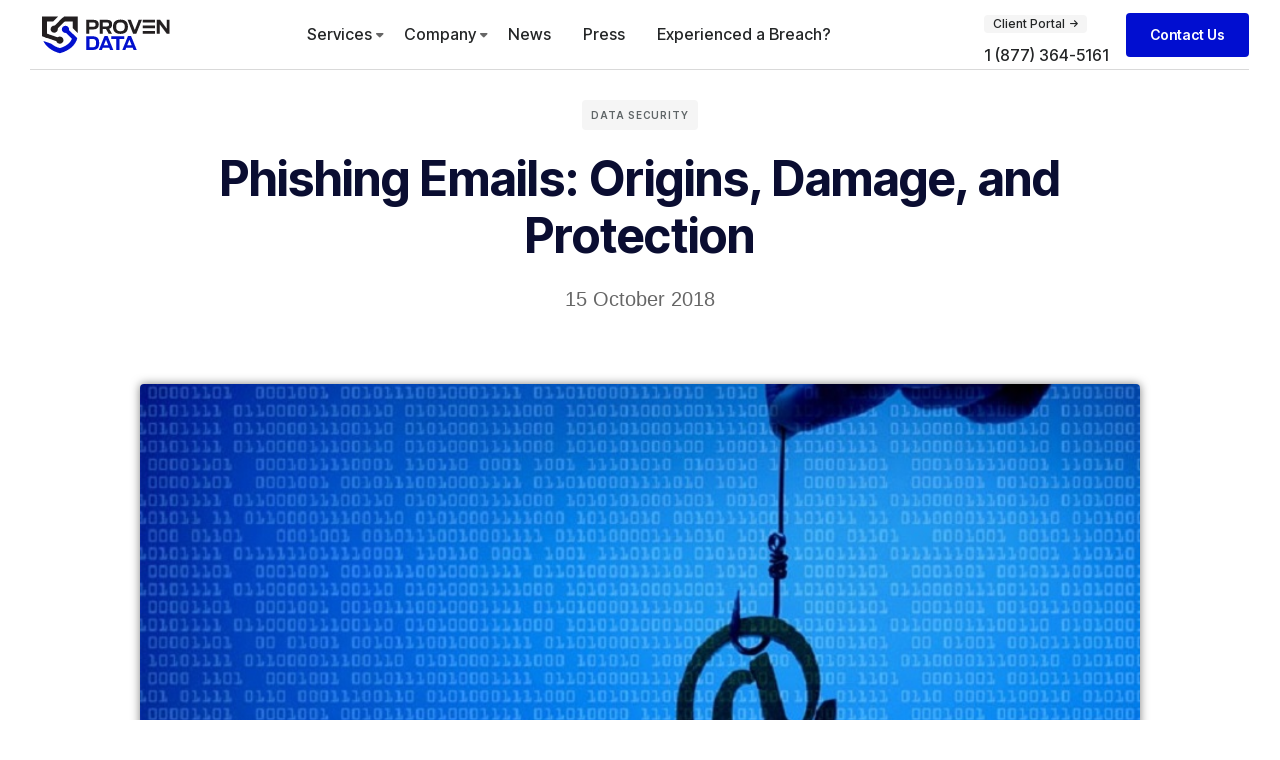

--- FILE ---
content_type: text/html; charset=UTF-8
request_url: https://www.provendata.com/blog/phishing-emails-origins-damage-protection/
body_size: 115530
content:
<!DOCTYPE html>
<html lang="en-US" class="no-js">

<head>
	<meta charset="UTF-8" />
	<meta http-equiv="X-UA-Compatible" content="IE=edge" />
	<meta name="viewport" content="width=device-width, initial-scale=1">

			<link rel="pingback" href="https://www.provendata.com/xmlrpc.php" />
	
	<style id="vamtam-theme-options">:root {--vamtam-default-bg-color:#fff;
--vamtam-default-line-color:rgba( var( --vamtam-accent-color-7-rgb ), 1 );
--vamtam-small-padding:20px;
--vamtam-horizontal-padding:50px;
--vamtam-vertical-padding:30px;
--vamtam-horizontal-padding-large:60px;
--vamtam-vertical-padding-large:60px;
--vamtam-no-border-link:none;
--vamtam-border-radius:0px;
--vamtam-border-radius-oval:0px;
--vamtam-border-radius-small:0px;
--vamtam-overlay-color:#000000;
--vamtam-overlay-color-hc:#ffffff;
--vamtam-box-outer-padding:60px;
--vamtam-body-link-regular:#242627;
--vamtam-body-link-visited:#242627;
--vamtam-body-link-hover:#00000099;
--vamtam-body-link-active:#00000099;
--vamtam-input-border-radius:4px 4px 4px 4px;
--vamtam-input-border-color:#00000026;
--vamtam-btn-text-color:#FFFFFF;
--vamtam-btn-hover-text-color:#FFFFFF;
--vamtam-btn-bg-color:#010ED0;
--vamtam-btn-hover-bg-color:#242627;
--vamtam-site-max-width:1280px;
--vamtam-primary-font-color:#00000099;
--vamtam-h1-color:#0A0D31;
--vamtam-h2-color:#0A0D31;
--vamtam-h3-color:#0A0D31;
--vamtam-h4-color:#0A0D31;
--vamtam-h5-color:#0A0D31;
--vamtam-h6-color:#0A0D31;
--vamtam-accent-color-1:#010ED0;
--vamtam-accent-color-1-hc:#FFFFFF;
--vamtam-accent-color-1-rgb:1,14,208;
--vamtam-accent-color-2:#F5F5F5;
--vamtam-accent-color-2-hc:#000000;
--vamtam-accent-color-2-rgb:245,245,245;
--vamtam-accent-color-3:#5F6567;
--vamtam-accent-color-3-hc:#FFFFFF;
--vamtam-accent-color-3-rgb:95,101,103;
--vamtam-accent-color-4:#DEE0FF;
--vamtam-accent-color-4-hc:#000000;
--vamtam-accent-color-4-rgb:222,224,255;
--vamtam-accent-color-5:#FFFFFF;
--vamtam-accent-color-5-hc:#000000;
--vamtam-accent-color-5-rgb:255,255,255;
--vamtam-accent-color-6:#242627;
--vamtam-accent-color-6-hc:#FFFFFF;
--vamtam-accent-color-6-rgb:36,38,39;
--vamtam-accent-color-7:#00000026;
--vamtam-accent-color-7-hc:#FFFFFF;
--vamtam-accent-color-7-rgb:0,0,0;
--vamtam-accent-color-8:#00000099;
--vamtam-accent-color-8-hc:#FFFFFF;
--vamtam-accent-color-8-rgb:0,0,0;
--vamtam-sticky-header-bg-color:#010ED0;
--vamtam-primary-font-font-family:'Helvetica';
--vamtam-primary-font-font-weight:400;
--vamtam-primary-font-font-style:normal;
--vamtam-primary-font-transform:none;
--vamtam-primary-font-font-size-desktop:20px;
--vamtam-primary-font-font-size-tablet:20px;
--vamtam-primary-font-font-size-phone:16px;
--vamtam-primary-font-line-height-desktop:30px;
--vamtam-primary-font-line-height-tablet:30px;
--vamtam-primary-font-line-height-phone:1.5em;
--vamtam-primary-font-letter-spacing-tablet:0px;
--vamtam-primary-font-letter-spacing-phone:0px;
--vamtam-h1-font-family:'Inter Tight';
--vamtam-h1-font-weight:600;
--vamtam-h1-font-style:normal;
--vamtam-h1-transform:none;
--vamtam-h1-font-size-desktop:60px;
--vamtam-h1-font-size-tablet:35px;
--vamtam-h1-font-size-phone:30px;
--vamtam-h1-line-height-desktop:1em;
--vamtam-h1-line-height-tablet:1em;
--vamtam-h1-line-height-phone:1em;
--vamtam-h1-letter-spacing-desktop:-1px;
--vamtam-h1-letter-spacing-tablet:-1px;
--vamtam-h1-letter-spacing-phone:-1px;
--vamtam-h2-font-family:'Inter Tight';
--vamtam-h2-font-weight:700;
--vamtam-h2-font-style:normal;
--vamtam-h2-transform:none;
--vamtam-h2-font-size-desktop:48px;
--vamtam-h2-font-size-tablet:30px;
--vamtam-h2-font-size-phone:25px;
--vamtam-h2-line-height-desktop:1.2em;
--vamtam-h2-line-height-tablet:1.1em;
--vamtam-h2-line-height-phone:1.3em;
--vamtam-h2-letter-spacing-tablet:0px;
--vamtam-h2-letter-spacing-phone:0px;
--vamtam-h3-font-family:'Inter Tight';
--vamtam-h3-font-weight:600;
--vamtam-h3-font-style:normal;
--vamtam-h3-transform:none;
--vamtam-h3-font-size-desktop:30px;
--vamtam-h3-font-size-tablet:24px;
--vamtam-h3-font-size-phone:20px;
--vamtam-h3-line-height-desktop:1.2em;
--vamtam-h3-line-height-tablet:1.1em;
--vamtam-h3-line-height-phone:1.1em;
--vamtam-h3-letter-spacing-tablet:0px;
--vamtam-h3-letter-spacing-phone:0px;
--vamtam-h4-font-family:'Inter Tight';
--vamtam-h4-font-weight:600;
--vamtam-h4-font-style:normal;
--vamtam-h4-transform:none;
--vamtam-h4-font-size-desktop:24px;
--vamtam-h4-font-size-tablet:22px;
--vamtam-h4-font-size-phone:18px;
--vamtam-h4-line-height-desktop:1.3em;
--vamtam-h4-line-height-tablet:1.3em;
--vamtam-h4-line-height-phone:1.4em;
--vamtam-h4-letter-spacing-tablet:0px;
--vamtam-h4-letter-spacing-phone:0px;
--vamtam-h5-font-family:'Inter Tight';
--vamtam-h5-font-weight:600;
--vamtam-h5-font-style:normal;
--vamtam-h5-transform:none;
--vamtam-h5-font-size-desktop:20px;
--vamtam-h5-font-size-tablet:18px;
--vamtam-h5-font-size-phone:16px;
--vamtam-h5-line-height-desktop:1.3em;
--vamtam-h5-line-height-tablet:1.3em;
--vamtam-h5-line-height-phone:1.3em;
--vamtam-h5-letter-spacing-tablet:0px;
--vamtam-h5-letter-spacing-phone:0px;
--vamtam-h6-font-family:'Inter Tight';
--vamtam-h6-font-weight:600;
--vamtam-h6-font-style:normal;
--vamtam-h6-transform:none;
--vamtam-h6-font-size-desktop:16px;
--vamtam-h6-font-size-tablet:15px;
--vamtam-h6-font-size-phone:14px;
--vamtam-h6-line-height-desktop:1.6em;
--vamtam-h6-line-height-tablet:1em;
--vamtam-h6-line-height-phone:1em;
--vamtam-h6-letter-spacing-tablet:0px;
--vamtam-h6-letter-spacing-phone:0px;
--vamtam-icon-Telemedicine:'\e919';
--vamtam-icon-Fintech:'\e91a';
--vamtam-icon-Consulting1:'\e91b';
--vamtam-icon-Software-Development:'\e914';
--vamtam-icon-NFT:'\e915';
--vamtam-icon-Automation:'\e911';
--vamtam-icon-Efficiency:'\e912';
--vamtam-icon-Transactions:'\e913';
--vamtam-icon-Target:'\e90d';
--vamtam-icon-Respectful:'\e90e';
--vamtam-icon-Ownership:'\e90f';
--vamtam-icon-Unified:'\e910';
--vamtam-icon-people:'\e90a';
--vamtam-icon-Process:'\e90b';
--vamtam-icon-Purpose:'\e90c';
--vamtam-icon-Web-development:'\e900';
--vamtam-icon-Security:'\e901';
--vamtam-icon-Mobile-development:'\e902';
--vamtam-icon-Managed:'\e903';
--vamtam-icon-Consulting:'\e904';
--vamtam-icon-Cloud:'\e905';
--vamtam-icon-arrow-up-right:'\e916';
--vamtam-icon-arrow-il:'\e906';
--vamtam-icon-minus:'\e917';
--vamtam-icon-plus:'\e918';
--vamtam-icon-check-box:'\e909';
--vamtam-icon-check-il:'\e907';
--vamtam-icon-star:'\e908';
--vamtam-loading-animation:url('https://www.provendata.com/wp-content/themes/tecnologia/vamtam/assets/images/loader-ring.gif');
}</style><meta name='robots' content='index, follow, max-image-preview:large, max-snippet:-1, max-video-preview:-1' />

	<!-- This site is optimized with the Yoast SEO Premium plugin v22.1 (Yoast SEO v22.1) - https://yoast.com/wordpress/plugins/seo/ -->
	<title>Phishing Emails: Origins, Damage, and Protection - Proven Data</title><link rel="preload" as="style" href="https://fonts.googleapis.com/css?family=Inter%20Tight%3A100%2C100italic%2C200%2C200italic%2C300%2C300italic%2C400%2C400italic%2C500%2C500italic%2C600%2C600italic%2C700%2C700italic%2C800%2C800italic%2C900%2C900italic%7CInter%3A100%2C100italic%2C200%2C200italic%2C300%2C300italic%2C400%2C400italic%2C500%2C500italic%2C600%2C600italic%2C700%2C700italic%2C800%2C800italic%2C900%2C900italic&#038;display=swap" /><link rel="stylesheet" href="https://fonts.googleapis.com/css?family=Inter%20Tight%3A100%2C100italic%2C200%2C200italic%2C300%2C300italic%2C400%2C400italic%2C500%2C500italic%2C600%2C600italic%2C700%2C700italic%2C800%2C800italic%2C900%2C900italic%7CInter%3A100%2C100italic%2C200%2C200italic%2C300%2C300italic%2C400%2C400italic%2C500%2C500italic%2C600%2C600italic%2C700%2C700italic%2C800%2C800italic%2C900%2C900italic&#038;display=swap" media="print" onload="this.media='all'" /><noscript><link rel="stylesheet" href="https://fonts.googleapis.com/css?family=Inter%20Tight%3A100%2C100italic%2C200%2C200italic%2C300%2C300italic%2C400%2C400italic%2C500%2C500italic%2C600%2C600italic%2C700%2C700italic%2C800%2C800italic%2C900%2C900italic%7CInter%3A100%2C100italic%2C200%2C200italic%2C300%2C300italic%2C400%2C400italic%2C500%2C500italic%2C600%2C600italic%2C700%2C700italic%2C800%2C800italic%2C900%2C900italic&#038;display=swap" /></noscript>
	<meta name="description" content="What are phishing emails and how can they put your business in danger? Learn about phishing emails and the ways these malicious messages can impact your company." />
	<link rel="canonical" href="https://www.provendata.com/blog/phishing-emails-origins-damage-protection/" />
	<meta property="og:locale" content="en_US" />
	<meta property="og:type" content="article" />
	<meta property="og:title" content="Phishing Emails: Origins, Damage, and Protection" />
	<meta property="og:description" content="What are phishing emails and how can they put your business in danger? Learn about phishing emails and the ways these malicious messages can impact your company." />
	<meta property="og:url" content="https://www.provendata.com/blog/phishing-emails-origins-damage-protection/" />
	<meta property="og:site_name" content="Proven Data" />
	<meta property="article:publisher" content="https://www.facebook.com/ProvenData/" />
	<meta property="article:published_time" content="2018-10-15T16:20:19+00:00" />
	<meta property="article:modified_time" content="2023-09-11T13:57:50+00:00" />
	<meta property="og:image" content="https://www.provendata.com/wp-content/uploads/2018/10/Phishing-Emails-Origins-Damage-and-Protection.jpg" />
	<meta property="og:image:width" content="830" />
	<meta property="og:image:height" content="410" />
	<meta property="og:image:type" content="image/jpeg" />
	<meta name="author" content="Vladyskav Havryliuk" />
	<meta name="twitter:card" content="summary_large_image" />
	<meta name="twitter:creator" content="@Proven_Data" />
	<meta name="twitter:site" content="@Proven_Data" />
	<meta name="twitter:label1" content="Written by" />
	<meta name="twitter:data1" content="Vladyskav Havryliuk" />
	<meta name="twitter:label2" content="Est. reading time" />
	<meta name="twitter:data2" content="6 minutes" />
	<script type="application/ld+json" class="yoast-schema-graph">{"@context":"https://schema.org","@graph":[{"@type":"TechArticle","@id":"https://www.provendata.com/blog/phishing-emails-origins-damage-protection/#article","isPartOf":{"@id":"https://www.provendata.com/blog/phishing-emails-origins-damage-protection/"},"author":{"name":"Vladyskav Havryliuk","@id":"https://www.provendata.com/#/schema/person/85da8a218c11febf7cace4575f043623"},"headline":"Phishing Emails: Origins, Damage, and Protection","datePublished":"2018-10-15T16:20:19+00:00","dateModified":"2023-09-11T13:57:50+00:00","mainEntityOfPage":{"@id":"https://www.provendata.com/blog/phishing-emails-origins-damage-protection/"},"wordCount":904,"commentCount":0,"publisher":{"@id":"https://www.provendata.com/#organization"},"image":{"@id":"https://www.provendata.com/blog/phishing-emails-origins-damage-protection/#primaryimage"},"thumbnailUrl":"https://www.provendata.com/wp-content/uploads/2018/10/Phishing-Emails-Origins-Damage-and-Protection.jpg","keywords":["Emails","Phishing","Phishing Emails"],"articleSection":["Data Security"],"inLanguage":"en-US","potentialAction":[{"@type":"CommentAction","name":"Comment","target":["https://www.provendata.com/blog/phishing-emails-origins-damage-protection/#respond"]}]},{"@type":"WebPage","@id":"https://www.provendata.com/blog/phishing-emails-origins-damage-protection/","url":"https://www.provendata.com/blog/phishing-emails-origins-damage-protection/","name":"Phishing Emails: Origins, Damage, and Protection - Proven Data","isPartOf":{"@id":"https://www.provendata.com/#website"},"primaryImageOfPage":{"@id":"https://www.provendata.com/blog/phishing-emails-origins-damage-protection/#primaryimage"},"image":{"@id":"https://www.provendata.com/blog/phishing-emails-origins-damage-protection/#primaryimage"},"thumbnailUrl":"https://www.provendata.com/wp-content/uploads/2018/10/Phishing-Emails-Origins-Damage-and-Protection.jpg","datePublished":"2018-10-15T16:20:19+00:00","dateModified":"2023-09-11T13:57:50+00:00","description":"What are phishing emails and how can they put your business in danger? Learn about phishing emails and the ways these malicious messages can impact your company.","breadcrumb":{"@id":"https://www.provendata.com/blog/phishing-emails-origins-damage-protection/#breadcrumb"},"inLanguage":"en-US","potentialAction":[{"@type":"ReadAction","target":["https://www.provendata.com/blog/phishing-emails-origins-damage-protection/"]}],"author":{"@id":"https://www.provendata.com/#/schema/person/85da8a218c11febf7cace4575f043623"}},{"@type":"ImageObject","inLanguage":"en-US","@id":"https://www.provendata.com/blog/phishing-emails-origins-damage-protection/#primaryimage","url":"https://www.provendata.com/wp-content/uploads/2018/10/Phishing-Emails-Origins-Damage-and-Protection.jpg","contentUrl":"https://www.provendata.com/wp-content/uploads/2018/10/Phishing-Emails-Origins-Damage-and-Protection.jpg","width":830,"height":410},{"@type":"BreadcrumbList","@id":"https://www.provendata.com/blog/phishing-emails-origins-damage-protection/#breadcrumb","itemListElement":[{"@type":"ListItem","position":1,"name":"Home","item":"https://www.provendata.com/"},{"@type":"ListItem","position":2,"name":"Phishing Emails: Origins, Damage, and Protection"}]},{"@type":"WebSite","@id":"https://www.provendata.com/#website","url":"https://www.provendata.com/","name":"Proven Data","description":"Cyber security and digital forensics and incident response (DFIR) services.","publisher":{"@id":"https://www.provendata.com/#organization"},"potentialAction":[{"@type":"SearchAction","target":{"@type":"EntryPoint","urlTemplate":"https://www.provendata.com/?s={search_term_string}"},"query-input":"required name=search_term_string"}],"inLanguage":"en-US"},{"@type":"Organization","@id":"https://www.provendata.com/#organization","name":"Proven Data","url":"https://www.provendata.com/","logo":{"@type":"ImageObject","inLanguage":"en-US","@id":"https://www.provendata.com/#/schema/logo/image/","url":"https://www.provendata.com/wp-content/uploads/2023/03/PD-logo-colors.svg","contentUrl":"https://www.provendata.com/wp-content/uploads/2023/03/PD-logo-colors.svg","width":1000,"height":300,"caption":"Proven Data"},"image":{"@id":"https://www.provendata.com/#/schema/logo/image/"},"sameAs":["https://www.facebook.com/ProvenData/","https://twitter.com/Proven_Data","https://www.linkedin.com/company/provendata/","https://www.youtube.com/@ProvenData","https://www.instagram.com/provendata/"],"description":"Digital Forensics and Incident response (DFIR), ransomware recovery, eDiscovery and professional data recovery services by Proven Data recovery.","email":"service@provendata.com","telephone":"1 (877) 364-5161","legalName":"Proven Data","foundingDate":"2011-10-03"},{"@type":"Person","@id":"https://www.provendata.com/#/schema/person/85da8a218c11febf7cace4575f043623","name":"Vladyskav Havryliuk","image":{"@type":"ImageObject","inLanguage":"en-US","@id":"https://www.provendata.com/#/schema/person/image/082671d22f406d78bc1e96bd8092df98","url":"https://secure.gravatar.com/avatar/c75c57622d15bc9a55c79ad499d849d14def5706cf9735f128cfbffb17cbac04?s=96&d=mm&r=g","contentUrl":"https://secure.gravatar.com/avatar/c75c57622d15bc9a55c79ad499d849d14def5706cf9735f128cfbffb17cbac04?s=96&d=mm&r=g","caption":"Vladyskav Havryliuk"},"url":"https://www.provendata.com/blog/author/ypanchenko/"}]}</script>
	<!-- / Yoast SEO Premium plugin. -->


<link rel='dns-prefetch' href='//scripts.iconnode.com' />
<link rel='dns-prefetch' href='//www.provendata.com' />
<link rel='dns-prefetch' href='//www.googletagmanager.com' />
<link href='https://fonts.gstatic.com' crossorigin rel='preconnect' />
<link rel="alternate" type="application/rss+xml" title="Proven Data &raquo; Feed" href="https://www.provendata.com/feed/" />
<link rel="alternate" type="application/rss+xml" title="Proven Data &raquo; Comments Feed" href="https://www.provendata.com/comments/feed/" />
<link rel="alternate" type="application/rss+xml" title="Proven Data &raquo; Phishing Emails: Origins, Damage, and Protection Comments Feed" href="https://www.provendata.com/blog/phishing-emails-origins-damage-protection/feed/" />
<link rel="alternate" title="oEmbed (JSON)" type="application/json+oembed" href="https://www.provendata.com/wp-json/oembed/1.0/embed?url=https%3A%2F%2Fwww.provendata.com%2Fblog%2Fphishing-emails-origins-damage-protection%2F" />
<link rel="alternate" title="oEmbed (XML)" type="text/xml+oembed" href="https://www.provendata.com/wp-json/oembed/1.0/embed?url=https%3A%2F%2Fwww.provendata.com%2Fblog%2Fphishing-emails-origins-damage-protection%2F&#038;format=xml" />
<style id='wp-img-auto-sizes-contain-inline-css' type='text/css'>
img:is([sizes=auto i],[sizes^="auto," i]){contain-intrinsic-size:3000px 1500px}
/*# sourceURL=wp-img-auto-sizes-contain-inline-css */
</style>
<style id='wp-emoji-styles-inline-css' type='text/css'>

	img.wp-smiley, img.emoji {
		display: inline !important;
		border: none !important;
		box-shadow: none !important;
		height: 1em !important;
		width: 1em !important;
		margin: 0 0.07em !important;
		vertical-align: -0.1em !important;
		background: none !important;
		padding: 0 !important;
	}
/*# sourceURL=wp-emoji-styles-inline-css */
</style>
<style id='classic-theme-styles-inline-css' type='text/css'>
/*! This file is auto-generated */
.wp-block-button__link{color:#fff;background-color:#32373c;border-radius:9999px;box-shadow:none;text-decoration:none;padding:calc(.667em + 2px) calc(1.333em + 2px);font-size:1.125em}.wp-block-file__button{background:#32373c;color:#fff;text-decoration:none}
/*# sourceURL=/wp-includes/css/classic-themes.min.css */
</style>
<link data-minify="1" rel='stylesheet' id='elementor-icons-css' href='https://www.provendata.com/wp-content/cache/min/1/wp-content/plugins/elementor/assets/lib/eicons/css/elementor-icons.min.css?ver=1768773953' type='text/css' media='all' />
<link rel='stylesheet' id='elementor-frontend-css' href='https://www.provendata.com/wp-content/plugins/elementor/assets/css/frontend-lite.min.css?ver=3.19.4' type='text/css' media='all' />
<link data-minify="1" rel='stylesheet' id='swiper-css' href='https://www.provendata.com/wp-content/cache/min/1/wp-content/plugins/elementor/assets/lib/swiper/v8/css/swiper.min.css?ver=1768773953' type='text/css' media='all' />
<link rel='stylesheet' id='elementor-post-5-css' href='https://www.provendata.com/wp-content/uploads/elementor/css/post-5.css?ver=1766005068' type='text/css' media='all' />
<link rel='stylesheet' id='elementor-pro-css' href='https://www.provendata.com/wp-content/plugins/elementor-pro/assets/css/frontend-lite.min.css?ver=3.19.3' type='text/css' media='all' />
<link data-minify="1" rel='stylesheet' id='elementor-icons-theme-icons-css' href='https://www.provendata.com/wp-content/cache/min/1/wp-content/uploads/elementor/custom-icons/theme-icons/style.css?ver=1768773953' type='text/css' media='all' />
<link data-minify="1" rel='stylesheet' id='font-awesome-5-all-css' href='https://www.provendata.com/wp-content/cache/min/1/wp-content/plugins/elementor/assets/lib/font-awesome/css/all.min.css?ver=1768773953' type='text/css' media='all' />
<link rel='stylesheet' id='font-awesome-4-shim-css' href='https://www.provendata.com/wp-content/plugins/elementor/assets/lib/font-awesome/css/v4-shims.min.css?ver=3.19.4' type='text/css' media='all' />
<link rel='stylesheet' id='elementor-post-2062-css' href='https://www.provendata.com/wp-content/uploads/elementor/css/post-2062.css?ver=1767109354' type='text/css' media='all' />
<link rel='stylesheet' id='elementor-post-1273-css' href='https://www.provendata.com/wp-content/uploads/elementor/css/post-1273.css?ver=1766005069' type='text/css' media='all' />
<link rel='stylesheet' id='elementor-post-8502-css' href='https://www.provendata.com/wp-content/uploads/elementor/css/post-8502.css?ver=1767954137' type='text/css' media='all' />
<link rel='stylesheet' id='elementor-post-1607-css' href='https://www.provendata.com/wp-content/uploads/elementor/css/post-1607.css?ver=1766005069' type='text/css' media='all' />
<link rel='stylesheet' id='elementor-post-1450-css' href='https://www.provendata.com/wp-content/uploads/elementor/css/post-1450.css?ver=1767637795' type='text/css' media='all' />
<link data-minify="1" rel='stylesheet' id='vamtam-front-all-css' href='https://www.provendata.com/wp-content/cache/min/1/wp-content/themes/tecnologia/vamtam/assets/css/dist/elementor/elementor-all.css?ver=1768773953' type='text/css' media='all' />
<style id='vamtam-front-all-inline-css' type='text/css'>

			@font-face {
				font-family: 'icomoon';
				src: url(https://www.provendata.com/wp-content/themes/tecnologia/vamtam/assets/fonts/icons/icomoon.woff2) format('woff2'),
					 url( https://www.provendata.com/wp-content/themes/tecnologia/vamtam/assets/fonts/icons/icomoon.woff) format('woff'),
					 url(https://www.provendata.com/wp-content/themes/tecnologia/vamtam/assets/fonts/icons/icomoon.ttf) format('ttf');
				font-weight: normal;
				font-style: normal;
				font-display: swap;
			}
		
				@font-face {
					font-family: 'vamtam-theme';
					src: url(https://www.provendata.com/wp-content/themes/tecnologia/vamtam/assets/fonts/theme-icons/theme-icons.woff2) format('woff2'),
						url(https://www.provendata.com/wp-content/themes/tecnologia/vamtam/assets/fonts/theme-icons/theme-icons.woff) format('woff');
					font-weight: normal;
					font-style: normal;
					font-display: swap;
				}
			
/*# sourceURL=vamtam-front-all-inline-css */
</style>
<link rel='stylesheet' id='vamtam-theme-elementor-max-css' href='https://www.provendata.com/wp-content/themes/tecnologia/vamtam/assets/css/dist/elementor/responsive/elementor-max.css?ver=1709164820' type='text/css' media='(min-width: 1025px)' />
<link rel='stylesheet' id='vamtam-theme-elementor-below-max-css' href='https://www.provendata.com/wp-content/themes/tecnologia/vamtam/assets/css/dist/elementor/responsive/elementor-below-max.css?ver=1709164820' type='text/css' media='(max-width: 1024px)' />
<link rel='stylesheet' id='vamtam-theme-elementor-small-css' href='https://www.provendata.com/wp-content/themes/tecnologia/vamtam/assets/css/dist/elementor/responsive/elementor-small.css?ver=1709164820' type='text/css' media='(max-width: 767px)' />

<link rel='stylesheet' id='elementor-icons-shared-0-css' href='https://www.provendata.com/wp-content/plugins/elementor/assets/lib/font-awesome/css/fontawesome.min.css?ver=5.15.3' type='text/css' media='all' />
<link data-minify="1" rel='stylesheet' id='elementor-icons-fa-solid-css' href='https://www.provendata.com/wp-content/cache/min/1/wp-content/plugins/elementor/assets/lib/font-awesome/css/solid.min.css?ver=1768773953' type='text/css' media='all' />
<link data-minify="1" rel='stylesheet' id='elementor-icons-fa-brands-css' href='https://www.provendata.com/wp-content/cache/min/1/wp-content/plugins/elementor/assets/lib/font-awesome/css/brands.min.css?ver=1768773953' type='text/css' media='all' />
<link rel="preconnect" href="https://fonts.gstatic.com/" crossorigin><script type="text/javascript" id="gtmkit-js-before" data-cfasync="false" data-nowprocket="" data-cookieconsent="ignore">
/* <![CDATA[ */
		window.gtmkit_settings = {"datalayer_name":"dataLayer","console_log":false};
		window.gtmkit_data = {};
		window.dataLayer = window.dataLayer || [];
				
//# sourceURL=gtmkit-js-before
/* ]]> */
</script>
<script type="text/javascript" id="gtmkit-datalayer-js-before" data-cfasync="false" data-nowprocket="" data-cookieconsent="ignore">
/* <![CDATA[ */
const gtmkit_dataLayer_content = {"pageType":"post"};
dataLayer.push( gtmkit_dataLayer_content );

//# sourceURL=gtmkit-datalayer-js-before
/* ]]> */
</script>
<script type="text/javascript" id="gtmkit-container-js-after" data-cfasync="false" data-nowprocket="" data-cookieconsent="ignore">
/* <![CDATA[ */
/* Google Tag Manager */
(function(w,d,s,l,i){w[l]=w[l]||[];w[l].push({'gtm.start':
new Date().getTime(),event:'gtm.js'});var f=d.getElementsByTagName(s)[0],
j=d.createElement(s),dl=l!='dataLayer'?'&l='+l:'';j.async=true;j.src=
'https://www.googletagmanager.com/gtm.js?id='+i+dl;f.parentNode.insertBefore(j,f);
})(window,document,'script','dataLayer','GTM-T2GGS89');
/* End Google Tag Manager */

//# sourceURL=gtmkit-container-js-after
/* ]]> */
</script>
<script type="text/javascript" src="https://www.provendata.com/wp-includes/js/jquery/jquery.min.js?ver=3.7.1" id="jquery-core-js"></script>
<script type="text/javascript" src="https://www.provendata.com/wp-includes/js/jquery/jquery-migrate.min.js?ver=3.4.1" id="jquery-migrate-js" defer></script>
<script type="text/javascript" src="https://www.provendata.com/wp-content/plugins/elementor/assets/lib/font-awesome/js/v4-shims.min.js?ver=3.19.4" id="font-awesome-4-shim-js" defer></script>
<link rel="https://api.w.org/" href="https://www.provendata.com/wp-json/" /><link rel="alternate" title="JSON" type="application/json" href="https://www.provendata.com/wp-json/wp/v2/posts/9575" /><link rel="EditURI" type="application/rsd+xml" title="RSD" href="https://www.provendata.com/xmlrpc.php?rsd" />
<meta name="generator" content="WordPress 6.9" />
<link rel='shortlink' href='https://www.provendata.com/?p=9575' />
<meta name="generator" content="Elementor 3.19.4; features: e_optimized_assets_loading, e_optimized_css_loading, block_editor_assets_optimize, e_image_loading_optimization; settings: css_print_method-external, google_font-enabled, font_display-swap">
<link rel="icon" href="https://www.provendata.com/wp-content/uploads/2025/12/cropped-web-app-manifest-512x512-1-1-32x32.png" sizes="32x32" />
<link rel="icon" href="https://www.provendata.com/wp-content/uploads/2025/12/cropped-web-app-manifest-512x512-1-1-192x192.png" sizes="192x192" />
<link rel="apple-touch-icon" href="https://www.provendata.com/wp-content/uploads/2025/12/cropped-web-app-manifest-512x512-1-1-180x180.png" />
<meta name="msapplication-TileImage" content="https://www.provendata.com/wp-content/uploads/2025/12/cropped-web-app-manifest-512x512-1-1-270x270.png" />
		<style type="text/css" id="wp-custom-css">
			@media (max-width: 1024px){
    .elementor-location-header section:nth-child(1) {
        display: none;
    }
}		</style>
		<style id='global-styles-inline-css' type='text/css'>
:root{--wp--preset--aspect-ratio--square: 1;--wp--preset--aspect-ratio--4-3: 4/3;--wp--preset--aspect-ratio--3-4: 3/4;--wp--preset--aspect-ratio--3-2: 3/2;--wp--preset--aspect-ratio--2-3: 2/3;--wp--preset--aspect-ratio--16-9: 16/9;--wp--preset--aspect-ratio--9-16: 9/16;--wp--preset--color--black: #000000;--wp--preset--color--cyan-bluish-gray: #abb8c3;--wp--preset--color--white: #ffffff;--wp--preset--color--pale-pink: #f78da7;--wp--preset--color--vivid-red: #cf2e2e;--wp--preset--color--luminous-vivid-orange: #ff6900;--wp--preset--color--luminous-vivid-amber: #fcb900;--wp--preset--color--light-green-cyan: #7bdcb5;--wp--preset--color--vivid-green-cyan: #00d084;--wp--preset--color--pale-cyan-blue: #8ed1fc;--wp--preset--color--vivid-cyan-blue: #0693e3;--wp--preset--color--vivid-purple: #9b51e0;--wp--preset--gradient--vivid-cyan-blue-to-vivid-purple: linear-gradient(135deg,rgb(6,147,227) 0%,rgb(155,81,224) 100%);--wp--preset--gradient--light-green-cyan-to-vivid-green-cyan: linear-gradient(135deg,rgb(122,220,180) 0%,rgb(0,208,130) 100%);--wp--preset--gradient--luminous-vivid-amber-to-luminous-vivid-orange: linear-gradient(135deg,rgb(252,185,0) 0%,rgb(255,105,0) 100%);--wp--preset--gradient--luminous-vivid-orange-to-vivid-red: linear-gradient(135deg,rgb(255,105,0) 0%,rgb(207,46,46) 100%);--wp--preset--gradient--very-light-gray-to-cyan-bluish-gray: linear-gradient(135deg,rgb(238,238,238) 0%,rgb(169,184,195) 100%);--wp--preset--gradient--cool-to-warm-spectrum: linear-gradient(135deg,rgb(74,234,220) 0%,rgb(151,120,209) 20%,rgb(207,42,186) 40%,rgb(238,44,130) 60%,rgb(251,105,98) 80%,rgb(254,248,76) 100%);--wp--preset--gradient--blush-light-purple: linear-gradient(135deg,rgb(255,206,236) 0%,rgb(152,150,240) 100%);--wp--preset--gradient--blush-bordeaux: linear-gradient(135deg,rgb(254,205,165) 0%,rgb(254,45,45) 50%,rgb(107,0,62) 100%);--wp--preset--gradient--luminous-dusk: linear-gradient(135deg,rgb(255,203,112) 0%,rgb(199,81,192) 50%,rgb(65,88,208) 100%);--wp--preset--gradient--pale-ocean: linear-gradient(135deg,rgb(255,245,203) 0%,rgb(182,227,212) 50%,rgb(51,167,181) 100%);--wp--preset--gradient--electric-grass: linear-gradient(135deg,rgb(202,248,128) 0%,rgb(113,206,126) 100%);--wp--preset--gradient--midnight: linear-gradient(135deg,rgb(2,3,129) 0%,rgb(40,116,252) 100%);--wp--preset--font-size--small: 13px;--wp--preset--font-size--medium: 20px;--wp--preset--font-size--large: 36px;--wp--preset--font-size--x-large: 42px;--wp--preset--spacing--20: 0.44rem;--wp--preset--spacing--30: 0.67rem;--wp--preset--spacing--40: 1rem;--wp--preset--spacing--50: 1.5rem;--wp--preset--spacing--60: 2.25rem;--wp--preset--spacing--70: 3.38rem;--wp--preset--spacing--80: 5.06rem;--wp--preset--shadow--natural: 6px 6px 9px rgba(0, 0, 0, 0.2);--wp--preset--shadow--deep: 12px 12px 50px rgba(0, 0, 0, 0.4);--wp--preset--shadow--sharp: 6px 6px 0px rgba(0, 0, 0, 0.2);--wp--preset--shadow--outlined: 6px 6px 0px -3px rgb(255, 255, 255), 6px 6px rgb(0, 0, 0);--wp--preset--shadow--crisp: 6px 6px 0px rgb(0, 0, 0);}:where(.is-layout-flex){gap: 0.5em;}:where(.is-layout-grid){gap: 0.5em;}body .is-layout-flex{display: flex;}.is-layout-flex{flex-wrap: wrap;align-items: center;}.is-layout-flex > :is(*, div){margin: 0;}body .is-layout-grid{display: grid;}.is-layout-grid > :is(*, div){margin: 0;}:where(.wp-block-columns.is-layout-flex){gap: 2em;}:where(.wp-block-columns.is-layout-grid){gap: 2em;}:where(.wp-block-post-template.is-layout-flex){gap: 1.25em;}:where(.wp-block-post-template.is-layout-grid){gap: 1.25em;}.has-black-color{color: var(--wp--preset--color--black) !important;}.has-cyan-bluish-gray-color{color: var(--wp--preset--color--cyan-bluish-gray) !important;}.has-white-color{color: var(--wp--preset--color--white) !important;}.has-pale-pink-color{color: var(--wp--preset--color--pale-pink) !important;}.has-vivid-red-color{color: var(--wp--preset--color--vivid-red) !important;}.has-luminous-vivid-orange-color{color: var(--wp--preset--color--luminous-vivid-orange) !important;}.has-luminous-vivid-amber-color{color: var(--wp--preset--color--luminous-vivid-amber) !important;}.has-light-green-cyan-color{color: var(--wp--preset--color--light-green-cyan) !important;}.has-vivid-green-cyan-color{color: var(--wp--preset--color--vivid-green-cyan) !important;}.has-pale-cyan-blue-color{color: var(--wp--preset--color--pale-cyan-blue) !important;}.has-vivid-cyan-blue-color{color: var(--wp--preset--color--vivid-cyan-blue) !important;}.has-vivid-purple-color{color: var(--wp--preset--color--vivid-purple) !important;}.has-black-background-color{background-color: var(--wp--preset--color--black) !important;}.has-cyan-bluish-gray-background-color{background-color: var(--wp--preset--color--cyan-bluish-gray) !important;}.has-white-background-color{background-color: var(--wp--preset--color--white) !important;}.has-pale-pink-background-color{background-color: var(--wp--preset--color--pale-pink) !important;}.has-vivid-red-background-color{background-color: var(--wp--preset--color--vivid-red) !important;}.has-luminous-vivid-orange-background-color{background-color: var(--wp--preset--color--luminous-vivid-orange) !important;}.has-luminous-vivid-amber-background-color{background-color: var(--wp--preset--color--luminous-vivid-amber) !important;}.has-light-green-cyan-background-color{background-color: var(--wp--preset--color--light-green-cyan) !important;}.has-vivid-green-cyan-background-color{background-color: var(--wp--preset--color--vivid-green-cyan) !important;}.has-pale-cyan-blue-background-color{background-color: var(--wp--preset--color--pale-cyan-blue) !important;}.has-vivid-cyan-blue-background-color{background-color: var(--wp--preset--color--vivid-cyan-blue) !important;}.has-vivid-purple-background-color{background-color: var(--wp--preset--color--vivid-purple) !important;}.has-black-border-color{border-color: var(--wp--preset--color--black) !important;}.has-cyan-bluish-gray-border-color{border-color: var(--wp--preset--color--cyan-bluish-gray) !important;}.has-white-border-color{border-color: var(--wp--preset--color--white) !important;}.has-pale-pink-border-color{border-color: var(--wp--preset--color--pale-pink) !important;}.has-vivid-red-border-color{border-color: var(--wp--preset--color--vivid-red) !important;}.has-luminous-vivid-orange-border-color{border-color: var(--wp--preset--color--luminous-vivid-orange) !important;}.has-luminous-vivid-amber-border-color{border-color: var(--wp--preset--color--luminous-vivid-amber) !important;}.has-light-green-cyan-border-color{border-color: var(--wp--preset--color--light-green-cyan) !important;}.has-vivid-green-cyan-border-color{border-color: var(--wp--preset--color--vivid-green-cyan) !important;}.has-pale-cyan-blue-border-color{border-color: var(--wp--preset--color--pale-cyan-blue) !important;}.has-vivid-cyan-blue-border-color{border-color: var(--wp--preset--color--vivid-cyan-blue) !important;}.has-vivid-purple-border-color{border-color: var(--wp--preset--color--vivid-purple) !important;}.has-vivid-cyan-blue-to-vivid-purple-gradient-background{background: var(--wp--preset--gradient--vivid-cyan-blue-to-vivid-purple) !important;}.has-light-green-cyan-to-vivid-green-cyan-gradient-background{background: var(--wp--preset--gradient--light-green-cyan-to-vivid-green-cyan) !important;}.has-luminous-vivid-amber-to-luminous-vivid-orange-gradient-background{background: var(--wp--preset--gradient--luminous-vivid-amber-to-luminous-vivid-orange) !important;}.has-luminous-vivid-orange-to-vivid-red-gradient-background{background: var(--wp--preset--gradient--luminous-vivid-orange-to-vivid-red) !important;}.has-very-light-gray-to-cyan-bluish-gray-gradient-background{background: var(--wp--preset--gradient--very-light-gray-to-cyan-bluish-gray) !important;}.has-cool-to-warm-spectrum-gradient-background{background: var(--wp--preset--gradient--cool-to-warm-spectrum) !important;}.has-blush-light-purple-gradient-background{background: var(--wp--preset--gradient--blush-light-purple) !important;}.has-blush-bordeaux-gradient-background{background: var(--wp--preset--gradient--blush-bordeaux) !important;}.has-luminous-dusk-gradient-background{background: var(--wp--preset--gradient--luminous-dusk) !important;}.has-pale-ocean-gradient-background{background: var(--wp--preset--gradient--pale-ocean) !important;}.has-electric-grass-gradient-background{background: var(--wp--preset--gradient--electric-grass) !important;}.has-midnight-gradient-background{background: var(--wp--preset--gradient--midnight) !important;}.has-small-font-size{font-size: var(--wp--preset--font-size--small) !important;}.has-medium-font-size{font-size: var(--wp--preset--font-size--medium) !important;}.has-large-font-size{font-size: var(--wp--preset--font-size--large) !important;}.has-x-large-font-size{font-size: var(--wp--preset--font-size--x-large) !important;}
/*# sourceURL=global-styles-inline-css */
</style>
<link data-minify="1" rel='stylesheet' id='elementor-icons-fa-regular-css' href='https://www.provendata.com/wp-content/cache/min/1/wp-content/plugins/elementor/assets/lib/font-awesome/css/regular.min.css?ver=1768773953' type='text/css' media='all' />
<link data-minify="1" rel='stylesheet' id='dashicons-css' href='https://www.provendata.com/wp-content/cache/min/1/wp-includes/css/dashicons.min.css?ver=1768773953' type='text/css' media='all' />
<link data-minify="1" rel='stylesheet' id='multiple-authors-widget-css-css' href='https://www.provendata.com/wp-content/cache/min/1/wp-content/plugins/publishpress-authors/src/assets/css/multiple-authors-widget.css?ver=1768773953' type='text/css' media='all' />
<style id='multiple-authors-widget-css-inline-css' type='text/css'>
:root { --ppa-color-scheme: #655997; --ppa-color-scheme-active: #514779; }
/*# sourceURL=multiple-authors-widget-css-inline-css */
</style>
<link data-minify="1" rel='stylesheet' id='multiple-authors-fontawesome-css' href='https://www.provendata.com/wp-content/cache/min/1/ajax/libs/font-awesome/6.7.1/css/all.min.css?ver=1768773953' type='text/css' media='all' />
<link rel='stylesheet' id='elementor-post-8519-css' href='https://www.provendata.com/wp-content/uploads/elementor/css/post-8519.css?ver=1766005071' type='text/css' media='all' />
<link rel='stylesheet' id='elementor-post-2951-css' href='https://www.provendata.com/wp-content/uploads/elementor/css/post-2951.css?ver=1768773981' type='text/css' media='all' />
<link rel='stylesheet' id='elementor-post-311-css' href='https://www.provendata.com/wp-content/uploads/elementor/css/post-311.css?ver=1766005070' type='text/css' media='all' />
<link rel='stylesheet' id='e-animations-css' href='https://www.provendata.com/wp-content/plugins/elementor/assets/lib/animations/animations.min.css?ver=3.19.4' type='text/css' media='all' />
</head>
<body class="wp-singular post-template-default single single-post postid-9575 single-format-standard wp-custom-logo wp-embed-responsive wp-theme-tecnologia full header-layout-logo-menu has-page-header no-middle-header responsive-layout has-post-thumbnail single-post-one-column vamtam-is-elementor elementor-active elementor-pro-active vamtam-wc-cart-empty wc-product-gallery-slider-active vamtam-font-smoothing layout-full elementor-default elementor-kit-5 elementor-page elementor-page-9575 elementor-page-8502">
	<div id="top"></div>
	<noscript><iframe src="https://www.googletagmanager.com/ns.html?id=GTM-T2GGS89" height="0" width="0" style="display:none;visibility:hidden"></iframe></noscript>
			<div data-elementor-type="header" data-elementor-id="2062" class="elementor elementor-2062 elementor-location-header" data-elementor-post-type="elementor_library">
					<section class="elementor-section elementor-top-section elementor-element elementor-element-acad918 elementor-section-height-min-height elementor-section-items-stretch elementor-section-content-middle vamtam-sticky-header elementor-hidden-tablet elementor-hidden-mobile elementor-section-boxed elementor-section-height-default" data-id="acad918" data-element_type="section" id="og-desktop" data-settings="{&quot;background_background&quot;:&quot;classic&quot;,&quot;animation_mobile&quot;:&quot;none&quot;}">
						<div class="elementor-container elementor-column-gap-no">
					<div class="elementor-column elementor-col-25 elementor-top-column elementor-element elementor-element-305df5d" data-id="305df5d" data-element_type="column">
			<div class="elementor-widget-wrap elementor-element-populated">
						<div class="elementor-element elementor-element-414f3b6 elementor-widget elementor-widget-theme-site-logo elementor-widget-image" data-id="414f3b6" data-element_type="widget" data-widget_type="theme-site-logo.default">
				<div class="elementor-widget-container">
			<style>/*! elementor - v3.19.0 - 28-02-2024 */
.elementor-widget-image{text-align:center}.elementor-widget-image a{display:inline-block}.elementor-widget-image a img[src$=".svg"]{width:48px}.elementor-widget-image img{vertical-align:middle;display:inline-block}</style>						<a href="https://www.provendata.com">
			<img loading="lazy" width="1000" height="300" src="https://www.provendata.com/wp-content/uploads/2023/03/PD-logo-colors.svg" class="attachment-full size-full wp-image-12026" alt="" />				</a>
									</div>
				</div>
					</div>
		</div>
				<div class="elementor-column elementor-col-50 elementor-top-column elementor-element elementor-element-aa0c9f0" data-id="aa0c9f0" data-element_type="column">
			<div class="elementor-widget-wrap elementor-element-populated">
						<div class="vamtam-has-theme-widget-styles elementor-element elementor-element-2256119 elementor-nav-menu__align-center vamtam-menu-indicator elementor-nav-menu--stretch elementor-hidden-tablet elementor-hidden-mobile elementor-nav-menu--dropdown-tablet elementor-nav-menu__text-align-aside elementor-nav-menu--toggle elementor-nav-menu--burger vamtam-has-mobile-disable-scroll elementor-widget elementor-widget-nav-menu" data-id="2256119" data-element_type="widget" data-settings="{&quot;full_width&quot;:&quot;stretch&quot;,&quot;layout&quot;:&quot;horizontal&quot;,&quot;submenu_icon&quot;:{&quot;value&quot;:&quot;&lt;i class=\&quot;fas fa-caret-down\&quot;&gt;&lt;\/i&gt;&quot;,&quot;library&quot;:&quot;fa-solid&quot;},&quot;toggle&quot;:&quot;burger&quot;}" data-widget_type="nav-menu.default">
				<div class="elementor-widget-container">
			<link rel="stylesheet" href="https://www.provendata.com/wp-content/plugins/elementor-pro/assets/css/widget-nav-menu.min.css">			<nav class="elementor-nav-menu--main elementor-nav-menu__container elementor-nav-menu--layout-horizontal e--pointer-none">
				<ul id="menu-1-2256119" class="elementor-nav-menu"><li class="mega-menu-solutions-it-services menu-item menu-item-type-post_type menu-item-object-page menu-item-9052"><a href="https://www.provendata.com/services/" class="elementor-item">Services</a></li>
<li class="mega-menu-about-company menu-item menu-item-type-post_type menu-item-object-page menu-item-9053"><a href="https://www.provendata.com/about/" class="elementor-item">Company</a></li>
<li class="menu-item menu-item-type-post_type menu-item-object-page menu-item-9041"><a href="https://www.provendata.com/blog/" class="elementor-item">News</a></li>
<li class="menu-item menu-item-type-post_type menu-item-object-page menu-item-17982"><a href="https://www.provendata.com/press/" class="elementor-item">Press</a></li>
<li class="menu-item menu-item-type-post_type menu-item-object-page menu-item-18204"><a href="https://www.provendata.com/ransomware-breach-response/" class="elementor-item">Experienced a Breach?</a></li>
</ul>			</nav>
					<div class="elementor-menu-toggle" role="button" tabindex="0" aria-label="Menu Toggle" aria-expanded="false">
			<i aria-hidden="true" role="presentation" class="elementor-menu-toggle__icon--open eicon-menu-bar"></i><i aria-hidden="true" role="presentation" class="elementor-menu-toggle__icon--close eicon-close"></i>			<span class="elementor-screen-only">Menu</span>
		</div>
					<nav class="elementor-nav-menu--dropdown elementor-nav-menu__container" aria-hidden="true">
				<ul id="menu-2-2256119" class="elementor-nav-menu"><li class="mega-menu-solutions-it-services menu-item menu-item-type-post_type menu-item-object-page menu-item-9052"><a href="https://www.provendata.com/services/" class="elementor-item" tabindex="-1">Services</a></li>
<li class="mega-menu-about-company menu-item menu-item-type-post_type menu-item-object-page menu-item-9053"><a href="https://www.provendata.com/about/" class="elementor-item" tabindex="-1">Company</a></li>
<li class="menu-item menu-item-type-post_type menu-item-object-page menu-item-9041"><a href="https://www.provendata.com/blog/" class="elementor-item" tabindex="-1">News</a></li>
<li class="menu-item menu-item-type-post_type menu-item-object-page menu-item-17982"><a href="https://www.provendata.com/press/" class="elementor-item" tabindex="-1">Press</a></li>
<li class="menu-item menu-item-type-post_type menu-item-object-page menu-item-18204"><a href="https://www.provendata.com/ransomware-breach-response/" class="elementor-item" tabindex="-1">Experienced a Breach?</a></li>
</ul>			</nav>
				</div>
				</div>
					</div>
		</div>
				<div class="elementor-column elementor-col-25 elementor-top-column elementor-element elementor-element-f733ece" data-id="f733ece" data-element_type="column">
			<div class="elementor-widget-wrap elementor-element-populated">
						<div class="elementor-element elementor-element-240321b elementor-widget__width-initial elementor-widget-tablet__width-initial elementor-widget elementor-widget-template" data-id="240321b" data-element_type="widget" data-widget_type="template.default">
				<div class="elementor-widget-container">
					<div class="elementor-template">
					<div data-elementor-type="section" data-elementor-id="247" class="elementor elementor-247 elementor-location-header" data-elementor-post-type="elementor_library">
					<section class="elementor-section elementor-top-section elementor-element elementor-element-b02c21f elementor-section-full_width elementor-section-height-default elementor-section-height-default" data-id="b02c21f" data-element_type="section">
						<div class="elementor-container elementor-column-gap-no">
					<div class="elementor-column elementor-col-100 elementor-top-column elementor-element elementor-element-72c3f1e" data-id="72c3f1e" data-element_type="column">
			<div class="elementor-widget-wrap elementor-element-populated">
						<div class="vamtam-has-theme-widget-styles elementor-element elementor-element-b206098 elementor-widget__width-inherit elementor-widget-tablet__width-initial elementor-widget elementor-widget-button" data-id="b206098" data-element_type="widget" data-widget_type="button.default">
				<div class="elementor-widget-container">
					<div class="elementor-button-wrapper">
			<a class="elementor-button elementor-button-link elementor-size-sm" href="https://pdcrm.provendata.com/customerportal">
						<span class="elementor-button-content-wrapper">
						<span class="elementor-button-icon elementor-align-icon-right">
				<i aria-hidden="true" class="fas fa-arrow-right"></i>			</span>
						<span class="elementor-button-text">Client Portal</span>
		</span>
					</a>
		</div>
				</div>
				</div>
				<div class="vamtam-has-theme-widget-styles elementor-element elementor-element-af8e0b4 elementor-widget__width-inherit elementor-widget-tablet__width-initial elementor-align-left elementor-widget elementor-widget-button" data-id="af8e0b4" data-element_type="widget" data-widget_type="button.default">
				<div class="elementor-widget-container">
					<div class="elementor-button-wrapper">
			<a class="elementor-button elementor-button-link elementor-size-sm" href="tel:8773645161">
						<span class="elementor-button-content-wrapper">
						<span class="elementor-button-text">1 (877) 364-5161</span>
		</span>
					</a>
		</div>
				</div>
				</div>
					</div>
		</div>
					</div>
		</section>
				</div>
				</div>
				</div>
				</div>
				<div class="vamtam-has-theme-widget-styles elementor-element elementor-element-7e91d11 elementor-widget__width-auto elementor-align-right elementor-widget elementor-widget-button" data-id="7e91d11" data-element_type="widget" data-widget_type="button.default">
				<div class="elementor-widget-container">
					<div class="elementor-button-wrapper">
			<a class="elementor-button elementor-button-link elementor-size-sm" href="https://www.provendata.com/contact/">
						<span class="elementor-button-content-wrapper">
						<span class="elementor-button-text">Contact Us</span>
		</span>
					</a>
		</div>
				</div>
				</div>
					</div>
		</div>
					</div>
		</section>
				<section class="elementor-section elementor-top-section elementor-element elementor-element-acad918 elementor-section-height-min-height elementor-section-items-stretch elementor-section-content-middle vamtam-sticky-header vamtam-sticky-header--spacer elementor-hidden-tablet elementor-hidden-mobile elementor-section-boxed elementor-section-height-default" data-id="acad918" data-element_type="section" id="og-desktop" data-settings="{&quot;background_background&quot;:&quot;classic&quot;,&quot;animation_mobile&quot;:&quot;none&quot;}">
						<div class="elementor-container elementor-column-gap-no">
					<div class="elementor-column elementor-col-25 elementor-top-column elementor-element elementor-element-305df5d" data-id="305df5d" data-element_type="column">
			<div class="elementor-widget-wrap elementor-element-populated">
						<div class="elementor-element elementor-element-414f3b6 elementor-widget elementor-widget-theme-site-logo elementor-widget-image" data-id="414f3b6" data-element_type="widget" data-widget_type="theme-site-logo.default">
				<div class="elementor-widget-container">
									<a href="https://www.provendata.com">
			<img loading="lazy" width="1000" height="300" src="https://www.provendata.com/wp-content/uploads/2023/03/PD-logo-colors.svg" class="attachment-full size-full wp-image-12026" alt="" />				</a>
									</div>
				</div>
					</div>
		</div>
				<div class="elementor-column elementor-col-50 elementor-top-column elementor-element elementor-element-aa0c9f0" data-id="aa0c9f0" data-element_type="column">
			<div class="elementor-widget-wrap elementor-element-populated">
						<div class="vamtam-has-theme-widget-styles elementor-element elementor-element-2256119 elementor-nav-menu__align-center vamtam-menu-indicator elementor-nav-menu--stretch elementor-hidden-tablet elementor-hidden-mobile elementor-nav-menu--dropdown-tablet elementor-nav-menu__text-align-aside elementor-nav-menu--toggle elementor-nav-menu--burger vamtam-has-mobile-disable-scroll elementor-widget elementor-widget-nav-menu" data-id="2256119" data-element_type="widget" data-settings="{&quot;full_width&quot;:&quot;stretch&quot;,&quot;layout&quot;:&quot;horizontal&quot;,&quot;submenu_icon&quot;:{&quot;value&quot;:&quot;&lt;i class=\&quot;fas fa-caret-down\&quot;&gt;&lt;\/i&gt;&quot;,&quot;library&quot;:&quot;fa-solid&quot;},&quot;toggle&quot;:&quot;burger&quot;}" data-widget_type="nav-menu.default">
				<div class="elementor-widget-container">
						<nav class="elementor-nav-menu--main elementor-nav-menu__container elementor-nav-menu--layout-horizontal e--pointer-none">
				<ul id="menu-3-2256119" class="elementor-nav-menu"><li class="mega-menu-solutions-it-services menu-item menu-item-type-post_type menu-item-object-page menu-item-9052"><a href="https://www.provendata.com/services/" class="elementor-item">Services</a></li>
<li class="mega-menu-about-company menu-item menu-item-type-post_type menu-item-object-page menu-item-9053"><a href="https://www.provendata.com/about/" class="elementor-item">Company</a></li>
<li class="menu-item menu-item-type-post_type menu-item-object-page menu-item-9041"><a href="https://www.provendata.com/blog/" class="elementor-item">News</a></li>
<li class="menu-item menu-item-type-post_type menu-item-object-page menu-item-17982"><a href="https://www.provendata.com/press/" class="elementor-item">Press</a></li>
<li class="menu-item menu-item-type-post_type menu-item-object-page menu-item-18204"><a href="https://www.provendata.com/ransomware-breach-response/" class="elementor-item">Experienced a Breach?</a></li>
</ul>			</nav>
					<div class="elementor-menu-toggle" role="button" tabindex="0" aria-label="Menu Toggle" aria-expanded="false">
			<i aria-hidden="true" role="presentation" class="elementor-menu-toggle__icon--open eicon-menu-bar"></i><i aria-hidden="true" role="presentation" class="elementor-menu-toggle__icon--close eicon-close"></i>			<span class="elementor-screen-only">Menu</span>
		</div>
					<nav class="elementor-nav-menu--dropdown elementor-nav-menu__container" aria-hidden="true">
				<ul id="menu-4-2256119" class="elementor-nav-menu"><li class="mega-menu-solutions-it-services menu-item menu-item-type-post_type menu-item-object-page menu-item-9052"><a href="https://www.provendata.com/services/" class="elementor-item" tabindex="-1">Services</a></li>
<li class="mega-menu-about-company menu-item menu-item-type-post_type menu-item-object-page menu-item-9053"><a href="https://www.provendata.com/about/" class="elementor-item" tabindex="-1">Company</a></li>
<li class="menu-item menu-item-type-post_type menu-item-object-page menu-item-9041"><a href="https://www.provendata.com/blog/" class="elementor-item" tabindex="-1">News</a></li>
<li class="menu-item menu-item-type-post_type menu-item-object-page menu-item-17982"><a href="https://www.provendata.com/press/" class="elementor-item" tabindex="-1">Press</a></li>
<li class="menu-item menu-item-type-post_type menu-item-object-page menu-item-18204"><a href="https://www.provendata.com/ransomware-breach-response/" class="elementor-item" tabindex="-1">Experienced a Breach?</a></li>
</ul>			</nav>
				</div>
				</div>
					</div>
		</div>
				<div class="elementor-column elementor-col-25 elementor-top-column elementor-element elementor-element-f733ece" data-id="f733ece" data-element_type="column">
			<div class="elementor-widget-wrap elementor-element-populated">
						<div class="elementor-element elementor-element-240321b elementor-widget__width-initial elementor-widget-tablet__width-initial elementor-widget elementor-widget-template" data-id="240321b" data-element_type="widget" data-widget_type="template.default">
				<div class="elementor-widget-container">
					<div class="elementor-template">
					<div data-elementor-type="section" data-elementor-id="247" class="elementor elementor-247 elementor-location-header" data-elementor-post-type="elementor_library">
					<section class="elementor-section elementor-top-section elementor-element elementor-element-b02c21f elementor-section-full_width elementor-section-height-default elementor-section-height-default" data-id="b02c21f" data-element_type="section">
						<div class="elementor-container elementor-column-gap-no">
					<div class="elementor-column elementor-col-100 elementor-top-column elementor-element elementor-element-72c3f1e" data-id="72c3f1e" data-element_type="column">
			<div class="elementor-widget-wrap elementor-element-populated">
						<div class="vamtam-has-theme-widget-styles elementor-element elementor-element-b206098 elementor-widget__width-inherit elementor-widget-tablet__width-initial elementor-widget elementor-widget-button" data-id="b206098" data-element_type="widget" data-widget_type="button.default">
				<div class="elementor-widget-container">
					<div class="elementor-button-wrapper">
			<a class="elementor-button elementor-button-link elementor-size-sm" href="https://pdcrm.provendata.com/customerportal">
						<span class="elementor-button-content-wrapper">
						<span class="elementor-button-icon elementor-align-icon-right">
				<i aria-hidden="true" class="fas fa-arrow-right"></i>			</span>
						<span class="elementor-button-text">Client Portal</span>
		</span>
					</a>
		</div>
				</div>
				</div>
				<div class="vamtam-has-theme-widget-styles elementor-element elementor-element-af8e0b4 elementor-widget__width-inherit elementor-widget-tablet__width-initial elementor-align-left elementor-widget elementor-widget-button" data-id="af8e0b4" data-element_type="widget" data-widget_type="button.default">
				<div class="elementor-widget-container">
					<div class="elementor-button-wrapper">
			<a class="elementor-button elementor-button-link elementor-size-sm" href="tel:8773645161">
						<span class="elementor-button-content-wrapper">
						<span class="elementor-button-text">1 (877) 364-5161</span>
		</span>
					</a>
		</div>
				</div>
				</div>
					</div>
		</div>
					</div>
		</section>
				</div>
				</div>
				</div>
				</div>
				<div class="vamtam-has-theme-widget-styles elementor-element elementor-element-7e91d11 elementor-widget__width-auto elementor-align-right elementor-widget elementor-widget-button" data-id="7e91d11" data-element_type="widget" data-widget_type="button.default">
				<div class="elementor-widget-container">
					<div class="elementor-button-wrapper">
			<a class="elementor-button elementor-button-link elementor-size-sm" href="https://www.provendata.com/contact/">
						<span class="elementor-button-content-wrapper">
						<span class="elementor-button-text">Contact Us</span>
		</span>
					</a>
		</div>
				</div>
				</div>
					</div>
		</div>
					</div>
		</section>
				<section class="elementor-section elementor-top-section elementor-element elementor-element-861d988 elementor-section-content-middle elementor-hidden-desktop elementor-section-boxed elementor-section-height-default elementor-section-height-default" data-id="861d988" data-element_type="section">
						<div class="elementor-container elementor-column-gap-default">
					<div class="elementor-column elementor-col-25 elementor-top-column elementor-element elementor-element-b117373" data-id="b117373" data-element_type="column">
			<div class="elementor-widget-wrap elementor-element-populated">
						<div class="elementor-element elementor-element-03c1712 elementor-widget elementor-widget-theme-site-logo elementor-widget-image" data-id="03c1712" data-element_type="widget" data-widget_type="theme-site-logo.default">
				<div class="elementor-widget-container">
									<a href="https://www.provendata.com">
			<img loading="lazy" width="1000" height="300" src="https://www.provendata.com/wp-content/uploads/2023/03/PD-logo-colors.svg" class="attachment-full size-full wp-image-12026" alt="" />				</a>
									</div>
				</div>
					</div>
		</div>
				<div class="elementor-column elementor-col-50 elementor-top-column elementor-element elementor-element-32cd01c" data-id="32cd01c" data-element_type="column">
			<div class="elementor-widget-wrap elementor-element-populated">
						<div class="elementor-element elementor-element-b31d548 elementor-widget__width-initial elementor-widget-tablet__width-initial elementor-widget elementor-widget-template" data-id="b31d548" data-element_type="widget" data-widget_type="template.default">
				<div class="elementor-widget-container">
					<div class="elementor-template">
					<div data-elementor-type="section" data-elementor-id="247" class="elementor elementor-247 elementor-location-header" data-elementor-post-type="elementor_library">
					<section class="elementor-section elementor-top-section elementor-element elementor-element-b02c21f elementor-section-full_width elementor-section-height-default elementor-section-height-default" data-id="b02c21f" data-element_type="section">
						<div class="elementor-container elementor-column-gap-no">
					<div class="elementor-column elementor-col-100 elementor-top-column elementor-element elementor-element-72c3f1e" data-id="72c3f1e" data-element_type="column">
			<div class="elementor-widget-wrap elementor-element-populated">
						<div class="vamtam-has-theme-widget-styles elementor-element elementor-element-b206098 elementor-widget__width-inherit elementor-widget-tablet__width-initial elementor-widget elementor-widget-button" data-id="b206098" data-element_type="widget" data-widget_type="button.default">
				<div class="elementor-widget-container">
					<div class="elementor-button-wrapper">
			<a class="elementor-button elementor-button-link elementor-size-sm" href="https://pdcrm.provendata.com/customerportal">
						<span class="elementor-button-content-wrapper">
						<span class="elementor-button-icon elementor-align-icon-right">
				<i aria-hidden="true" class="fas fa-arrow-right"></i>			</span>
						<span class="elementor-button-text">Client Portal</span>
		</span>
					</a>
		</div>
				</div>
				</div>
				<div class="vamtam-has-theme-widget-styles elementor-element elementor-element-af8e0b4 elementor-widget__width-inherit elementor-widget-tablet__width-initial elementor-align-left elementor-widget elementor-widget-button" data-id="af8e0b4" data-element_type="widget" data-widget_type="button.default">
				<div class="elementor-widget-container">
					<div class="elementor-button-wrapper">
			<a class="elementor-button elementor-button-link elementor-size-sm" href="tel:8773645161">
						<span class="elementor-button-content-wrapper">
						<span class="elementor-button-text">1 (877) 364-5161</span>
		</span>
					</a>
		</div>
				</div>
				</div>
					</div>
		</div>
					</div>
		</section>
				</div>
				</div>
				</div>
				</div>
				<div class="vamtam-has-theme-widget-styles elementor-element elementor-element-c215088 elementor-widget__width-auto elementor-align-right elementor-widget elementor-widget-button" data-id="c215088" data-element_type="widget" data-widget_type="button.default">
				<div class="elementor-widget-container">
					<div class="elementor-button-wrapper">
			<a class="elementor-button elementor-button-link elementor-size-sm" href="https://www.provendata.com/contact/">
						<span class="elementor-button-content-wrapper">
						<span class="elementor-button-text">Contact Us</span>
		</span>
					</a>
		</div>
				</div>
				</div>
					</div>
		</div>
				<div class="elementor-column elementor-col-25 elementor-top-column elementor-element elementor-element-0041ac2" data-id="0041ac2" data-element_type="column">
			<div class="elementor-widget-wrap elementor-element-populated">
						<div class="vamtam-has-theme-widget-styles elementor-element elementor-element-2ee305f elementor-nav-menu__align-start vamtam-menu-indicator elementor-nav-menu--stretch elementor-widget-mobile__width-initial elementor-hidden-desktop elementor-nav-menu--dropdown-tablet elementor-nav-menu__text-align-aside elementor-nav-menu--toggle elementor-nav-menu--burger elementor-widget elementor-widget-nav-menu" data-id="2ee305f" data-element_type="widget" data-settings="{&quot;toggle_icon_hover_animation&quot;:&quot;pop&quot;,&quot;full_width&quot;:&quot;stretch&quot;,&quot;layout&quot;:&quot;horizontal&quot;,&quot;submenu_icon&quot;:{&quot;value&quot;:&quot;&lt;i class=\&quot;fas fa-caret-down\&quot;&gt;&lt;\/i&gt;&quot;,&quot;library&quot;:&quot;fa-solid&quot;},&quot;toggle&quot;:&quot;burger&quot;}" data-widget_type="nav-menu.default">
				<div class="elementor-widget-container">
						<nav class="elementor-nav-menu--main elementor-nav-menu__container elementor-nav-menu--layout-horizontal e--pointer-underline e--animation-fade">
				<ul id="menu-1-2ee305f" class="elementor-nav-menu"><li class="menu-item menu-item-type-custom menu-item-object-custom menu-item-has-children menu-item-14477"><a href="#" class="elementor-item elementor-item-anchor">Services</a>
<ul class="sub-menu elementor-nav-menu--dropdown">
	<li class="menu-item menu-item-type-custom menu-item-object-custom menu-item-has-children menu-item-22367"><a href="#" class="elementor-sub-item elementor-item-anchor">Digital Forensics</a>
	<ul class="sub-menu elementor-nav-menu--dropdown">
		<li class="menu-item menu-item-type-post_type menu-item-object-page menu-item-9082"><a href="https://www.provendata.com/services/digital-forensics/" class="elementor-sub-item">Digital Forensics Services</a></li>
		<li class="menu-item menu-item-type-post_type menu-item-object-page menu-item-22345"><a href="https://www.provendata.com/services/digital-forensics/mobile-forensics/" class="elementor-sub-item">Mobile Forensics</a></li>
		<li class="menu-item menu-item-type-post_type menu-item-object-page menu-item-22346"><a href="https://www.provendata.com/services/digital-forensics/computer-forensics/" class="elementor-sub-item">Computer Forensics</a></li>
		<li class="menu-item menu-item-type-post_type menu-item-object-page menu-item-22347"><a href="https://www.provendata.com/services/digital-forensics/ediscovery/" class="elementor-sub-item">e-Discovery</a></li>
		<li class="menu-item menu-item-type-post_type menu-item-object-page menu-item-22348"><a href="https://www.provendata.com/services/digital-forensics/intellectual-property-investigation/" class="elementor-sub-item">Intellectual Property Investigation</a></li>
		<li class="menu-item menu-item-type-post_type menu-item-object-page menu-item-22349"><a href="https://www.provendata.com/services/digital-forensics/image-forensic-services/" class="elementor-sub-item">Image Forensics</a></li>
		<li class="menu-item menu-item-type-post_type menu-item-object-page menu-item-22350"><a href="https://www.provendata.com/services/digital-forensics/audio-forensics/" class="elementor-sub-item">Audio Forensics</a></li>
		<li class="menu-item menu-item-type-post_type menu-item-object-page menu-item-22351"><a href="https://www.provendata.com/services/digital-forensics/video-forensics-services/" class="elementor-sub-item">Video Forensics</a></li>
		<li class="menu-item menu-item-type-post_type menu-item-object-page menu-item-22353"><a href="https://www.provendata.com/services/digital-forensics/drone-forensics/" class="elementor-sub-item">Drone Forensics</a></li>
		<li class="menu-item menu-item-type-post_type menu-item-object-page menu-item-22352"><a href="https://www.provendata.com/services/digital-forensics/iot-forensics/" class="elementor-sub-item">IoT Forensics</a></li>
		<li class="menu-item menu-item-type-post_type menu-item-object-page menu-item-9062"><a href="https://www.provendata.com/services/data-recovery/" class="elementor-sub-item">Data Recovery Services</a></li>
		<li class="menu-item menu-item-type-post_type menu-item-object-page menu-item-9087"><a href="https://www.provendata.com/services/" class="elementor-sub-item">View All</a></li>
	</ul>
</li>
	<li class="menu-item menu-item-type-custom menu-item-object-custom menu-item-has-children menu-item-22354"><a href="#" class="elementor-sub-item elementor-item-anchor">Ransomware Solution</a>
	<ul class="sub-menu elementor-nav-menu--dropdown">
		<li class="menu-item menu-item-type-post_type menu-item-object-page menu-item-22355"><a href="https://www.provendata.com/services/incident-response/" class="elementor-sub-item">24/7 Incident Response (DFIR) Services</a></li>
		<li class="menu-item menu-item-type-post_type menu-item-object-page menu-item-22356"><a href="https://www.provendata.com/services/ransomware-recovery/" class="elementor-sub-item">Ransomware Recovery</a></li>
		<li class="menu-item menu-item-type-post_type menu-item-object-page menu-item-22357"><a href="https://www.provendata.com/services/incident-response-retainer/" class="elementor-sub-item">Incident Response Retainer (IRR)</a></li>
		<li class="menu-item menu-item-type-custom menu-item-object-custom menu-item-22358"><a href="https://id.provendata.com/" class="elementor-sub-item">Free Ransomware ID Tool</a></li>
	</ul>
</li>
	<li class="menu-item menu-item-type-custom menu-item-object-custom menu-item-has-children menu-item-22359"><a href="#" class="elementor-sub-item elementor-item-anchor">Industry Focus</a>
	<ul class="sub-menu elementor-nav-menu--dropdown">
		<li class="menu-item menu-item-type-post_type menu-item-object-page menu-item-22360"><a href="https://www.provendata.com/industries/legal-litigation/" class="elementor-sub-item">Legal Firms &#038; Law Enforcement</a></li>
		<li class="menu-item menu-item-type-post_type menu-item-object-page menu-item-22361"><a href="https://www.provendata.com/industries/managed-service-provider/" class="elementor-sub-item">Managed Service Providers</a></li>
		<li class="menu-item menu-item-type-post_type menu-item-object-page menu-item-22362"><a href="https://www.provendata.com/industries/cyber-security-insurance-providers/" class="elementor-sub-item">Cyber Insurance Providers</a></li>
		<li class="menu-item menu-item-type-post_type menu-item-object-page menu-item-22363"><a href="https://www.provendata.com/industries/healthcare/" class="elementor-sub-item">Healthcare</a></li>
		<li class="menu-item menu-item-type-post_type menu-item-object-page menu-item-22364"><a href="https://www.provendata.com/industries/government/" class="elementor-sub-item">Government Cybersecurity Services</a></li>
		<li class="menu-item menu-item-type-post_type menu-item-object-page menu-item-22365"><a href="https://www.provendata.com/industries/non-profit/" class="elementor-sub-item">Non-Profit</a></li>
		<li class="menu-item menu-item-type-post_type menu-item-object-page menu-item-22366"><a href="https://www.provendata.com/industries/security-vendors/" class="elementor-sub-item">Security Vendors</a></li>
	</ul>
</li>
</ul>
</li>
<li class="menu-item menu-item-type-custom menu-item-object-custom menu-item-has-children menu-item-22368"><a href="#" class="elementor-item elementor-item-anchor">Company</a>
<ul class="sub-menu elementor-nav-menu--dropdown">
	<li class="menu-item menu-item-type-post_type menu-item-object-page menu-item-22369"><a href="https://www.provendata.com/about/" class="elementor-sub-item">About Us</a></li>
	<li class="menu-item menu-item-type-post_type menu-item-object-page menu-item-22370"><a href="https://www.provendata.com/why-us/" class="elementor-sub-item">Why us</a></li>
	<li class="menu-item menu-item-type-post_type menu-item-object-page menu-item-22371"><a href="https://www.provendata.com/partnerships-certifications/" class="elementor-sub-item">Partners &#038; Certifications</a></li>
	<li class="menu-item menu-item-type-post_type menu-item-object-page menu-item-22372"><a href="https://www.provendata.com/reviews-awards/" class="elementor-sub-item">Reviews &#038; Awards</a></li>
	<li class="menu-item menu-item-type-post_type menu-item-object-page menu-item-22373"><a href="https://www.provendata.com/team/" class="elementor-sub-item">Team</a></li>
	<li class="menu-item menu-item-type-post_type menu-item-object-page menu-item-22374"><a href="https://www.provendata.com/case-studies/" class="elementor-sub-item">Case studies</a></li>
</ul>
</li>
<li class="menu-item menu-item-type-custom menu-item-object-custom menu-item-22375"><a href="/blog" class="elementor-item">News</a></li>
<li class="menu-item menu-item-type-custom menu-item-object-custom menu-item-22376"><a href="/press" class="elementor-item">Press</a></li>
<li class="menu-item menu-item-type-post_type menu-item-object-page menu-item-22377"><a href="https://www.provendata.com/ransomware-breach-response/" class="elementor-item">Experienced a Breach?</a></li>
</ul>			</nav>
					<div class="elementor-menu-toggle" role="button" tabindex="0" aria-label="Menu Toggle" aria-expanded="false">
			<i aria-hidden="true" role="presentation" class="elementor-menu-toggle__icon--open elementor-animation-pop eicon-menu-bar"></i><i aria-hidden="true" role="presentation" class="elementor-menu-toggle__icon--close elementor-animation-pop eicon-close"></i>			<span class="elementor-screen-only">Menu</span>
		</div>
					<nav class="elementor-nav-menu--dropdown elementor-nav-menu__container" aria-hidden="true">
				<ul id="menu-2-2ee305f" class="elementor-nav-menu"><li class="menu-item menu-item-type-custom menu-item-object-custom menu-item-has-children menu-item-14477"><a href="#" class="elementor-item elementor-item-anchor" tabindex="-1">Services</a>
<ul class="sub-menu elementor-nav-menu--dropdown">
	<li class="menu-item menu-item-type-custom menu-item-object-custom menu-item-has-children menu-item-22367"><a href="#" class="elementor-sub-item elementor-item-anchor" tabindex="-1">Digital Forensics</a>
	<ul class="sub-menu elementor-nav-menu--dropdown">
		<li class="menu-item menu-item-type-post_type menu-item-object-page menu-item-9082"><a href="https://www.provendata.com/services/digital-forensics/" class="elementor-sub-item" tabindex="-1">Digital Forensics Services</a></li>
		<li class="menu-item menu-item-type-post_type menu-item-object-page menu-item-22345"><a href="https://www.provendata.com/services/digital-forensics/mobile-forensics/" class="elementor-sub-item" tabindex="-1">Mobile Forensics</a></li>
		<li class="menu-item menu-item-type-post_type menu-item-object-page menu-item-22346"><a href="https://www.provendata.com/services/digital-forensics/computer-forensics/" class="elementor-sub-item" tabindex="-1">Computer Forensics</a></li>
		<li class="menu-item menu-item-type-post_type menu-item-object-page menu-item-22347"><a href="https://www.provendata.com/services/digital-forensics/ediscovery/" class="elementor-sub-item" tabindex="-1">e-Discovery</a></li>
		<li class="menu-item menu-item-type-post_type menu-item-object-page menu-item-22348"><a href="https://www.provendata.com/services/digital-forensics/intellectual-property-investigation/" class="elementor-sub-item" tabindex="-1">Intellectual Property Investigation</a></li>
		<li class="menu-item menu-item-type-post_type menu-item-object-page menu-item-22349"><a href="https://www.provendata.com/services/digital-forensics/image-forensic-services/" class="elementor-sub-item" tabindex="-1">Image Forensics</a></li>
		<li class="menu-item menu-item-type-post_type menu-item-object-page menu-item-22350"><a href="https://www.provendata.com/services/digital-forensics/audio-forensics/" class="elementor-sub-item" tabindex="-1">Audio Forensics</a></li>
		<li class="menu-item menu-item-type-post_type menu-item-object-page menu-item-22351"><a href="https://www.provendata.com/services/digital-forensics/video-forensics-services/" class="elementor-sub-item" tabindex="-1">Video Forensics</a></li>
		<li class="menu-item menu-item-type-post_type menu-item-object-page menu-item-22353"><a href="https://www.provendata.com/services/digital-forensics/drone-forensics/" class="elementor-sub-item" tabindex="-1">Drone Forensics</a></li>
		<li class="menu-item menu-item-type-post_type menu-item-object-page menu-item-22352"><a href="https://www.provendata.com/services/digital-forensics/iot-forensics/" class="elementor-sub-item" tabindex="-1">IoT Forensics</a></li>
		<li class="menu-item menu-item-type-post_type menu-item-object-page menu-item-9062"><a href="https://www.provendata.com/services/data-recovery/" class="elementor-sub-item" tabindex="-1">Data Recovery Services</a></li>
		<li class="menu-item menu-item-type-post_type menu-item-object-page menu-item-9087"><a href="https://www.provendata.com/services/" class="elementor-sub-item" tabindex="-1">View All</a></li>
	</ul>
</li>
	<li class="menu-item menu-item-type-custom menu-item-object-custom menu-item-has-children menu-item-22354"><a href="#" class="elementor-sub-item elementor-item-anchor" tabindex="-1">Ransomware Solution</a>
	<ul class="sub-menu elementor-nav-menu--dropdown">
		<li class="menu-item menu-item-type-post_type menu-item-object-page menu-item-22355"><a href="https://www.provendata.com/services/incident-response/" class="elementor-sub-item" tabindex="-1">24/7 Incident Response (DFIR) Services</a></li>
		<li class="menu-item menu-item-type-post_type menu-item-object-page menu-item-22356"><a href="https://www.provendata.com/services/ransomware-recovery/" class="elementor-sub-item" tabindex="-1">Ransomware Recovery</a></li>
		<li class="menu-item menu-item-type-post_type menu-item-object-page menu-item-22357"><a href="https://www.provendata.com/services/incident-response-retainer/" class="elementor-sub-item" tabindex="-1">Incident Response Retainer (IRR)</a></li>
		<li class="menu-item menu-item-type-custom menu-item-object-custom menu-item-22358"><a href="https://id.provendata.com/" class="elementor-sub-item" tabindex="-1">Free Ransomware ID Tool</a></li>
	</ul>
</li>
	<li class="menu-item menu-item-type-custom menu-item-object-custom menu-item-has-children menu-item-22359"><a href="#" class="elementor-sub-item elementor-item-anchor" tabindex="-1">Industry Focus</a>
	<ul class="sub-menu elementor-nav-menu--dropdown">
		<li class="menu-item menu-item-type-post_type menu-item-object-page menu-item-22360"><a href="https://www.provendata.com/industries/legal-litigation/" class="elementor-sub-item" tabindex="-1">Legal Firms &#038; Law Enforcement</a></li>
		<li class="menu-item menu-item-type-post_type menu-item-object-page menu-item-22361"><a href="https://www.provendata.com/industries/managed-service-provider/" class="elementor-sub-item" tabindex="-1">Managed Service Providers</a></li>
		<li class="menu-item menu-item-type-post_type menu-item-object-page menu-item-22362"><a href="https://www.provendata.com/industries/cyber-security-insurance-providers/" class="elementor-sub-item" tabindex="-1">Cyber Insurance Providers</a></li>
		<li class="menu-item menu-item-type-post_type menu-item-object-page menu-item-22363"><a href="https://www.provendata.com/industries/healthcare/" class="elementor-sub-item" tabindex="-1">Healthcare</a></li>
		<li class="menu-item menu-item-type-post_type menu-item-object-page menu-item-22364"><a href="https://www.provendata.com/industries/government/" class="elementor-sub-item" tabindex="-1">Government Cybersecurity Services</a></li>
		<li class="menu-item menu-item-type-post_type menu-item-object-page menu-item-22365"><a href="https://www.provendata.com/industries/non-profit/" class="elementor-sub-item" tabindex="-1">Non-Profit</a></li>
		<li class="menu-item menu-item-type-post_type menu-item-object-page menu-item-22366"><a href="https://www.provendata.com/industries/security-vendors/" class="elementor-sub-item" tabindex="-1">Security Vendors</a></li>
	</ul>
</li>
</ul>
</li>
<li class="menu-item menu-item-type-custom menu-item-object-custom menu-item-has-children menu-item-22368"><a href="#" class="elementor-item elementor-item-anchor" tabindex="-1">Company</a>
<ul class="sub-menu elementor-nav-menu--dropdown">
	<li class="menu-item menu-item-type-post_type menu-item-object-page menu-item-22369"><a href="https://www.provendata.com/about/" class="elementor-sub-item" tabindex="-1">About Us</a></li>
	<li class="menu-item menu-item-type-post_type menu-item-object-page menu-item-22370"><a href="https://www.provendata.com/why-us/" class="elementor-sub-item" tabindex="-1">Why us</a></li>
	<li class="menu-item menu-item-type-post_type menu-item-object-page menu-item-22371"><a href="https://www.provendata.com/partnerships-certifications/" class="elementor-sub-item" tabindex="-1">Partners &#038; Certifications</a></li>
	<li class="menu-item menu-item-type-post_type menu-item-object-page menu-item-22372"><a href="https://www.provendata.com/reviews-awards/" class="elementor-sub-item" tabindex="-1">Reviews &#038; Awards</a></li>
	<li class="menu-item menu-item-type-post_type menu-item-object-page menu-item-22373"><a href="https://www.provendata.com/team/" class="elementor-sub-item" tabindex="-1">Team</a></li>
	<li class="menu-item menu-item-type-post_type menu-item-object-page menu-item-22374"><a href="https://www.provendata.com/case-studies/" class="elementor-sub-item" tabindex="-1">Case studies</a></li>
</ul>
</li>
<li class="menu-item menu-item-type-custom menu-item-object-custom menu-item-22375"><a href="/blog" class="elementor-item" tabindex="-1">News</a></li>
<li class="menu-item menu-item-type-custom menu-item-object-custom menu-item-22376"><a href="/press" class="elementor-item" tabindex="-1">Press</a></li>
<li class="menu-item menu-item-type-post_type menu-item-object-page menu-item-22377"><a href="https://www.provendata.com/ransomware-breach-response/" class="elementor-item" tabindex="-1">Experienced a Breach?</a></li>
</ul>			</nav>
				</div>
				</div>
					</div>
		</div>
					</div>
		</section>
				</div>
		
	<div id="page" class="main-container">
		<div id="main-content">
			
						<div id="main" role="main" class="vamtam-main layout-full" >
				
				<link rel='stylesheet' id='elementor-post-247-css' href='https://www.provendata.com/wp-content/uploads/elementor/css/post-247.css?ver=1766005070' type='text/css' media='all' />

								<article class="single-post-wrapper full post-9575 post type-post status-publish format-standard has-post-thumbnail hentry category-data-security tag-emails tag-phishing tag-phishing-emails">
						<div data-elementor-type="single-post" data-elementor-id="8502" class="elementor elementor-8502 elementor-location-single post-9575 post type-post status-publish format-standard has-post-thumbnail hentry category-data-security tag-emails tag-phishing tag-phishing-emails" data-elementor-post-type="elementor_library">
					<section class="elementor-section elementor-top-section elementor-element elementor-element-3221e25 elementor-section-boxed elementor-section-height-default elementor-section-height-default" data-id="3221e25" data-element_type="section">
						<div class="elementor-container elementor-column-gap-no">
					<div class="elementor-column elementor-col-100 elementor-top-column elementor-element elementor-element-18b136e" data-id="18b136e" data-element_type="column">
			<div class="elementor-widget-wrap elementor-element-populated">
						<div class="elementor-element elementor-element-242f431 elementor-widget elementor-widget-spacer" data-id="242f431" data-element_type="widget" data-widget_type="spacer.default">
				<div class="elementor-widget-container">
			<style>/*! elementor - v3.19.0 - 28-02-2024 */
.elementor-column .elementor-spacer-inner{height:var(--spacer-size)}.e-con{--container-widget-width:100%}.e-con-inner>.elementor-widget-spacer,.e-con>.elementor-widget-spacer{width:var(--container-widget-width,var(--spacer-size));--align-self:var(--container-widget-align-self,initial);--flex-shrink:0}.e-con-inner>.elementor-widget-spacer>.elementor-widget-container,.e-con>.elementor-widget-spacer>.elementor-widget-container{height:100%;width:100%}.e-con-inner>.elementor-widget-spacer>.elementor-widget-container>.elementor-spacer,.e-con>.elementor-widget-spacer>.elementor-widget-container>.elementor-spacer{height:100%}.e-con-inner>.elementor-widget-spacer>.elementor-widget-container>.elementor-spacer>.elementor-spacer-inner,.e-con>.elementor-widget-spacer>.elementor-widget-container>.elementor-spacer>.elementor-spacer-inner{height:var(--container-widget-height,var(--spacer-size))}.e-con-inner>.elementor-widget-spacer.elementor-widget-empty,.e-con>.elementor-widget-spacer.elementor-widget-empty{position:relative;min-height:22px;min-width:22px}.e-con-inner>.elementor-widget-spacer.elementor-widget-empty .elementor-widget-empty-icon,.e-con>.elementor-widget-spacer.elementor-widget-empty .elementor-widget-empty-icon{position:absolute;top:0;bottom:0;left:0;right:0;margin:auto;padding:0;width:22px;height:22px}</style>		<div class="elementor-spacer">
			<div class="elementor-spacer-inner"></div>
		</div>
				</div>
				</div>
				<div class="elementor-element elementor-element-6642f4a elementor-widget__width-auto elementor-widget elementor-widget-heading" data-id="6642f4a" data-element_type="widget" data-widget_type="heading.default">
				<div class="elementor-widget-container">
			<style>/*! elementor - v3.19.0 - 28-02-2024 */
.elementor-heading-title{padding:0;margin:0;line-height:1}.elementor-widget-heading .elementor-heading-title[class*=elementor-size-]>a{color:inherit;font-size:inherit;line-height:inherit}.elementor-widget-heading .elementor-heading-title.elementor-size-small{font-size:15px}.elementor-widget-heading .elementor-heading-title.elementor-size-medium{font-size:19px}.elementor-widget-heading .elementor-heading-title.elementor-size-large{font-size:29px}.elementor-widget-heading .elementor-heading-title.elementor-size-xl{font-size:39px}.elementor-widget-heading .elementor-heading-title.elementor-size-xxl{font-size:59px}</style><div class="elementor-heading-title elementor-size-default"><a href="https://www.provendata.com/blog/category/data-security/" rel="tag">Data Security</a></div>		</div>
				</div>
				<div class="elementor-element elementor-element-a9c808a animated-slow elementor-invisible elementor-widget elementor-widget-theme-post-title elementor-page-title elementor-widget-heading" data-id="a9c808a" data-element_type="widget" data-settings="{&quot;_animation&quot;:&quot;fadeIn&quot;,&quot;_animation_tablet&quot;:&quot;none&quot;}" data-widget_type="theme-post-title.default">
				<div class="elementor-widget-container">
			<h1 class="elementor-heading-title elementor-size-default">Phishing Emails: Origins, Damage, and Protection</h1>		</div>
				</div>
				<div class="elementor-element elementor-element-d91bc2d elementor-widget__width-auto animated-slow elementor-invisible elementor-widget elementor-widget-post-info" data-id="d91bc2d" data-element_type="widget" data-settings="{&quot;_animation&quot;:&quot;fadeIn&quot;}" data-widget_type="post-info.default">
				<div class="elementor-widget-container">
			<link rel="stylesheet" href="https://www.provendata.com/wp-content/plugins/elementor/assets/css/widget-icon-list.min.css"><link rel="stylesheet" href="https://www.provendata.com/wp-content/plugins/elementor-pro/assets/css/widget-theme-elements.min.css">		<ul class="elementor-inline-items elementor-icon-list-items elementor-post-info">
								<li class="elementor-icon-list-item elementor-repeater-item-6ab8b44 elementor-inline-item" itemprop="datePublished">
													<span class="elementor-icon-list-text elementor-post-info__item elementor-post-info__item--type-date">
										15 October 2018					</span>
								</li>
				</ul>
				</div>
				</div>
				<div class="elementor-element elementor-element-3984841 elementor-widget elementor-widget-spacer" data-id="3984841" data-element_type="widget" data-widget_type="spacer.default">
				<div class="elementor-widget-container">
					<div class="elementor-spacer">
			<div class="elementor-spacer-inner"></div>
		</div>
				</div>
				</div>
				<div class="elementor-element elementor-element-3ee2429 elementor-widget__width-initial elementor-widget elementor-widget-image" data-id="3ee2429" data-element_type="widget" data-widget_type="image.default">
				<div class="elementor-widget-container">
													<img loading="lazy" width="830" height="410" src="https://www.provendata.com/wp-content/uploads/2018/10/Phishing-Emails-Origins-Damage-and-Protection.jpg" class="attachment-full size-full wp-image-11704" alt="" srcset="https://www.provendata.com/wp-content/uploads/2018/10/Phishing-Emails-Origins-Damage-and-Protection.jpg 830w, https://www.provendata.com/wp-content/uploads/2018/10/Phishing-Emails-Origins-Damage-and-Protection-300x148.jpg 300w, https://www.provendata.com/wp-content/uploads/2018/10/Phishing-Emails-Origins-Damage-and-Protection-768x379.jpg 768w" sizes="(max-width: 830px) 100vw, 830px" />													</div>
				</div>
				<div class="elementor-element elementor-element-4788011 elementor-widget elementor-widget-spacer" data-id="4788011" data-element_type="widget" data-widget_type="spacer.default">
				<div class="elementor-widget-container">
					<div class="elementor-spacer">
			<div class="elementor-spacer-inner"></div>
		</div>
				</div>
				</div>
					</div>
		</div>
					</div>
		</section>
				<section class="elementor-section elementor-top-section elementor-element elementor-element-8b7e862 elementor-section-boxed elementor-section-height-default elementor-section-height-default" data-id="8b7e862" data-element_type="section">
						<div class="elementor-container elementor-column-gap-default">
					<div class="elementor-column elementor-col-100 elementor-top-column elementor-element elementor-element-626482a" data-id="626482a" data-element_type="column">
			<div class="elementor-widget-wrap elementor-element-populated">
						<div class="elementor-element elementor-element-6b2b0c0 elementor-widget elementor-widget-html" data-id="6b2b0c0" data-element_type="widget" data-widget_type="html.default">
				<div class="elementor-widget-container">
			<div class="blog-share-icons">
    <a class="elementor-icon elementor-social-icon elementor-social-icon-facebook facebook-share" target="_blank"><i class="fab fa-facebook"></i></i></a>
    <a class="elementor-icon elementor-social-icon elementor-social-icon-linkedin linkedin-share" target="_blank"><i class="fab fa-linkedin"></i></i></a>
    <a class="x-share" target="_blank"><svg xmlns="http://www.w3.org/2000/svg" height="30" width="30" viewBox="0 0 512 512"><path opacity="1" fill="#ffffff" d="M389.2 48h70.6L305.6 224.2 487 464H345L233.7 318.6 106.5 464H35.8L200.7 275.5 26.8 48H172.4L272.9 180.9 389.2 48zM364.4 421.8h39.1L151.1 88h-42L364.4 421.8z"></path></svg></a>
</div>
<script>
    jQuery(document).ready(function(){
        const url = window.location.href;
        const title = jQuery('.elementor-widget-theme-post-title .elementor-heading-title').text();
        jQuery('.facebook-share').attr('href', 'https://www.facebook.com/sharer/sharer.php?u='+url+'&t='+title);
        jQuery('.x-share').attr('href', 'https://twitter.com/share?url='+url+'&t='+title);
        jQuery('.linkedin-share').attr('href', 'https://www.linkedin.com/shareArticle?url='+url+'&t='+title);
    })
</script>		</div>
				</div>
				<div class="elementor-element elementor-element-7f19b31 elementor-hidden-desktop elementor-hidden-tablet elementor-hidden-mobile elementor-shape-rounded elementor-grid-0 e-grid-align-center elementor-widget elementor-widget-social-icons" data-id="7f19b31" data-element_type="widget" data-widget_type="social-icons.default">
				<div class="elementor-widget-container">
			<style>/*! elementor - v3.19.0 - 28-02-2024 */
.elementor-widget-social-icons.elementor-grid-0 .elementor-widget-container,.elementor-widget-social-icons.elementor-grid-mobile-0 .elementor-widget-container,.elementor-widget-social-icons.elementor-grid-tablet-0 .elementor-widget-container{line-height:1;font-size:0}.elementor-widget-social-icons:not(.elementor-grid-0):not(.elementor-grid-tablet-0):not(.elementor-grid-mobile-0) .elementor-grid{display:inline-grid}.elementor-widget-social-icons .elementor-grid{grid-column-gap:var(--grid-column-gap,5px);grid-row-gap:var(--grid-row-gap,5px);grid-template-columns:var(--grid-template-columns);justify-content:var(--justify-content,center);justify-items:var(--justify-content,center)}.elementor-icon.elementor-social-icon{font-size:var(--icon-size,25px);line-height:var(--icon-size,25px);width:calc(var(--icon-size, 25px) + 2 * var(--icon-padding, .5em));height:calc(var(--icon-size, 25px) + 2 * var(--icon-padding, .5em))}.elementor-social-icon{--e-social-icon-icon-color:#fff;display:inline-flex;background-color:#69727d;align-items:center;justify-content:center;text-align:center;cursor:pointer}.elementor-social-icon i{color:var(--e-social-icon-icon-color)}.elementor-social-icon svg{fill:var(--e-social-icon-icon-color)}.elementor-social-icon:last-child{margin:0}.elementor-social-icon:hover{opacity:.9;color:#fff}.elementor-social-icon-android{background-color:#a4c639}.elementor-social-icon-apple{background-color:#999}.elementor-social-icon-behance{background-color:#1769ff}.elementor-social-icon-bitbucket{background-color:#205081}.elementor-social-icon-codepen{background-color:#000}.elementor-social-icon-delicious{background-color:#39f}.elementor-social-icon-deviantart{background-color:#05cc47}.elementor-social-icon-digg{background-color:#005be2}.elementor-social-icon-dribbble{background-color:#ea4c89}.elementor-social-icon-elementor{background-color:#d30c5c}.elementor-social-icon-envelope{background-color:#ea4335}.elementor-social-icon-facebook,.elementor-social-icon-facebook-f{background-color:#3b5998}.elementor-social-icon-flickr{background-color:#0063dc}.elementor-social-icon-foursquare{background-color:#2d5be3}.elementor-social-icon-free-code-camp,.elementor-social-icon-freecodecamp{background-color:#006400}.elementor-social-icon-github{background-color:#333}.elementor-social-icon-gitlab{background-color:#e24329}.elementor-social-icon-globe{background-color:#69727d}.elementor-social-icon-google-plus,.elementor-social-icon-google-plus-g{background-color:#dd4b39}.elementor-social-icon-houzz{background-color:#7ac142}.elementor-social-icon-instagram{background-color:#262626}.elementor-social-icon-jsfiddle{background-color:#487aa2}.elementor-social-icon-link{background-color:#818a91}.elementor-social-icon-linkedin,.elementor-social-icon-linkedin-in{background-color:#0077b5}.elementor-social-icon-medium{background-color:#00ab6b}.elementor-social-icon-meetup{background-color:#ec1c40}.elementor-social-icon-mixcloud{background-color:#273a4b}.elementor-social-icon-odnoklassniki{background-color:#f4731c}.elementor-social-icon-pinterest{background-color:#bd081c}.elementor-social-icon-product-hunt{background-color:#da552f}.elementor-social-icon-reddit{background-color:#ff4500}.elementor-social-icon-rss{background-color:#f26522}.elementor-social-icon-shopping-cart{background-color:#4caf50}.elementor-social-icon-skype{background-color:#00aff0}.elementor-social-icon-slideshare{background-color:#0077b5}.elementor-social-icon-snapchat{background-color:#fffc00}.elementor-social-icon-soundcloud{background-color:#f80}.elementor-social-icon-spotify{background-color:#2ebd59}.elementor-social-icon-stack-overflow{background-color:#fe7a15}.elementor-social-icon-steam{background-color:#00adee}.elementor-social-icon-stumbleupon{background-color:#eb4924}.elementor-social-icon-telegram{background-color:#2ca5e0}.elementor-social-icon-thumb-tack{background-color:#1aa1d8}.elementor-social-icon-tripadvisor{background-color:#589442}.elementor-social-icon-tumblr{background-color:#35465c}.elementor-social-icon-twitch{background-color:#6441a5}.elementor-social-icon-twitter{background-color:#1da1f2}.elementor-social-icon-viber{background-color:#665cac}.elementor-social-icon-vimeo{background-color:#1ab7ea}.elementor-social-icon-vk{background-color:#45668e}.elementor-social-icon-weibo{background-color:#dd2430}.elementor-social-icon-weixin{background-color:#31a918}.elementor-social-icon-whatsapp{background-color:#25d366}.elementor-social-icon-wordpress{background-color:#21759b}.elementor-social-icon-xing{background-color:#026466}.elementor-social-icon-yelp{background-color:#af0606}.elementor-social-icon-youtube{background-color:#cd201f}.elementor-social-icon-500px{background-color:#0099e5}.elementor-shape-rounded .elementor-icon.elementor-social-icon{border-radius:10%}.elementor-shape-circle .elementor-icon.elementor-social-icon{border-radius:50%}</style>		<div class="elementor-social-icons-wrapper elementor-grid">
							<span class="elementor-grid-item">
					<a class="elementor-icon elementor-social-icon elementor-social-icon-facebook elementor-repeater-item-591132c" target="_blank">
						<span class="elementor-screen-only">Facebook</span>
						<i class="fab fa-facebook"></i>					</a>
				</span>
							<span class="elementor-grid-item">
					<a class="elementor-icon elementor-social-icon elementor-social-icon-twitter elementor-repeater-item-64cfe88" target="_blank">
						<span class="elementor-screen-only">Twitter</span>
						<i class="fab fa-twitter"></i>					</a>
				</span>
							<span class="elementor-grid-item">
					<a class="elementor-icon elementor-social-icon elementor-social-icon-youtube elementor-repeater-item-1b59624" target="_blank">
						<span class="elementor-screen-only">Youtube</span>
						<i class="fab fa-youtube"></i>					</a>
				</span>
					</div>
				</div>
				</div>
					</div>
		</div>
					</div>
		</section>
				<section class="elementor-section elementor-top-section elementor-element elementor-element-747232d elementor-section-boxed elementor-section-height-default elementor-section-height-default" data-id="747232d" data-element_type="section">
						<div class="elementor-container elementor-column-gap-no">
					<div class="elementor-column elementor-col-100 elementor-top-column elementor-element elementor-element-2ded24f" data-id="2ded24f" data-element_type="column">
			<div class="elementor-widget-wrap elementor-element-populated">
						<div class="elementor-element elementor-element-a1a5a5f elementor-widget elementor-widget-theme-post-content" data-id="a1a5a5f" data-element_type="widget" data-widget_type="theme-post-content.default">
				<div class="elementor-widget-container">
					<div data-elementor-type="wp-post" data-elementor-id="9575" class="elementor elementor-9575" data-elementor-post-type="post">
						<section class="elementor-section elementor-top-section elementor-element elementor-element-650094ce elementor-section-boxed elementor-section-height-default elementor-section-height-default" data-id="650094ce" data-element_type="section">
						<div class="elementor-container elementor-column-gap-default">
					<div class="elementor-column elementor-col-100 elementor-top-column elementor-element elementor-element-4c348729" data-id="4c348729" data-element_type="column">
			<div class="elementor-widget-wrap elementor-element-populated">
						<div class="elementor-element elementor-element-3cfba070 elementor-widget elementor-widget-text-editor" data-id="3cfba070" data-element_type="widget" data-widget_type="text-editor.default">
				<div class="elementor-widget-container">
			<style>/*! elementor - v3.19.0 - 28-02-2024 */
.elementor-widget-text-editor.elementor-drop-cap-view-stacked .elementor-drop-cap{background-color:#69727d;color:#fff}.elementor-widget-text-editor.elementor-drop-cap-view-framed .elementor-drop-cap{color:#69727d;border:3px solid;background-color:transparent}.elementor-widget-text-editor:not(.elementor-drop-cap-view-default) .elementor-drop-cap{margin-top:8px}.elementor-widget-text-editor:not(.elementor-drop-cap-view-default) .elementor-drop-cap-letter{width:1em;height:1em}.elementor-widget-text-editor .elementor-drop-cap{float:left;text-align:center;line-height:1;font-size:50px}.elementor-widget-text-editor .elementor-drop-cap-letter{display:inline-block}</style>				<p>In recent years, there has been a tremendous increase in cyber attacks originating from <b>phishing emails</b>. Attackers are becoming more sophisticated in the crafting mechanisms to deploy malware on systems. This article will analyze the different ways that we have seen malware attack a system as well as it’s origins and how we can stay protected.</p><h3>Where do phishing emails come from?</h3><p>Based on our research, most of the IP addresses that we are seeing originate from Eastern Europe. Cybercriminals utilize various methods of malicious code injection through user activation. A common method is perceiving the user into inputting the password for the company’s email on a web server deployed by the hacker. We will explore two phishing emails that were received in the span of one day to our case management system, discover the origins, and the damage that this can cause to computer systems.</p><h3>Do phishing emails steal passwords?</h3><p>The first email we received is designed to persuade the recipient into thinking that the email comes from an authorized shipping center. It then describes that we have an available invoice and that our documents are available for pickup. Below is the screenshot of the email that was received.</p><p><img fetchpriority="high" fetchpriority="high" decoding="async" class="alignnone size-full wp-image-15571" src="https://www.provendata.com/wp-content/uploads/2023/09/Phishing-emails-try-to-steal-passwords.jpg" alt="" width="850" height="668" srcset="https://www.provendata.com/wp-content/uploads/2023/09/Phishing-emails-try-to-steal-passwords.jpg 850w, https://www.provendata.com/wp-content/uploads/2023/09/Phishing-emails-try-to-steal-passwords-300x236.jpg 300w, https://www.provendata.com/wp-content/uploads/2023/09/Phishing-emails-try-to-steal-passwords-768x604.jpg 768w" sizes="(max-width: 850px) 100vw, 850px" /></p><p>We can investigate this email further by using the link included in the email “Track Here”. Of course, we used a virtual machine with a sandbox environment in order to avoid damage to personal or company data.</p><p>The “Track Here” option contains a link to a malicious address. Upon entering the site in a sandboxed environment, we can see the following:</p><p><img decoding="async" class="alignnone size-full wp-image-15573" src="https://www.provendata.com/wp-content/uploads/2023/09/Fraudulant-DHL-Login-Page-Phishing-Attack.jpg" alt="" width="850" height="563" srcset="https://www.provendata.com/wp-content/uploads/2023/09/Fraudulant-DHL-Login-Page-Phishing-Attack.jpg 850w, https://www.provendata.com/wp-content/uploads/2023/09/Fraudulant-DHL-Login-Page-Phishing-Attack-300x199.jpg 300w, https://www.provendata.com/wp-content/uploads/2023/09/Fraudulant-DHL-Login-Page-Phishing-Attack-768x509.jpg 768w" sizes="(max-width: 850px) 100vw, 850px" /></p><p> Upon analyzing the network traffic on Wireshark, we can see that the site used to communicate with the web server originates from the IP: 80.239.152.137 which is located in Switzerland. A more advanced hacker would most likely use a VPN or multiple Proxies to hide the true IP address of the web server. Moreover, an experienced hacker would place this server on a remote web hosting service in order to avoid detection. Therefore, we cannot conclude that the hacker’s location is currently in Switzerland.</p><p>Based on the information presented by the site, we can determine that this site will trick the victim into entering the password for a DHL account. The site will then capture the victim’s password and transfer it to a database in the attacker’s web server. This type of attack is very common when stealing user’s passwords as the sourced website can be cloned. </p><p>Users need to be educated about these attacks by looking at the sourced URL on their internet browser. The example below shows the internet browsers knows the website is dangerous. </p><p><img decoding="async" class="alignnone size-full wp-image-15574" src="https://www.provendata.com/wp-content/uploads/2023/09/Check-the-URL-safety-Phishing-Emails.jpg" alt="" width="900" height="38" srcset="https://www.provendata.com/wp-content/uploads/2023/09/Check-the-URL-safety-Phishing-Emails.jpg 900w, https://www.provendata.com/wp-content/uploads/2023/09/Check-the-URL-safety-Phishing-Emails-300x13.jpg 300w, https://www.provendata.com/wp-content/uploads/2023/09/Check-the-URL-safety-Phishing-Emails-768x32.jpg 768w" sizes="(max-width: 900px) 100vw, 900px" /></p><h3>Emotets and phishing emails</h3><p>Emotet is a polymorphic banking trojan whose purpose is to steals banking information and send this information to an attacker. It can spread through infected phishing attachments to multiple computers and change its code over time.</p><p>The second phishing email received contains Emotet and it appears to be more realistic than the DHL site. It persuades users to believe that they have received a payment on one of their Chase accounts. </p><p>Below is a screenshot of the email received at one of our emails:</p><p><img loading="lazy" loading="lazy" decoding="async" class="alignnone size-full wp-image-15575" src="https://www.provendata.com/wp-content/uploads/2023/09/Emotet-Phishing-Email-Attacks.jpg" alt="" width="850" height="444" srcset="https://www.provendata.com/wp-content/uploads/2023/09/Emotet-Phishing-Email-Attacks.jpg 850w, https://www.provendata.com/wp-content/uploads/2023/09/Emotet-Phishing-Email-Attacks-300x157.jpg 300w, https://www.provendata.com/wp-content/uploads/2023/09/Emotet-Phishing-Email-Attacks-768x401.jpg 768w" sizes="(max-width: 850px) 100vw, 850px" /></p><p>The email comes with a download link encouraging the user to click on this link to obtain the form with details of the payment. Upon opening this link, a file is automatically downloaded to the machine in a document called form-0407216657.doc. Thanks to Cisco Advanced Malware Protection (AMP) we can determine that this document contains an Emotet. Furthermore, this file uses macros to infect the system embedded into Microsoft Word. It asks for the victim’s permission to “enable editing” and “enable content”. </p><p>Below are screenshots of this process:</p><p><img loading="lazy" loading="lazy" decoding="async" class="alignnone size-full wp-image-15576" src="https://www.provendata.com/wp-content/uploads/2023/09/Emotet-Attempt-via-Phishing-Emails.jpg" alt="" width="900" height="420" srcset="https://www.provendata.com/wp-content/uploads/2023/09/Emotet-Attempt-via-Phishing-Emails.jpg 900w, https://www.provendata.com/wp-content/uploads/2023/09/Emotet-Attempt-via-Phishing-Emails-300x140.jpg 300w, https://www.provendata.com/wp-content/uploads/2023/09/Emotet-Attempt-via-Phishing-Emails-768x358.jpg 768w" sizes="(max-width: 900px) 100vw, 900px" /></p><p>After the user clicks on “Enable Content”, the malware starts to execute in the background. </p><p><img loading="lazy" loading="lazy" decoding="async" class="alignnone size-full wp-image-15577" src="https://www.provendata.com/wp-content/uploads/2023/09/Do-not-click-enable-content-Phishing-Emails.jpg" alt="" width="850" height="195" srcset="https://www.provendata.com/wp-content/uploads/2023/09/Do-not-click-enable-content-Phishing-Emails.jpg 850w, https://www.provendata.com/wp-content/uploads/2023/09/Do-not-click-enable-content-Phishing-Emails-300x69.jpg 300w, https://www.provendata.com/wp-content/uploads/2023/09/Do-not-click-enable-content-Phishing-Emails-768x176.jpg 768w" sizes="(max-width: 850px) 100vw, 850px" /></p><p>AMP detected that Form-0407216657.doc connects to various IP addresses with HTTP traffic including the following:</p><p><img loading="lazy" loading="lazy" decoding="async" class="alignnone size-full wp-image-15578" src="https://www.provendata.com/wp-content/uploads/2023/09/Bearsneed-Emotet-HTTP-traffic.jpg" alt="" width="850" height="267" srcset="https://www.provendata.com/wp-content/uploads/2023/09/Bearsneed-Emotet-HTTP-traffic.jpg 850w, https://www.provendata.com/wp-content/uploads/2023/09/Bearsneed-Emotet-HTTP-traffic-300x94.jpg 300w, https://www.provendata.com/wp-content/uploads/2023/09/Bearsneed-Emotet-HTTP-traffic-768x241.jpg 768w" sizes="(max-width: 850px) 100vw, 850px" /></p><p>These IP addresses communicate directly with the Word document to further download additional files. One of these files is called “bearsneed.”Bearsneed is downloaded and placed in the Microsoft Windows AppData folder. </p><p>This file automatically starts to run as a process as demonstrated below:</p><p><img loading="lazy" loading="lazy" decoding="async" class="alignnone size-full wp-image-15579" src="https://www.provendata.com/wp-content/uploads/2023/09/Bearsneed-Emotet-Phishing-Emails.jpg" alt="" width="850" height="396" srcset="https://www.provendata.com/wp-content/uploads/2023/09/Bearsneed-Emotet-Phishing-Emails.jpg 850w, https://www.provendata.com/wp-content/uploads/2023/09/Bearsneed-Emotet-Phishing-Emails-300x140.jpg 300w, https://www.provendata.com/wp-content/uploads/2023/09/Bearsneed-Emotet-Phishing-Emails-768x358.jpg 768w" sizes="(max-width: 850px) 100vw, 850px" /></p><p>According to Cisco AMP threat intelligence, bearsneed.exe is the Emotet that runs in the background collecting banking information. </p><p>Bearsneed.exe also contains HTTP traffic to the following IP addresses:</p><p><img loading="lazy" loading="lazy" decoding="async" class="alignnone size-full wp-image-15580" src="https://www.provendata.com/wp-content/uploads/2023/09/Malicious-network-activity-from-phishing-emails.jpg" alt="" width="850" height="336" srcset="https://www.provendata.com/wp-content/uploads/2023/09/Malicious-network-activity-from-phishing-emails.jpg 850w, https://www.provendata.com/wp-content/uploads/2023/09/Malicious-network-activity-from-phishing-emails-300x119.jpg 300w, https://www.provendata.com/wp-content/uploads/2023/09/Malicious-network-activity-from-phishing-emails-768x304.jpg 768w" sizes="(max-width: 850px) 100vw, 850px" /></p><p>An uneducated user might follow the steps in the phishing email, click on the link to download that document, and follow all the steps to grant access causing widespread damages to the company’s infrastructure and data.</p><h3>How do I stay protected from phishing emails?</h3><p>Although the malware on the second email does not encrypt files on the system, it is an Emotet that can potentially steal banking information. Malicious sites can <b>steal usernames and passwords</b> which can later be used against the company. Moreover, an executed attachment can potentially open a shell console for the attacker to have remote access to the infected system through a Remote Administration Tool (RAT). </p><p>Therefore, we recommend users to be mindful of the emails that they receive containing suspicious attachments and links. A robust <b>social engineering training</b> should be in place for all companies to avoid attacks such as Phishing, Whaling, Baiting, and Vishing. </p><p>If you want to learn more about Social Engineering Training and <a href="https://www.provendata.com/blog/cyber-security-cost-expenses-fees/">cyber security costs</a> for your company, please contact Proven Data.</p>						</div>
				</div>
					</div>
		</div>
					</div>
		</section>
				</div>
				</div>
				</div>
				<div class="elementor-element elementor-element-3d533e0 elementor-widget elementor-widget-shortcode" data-id="3d533e0" data-element_type="widget" data-widget_type="shortcode.default">
				<div class="elementor-widget-container">
					<div class="elementor-shortcode">
                
                    <!--begin code -->

                    
                    <div class="pp-multiple-authors-boxes-wrapper pp-multiple-authors-wrapper pp-multiple-authors-layout-boxed multiple-authors-target-shortcode box-post-id-22638 box-instance-id-1 ppma_boxes_22638"
                    data-post_id="22638"
                    data-instance_id="1"
                    data-additional_class="pp-multiple-authors-layout-boxed.multiple-authors-target-shortcode"
                    data-original_class="pp-multiple-authors-boxes-wrapper pp-multiple-authors-wrapper box-post-id-22638 box-instance-id-1">
                                                                                    <h2 class="widget-title box-header-title">Author</h2>
                                                                            <span class="ppma-layout-prefix"></span>
                        <div class="ppma-author-category-wrap">
                                                                                                                                    <span class="ppma-category-group ppma-category-group-1 category-index-0">
                                                                                                                        <ul class="pp-multiple-authors-boxes-ul author-ul-0">
                                                                                                                                                                                                                                                                                                                                                            
                                                                                                                    <li class="pp-multiple-authors-boxes-li author_index_0 author_ypanchenko has-avatar">
                                                                                                                                                                                    <div class="pp-author-boxes-avatar">
                                                                    <div class="avatar-image">
                                                                                                                                                                                                                <img alt='Vladyskav Havryliuk' src='https://secure.gravatar.com/avatar/c75c57622d15bc9a55c79ad499d849d14def5706cf9735f128cfbffb17cbac04?s=80&#038;d=mm&#038;r=g' srcset='https://secure.gravatar.com/avatar/c75c57622d15bc9a55c79ad499d849d14def5706cf9735f128cfbffb17cbac04?s=160&#038;d=mm&#038;r=g 2x' class='avatar avatar-80 photo' height='80' width='80' decoding='async'/>                                                                                                                                                                                                            </div>
                                                                                                                                    </div>
                                                            
                                                            <div class="pp-author-boxes-avatar-details">
                                                                <div class="pp-author-boxes-name multiple-authors-name"><a href="https://www.provendata.com/blog/author/ypanchenko/" rel="author" title="Vladyskav Havryliuk" class="author url fn">Vladyskav Havryliuk</a></div>                                                                                                                                                                                                        <p class="pp-author-boxes-description multiple-authors-description author-description-0">
                                                                                                                                                                                                                                                                                                    </p>
                                                                                                                                
                                                                                                                                
                                                                                                                            </div>
                                                                                                                                                                                                                        </li>
                                                                                                                                                                                                                                    </ul>
                                                                            </span>
                                                                                                                        </div>
                        <span class="ppma-layout-suffix"></span>
                                            </div>
                    <!--end code -->
                    
                
                            
        </div>
				</div>
				</div>
					</div>
		</div>
					</div>
		</section>
				<section class="elementor-section elementor-top-section elementor-element elementor-element-24e68ee elementor-section-content-middle elementor-section-boxed elementor-section-height-default elementor-section-height-default" data-id="24e68ee" data-element_type="section">
						<div class="elementor-container elementor-column-gap-default">
					<div class="elementor-column elementor-col-100 elementor-top-column elementor-element elementor-element-5f15771" data-id="5f15771" data-element_type="column">
			<div class="elementor-widget-wrap elementor-element-populated">
						<div class="elementor-element elementor-element-19283e2 elementor-widget__width-auto elementor-widget elementor-widget-post-info" data-id="19283e2" data-element_type="widget" data-widget_type="post-info.default">
				<div class="elementor-widget-container">
					<ul class="elementor-inline-items elementor-icon-list-items elementor-post-info">
								<li class="elementor-icon-list-item elementor-repeater-item-57ff57c elementor-inline-item" itemprop="about">
													<span class="elementor-icon-list-text elementor-post-info__item elementor-post-info__item--type-terms">
										<span class="elementor-post-info__terms-list">
				<a href="https://www.provendata.com/blog/tag/emails/" class="elementor-post-info__terms-list-item">Emails</a>, <a href="https://www.provendata.com/blog/tag/phishing/" class="elementor-post-info__terms-list-item">Phishing</a>, <a href="https://www.provendata.com/blog/tag/phishing-emails/" class="elementor-post-info__terms-list-item">Phishing Emails</a>				</span>
					</span>
								</li>
				</ul>
				</div>
				</div>
					</div>
		</div>
					</div>
		</section>
				<section class="elementor-section elementor-top-section elementor-element elementor-element-11c7c2d elementor-section-boxed elementor-section-height-default elementor-section-height-default" data-id="11c7c2d" data-element_type="section">
						<div class="elementor-container elementor-column-gap-default">
					<div class="elementor-column elementor-col-100 elementor-top-column elementor-element elementor-element-e9b5b33" data-id="e9b5b33" data-element_type="column" data-settings="{&quot;background_background&quot;:&quot;classic&quot;}">
			<div class="elementor-widget-wrap elementor-element-populated">
						<div class="elementor-element elementor-element-c9354a6 elementor-widget elementor-widget-heading" data-id="c9354a6" data-element_type="widget" data-widget_type="heading.default">
				<div class="elementor-widget-container">
			<h3 class="elementor-heading-title elementor-size-default">What do you think?</h3>		</div>
				</div>
				<div class="vamtam-has-theme-widget-styles elementor-element elementor-element-77eb74a vamtam-center-align-toggle elementor-widget elementor-widget-toggle" data-id="77eb74a" data-element_type="widget" data-widget_type="toggle.default">
				<div class="elementor-widget-container">
			<style>/*! elementor - v3.19.0 - 28-02-2024 */
.elementor-toggle{text-align:left}.elementor-toggle .elementor-tab-title{font-weight:700;line-height:1;margin:0;padding:15px;border-bottom:1px solid #d5d8dc;cursor:pointer;outline:none}.elementor-toggle .elementor-tab-title .elementor-toggle-icon{display:inline-block;width:1em}.elementor-toggle .elementor-tab-title .elementor-toggle-icon svg{margin-inline-start:-5px;width:1em;height:1em}.elementor-toggle .elementor-tab-title .elementor-toggle-icon.elementor-toggle-icon-right{float:right;text-align:right}.elementor-toggle .elementor-tab-title .elementor-toggle-icon.elementor-toggle-icon-left{float:left;text-align:left}.elementor-toggle .elementor-tab-title .elementor-toggle-icon .elementor-toggle-icon-closed{display:block}.elementor-toggle .elementor-tab-title .elementor-toggle-icon .elementor-toggle-icon-opened{display:none}.elementor-toggle .elementor-tab-title.elementor-active{border-bottom:none}.elementor-toggle .elementor-tab-title.elementor-active .elementor-toggle-icon-closed{display:none}.elementor-toggle .elementor-tab-title.elementor-active .elementor-toggle-icon-opened{display:block}.elementor-toggle .elementor-tab-content{padding:15px;border-bottom:1px solid #d5d8dc;display:none}@media (max-width:767px){.elementor-toggle .elementor-tab-title{padding:12px}.elementor-toggle .elementor-tab-content{padding:12px 10px}}.e-con-inner>.elementor-widget-toggle,.e-con>.elementor-widget-toggle{width:var(--container-widget-width);--flex-grow:var(--container-widget-flex-grow)}</style>		<div class="elementor-toggle">
							<div class="elementor-toggle-item">
					<div id="elementor-tab-title-1251" class="elementor-tab-title" data-tab="1" role="button" aria-controls="elementor-tab-content-1251" aria-expanded="false">
												<a class="elementor-toggle-title" tabindex="0">Show comments   /   Leave a comment</a>
					</div>

					<div id="elementor-tab-content-1251" class="elementor-tab-content elementor-clearfix" data-tab="1" role="region" aria-labelledby="elementor-tab-title-1251">		<div data-elementor-type="section" data-elementor-id="8519" class="elementor elementor-8519 elementor-location-single" data-elementor-post-type="elementor_library">
					<section class="elementor-section elementor-top-section elementor-element elementor-element-cb97153 elementor-section-full_width elementor-section-height-default elementor-section-height-default" data-id="cb97153" data-element_type="section">
						<div class="elementor-container elementor-column-gap-default">
					<div class="elementor-column elementor-col-100 elementor-top-column elementor-element elementor-element-ea81302" data-id="ea81302" data-element_type="column">
			<div class="elementor-widget-wrap elementor-element-populated">
						<div class="vamtam-has-theme-widget-styles elementor-element elementor-element-bf83eb3 elementor-widget elementor-widget-post-comments" data-id="bf83eb3" data-element_type="widget" data-widget_type="post-comments.theme_comments">
				<div class="elementor-widget-container">
			<div class="clearboth">
	<div id="comments" class="comments-wrapper">
		
		
		<div class="respond-box">
							<div id="respond" class="comment-respond">
		<h5 id="reply-title" class="comment-reply-title">Leave a Reply <small><a rel="nofollow" id="cancel-comment-reply-link" href="/blog/phishing-emails-origins-damage-protection/#respond" style="display:none;">Cancel reply</a></small></h5><p class="must-log-in">You must be <a href="https://www.provendata.com/wp-login.php?redirect_to=https%3A%2F%2Fwww.provendata.com%2Fblog%2Fphishing-emails-origins-damage-protection%2F">logged in</a> to post a comment.</p>	</div><!-- #respond -->
			</div><!-- .respond-box -->
	</div><!-- #comments -->
</div>


		</div>
				</div>
					</div>
		</div>
					</div>
		</section>
				</div>
		</div>
				</div>
								</div>
				</div>
				</div>
					</div>
		</div>
					</div>
		</section>
				<section class="elementor-section elementor-top-section elementor-element elementor-element-c9c469a elementor-section-boxed elementor-section-height-default elementor-section-height-default" data-id="c9c469a" data-element_type="section">
						<div class="elementor-container elementor-column-gap-no">
					<div class="elementor-column elementor-col-100 elementor-top-column elementor-element elementor-element-464be6d" data-id="464be6d" data-element_type="column">
			<div class="elementor-widget-wrap elementor-element-populated">
						<div class="elementor-element elementor-element-c3e25ed elementor-widget__width-initial elementor-widget elementor-widget-heading" data-id="c3e25ed" data-element_type="widget" data-widget_type="heading.default">
				<div class="elementor-widget-container">
			<div class="elementor-heading-title elementor-size-default">Read more<br><br></div>		</div>
				</div>
				<div class="elementor-element elementor-element-b28c9a7 elementor-widget elementor-widget-heading" data-id="b28c9a7" data-element_type="widget" data-widget_type="heading.default">
				<div class="elementor-widget-container">
			<h2 class="elementor-heading-title elementor-size-default">Related Articles</h2>		</div>
				</div>
				<div class="vamtam-has-theme-widget-styles elementor-element elementor-element-faf5013 vamtam-has-hr-layout elementor-grid-3 elementor-grid-tablet-2 elementor-grid-mobile-1 elementor-posts--thumbnail-top elementor-widget elementor-widget-posts" data-id="faf5013" data-element_type="widget" data-settings="{&quot;vamtam_classic_row_gap&quot;:{&quot;unit&quot;:&quot;px&quot;,&quot;size&quot;:70,&quot;sizes&quot;:[]},&quot;vamtam_classic_row_gap_tablet&quot;:{&quot;unit&quot;:&quot;px&quot;,&quot;size&quot;:40,&quot;sizes&quot;:[]},&quot;vamtam_classic_columns&quot;:&quot;3&quot;,&quot;vamtam_classic_columns_tablet&quot;:&quot;2&quot;,&quot;vamtam_classic_columns_mobile&quot;:&quot;1&quot;,&quot;vamtam_classic_row_gap_mobile&quot;:{&quot;unit&quot;:&quot;px&quot;,&quot;size&quot;:&quot;&quot;,&quot;sizes&quot;:[]}}" data-widget_type="posts.vamtam_classic">
				<div class="elementor-widget-container">
			<link rel="stylesheet" href="https://www.provendata.com/wp-content/plugins/elementor-pro/assets/css/widget-posts.min.css">		<div class="elementor-posts-container elementor-posts elementor-posts--skin-vamtam_classic elementor-grid">
				<article class="elementor-post elementor-grid-item post-22655 post type-post status-publish format-standard has-post-thumbnail hentry category-cyber-security-2 category-ransomware">
				<a class="elementor-post__thumbnail__link" href="https://www.provendata.com/blog/qilin-ransomware/" tabindex="-1" >
			<div class="elementor-post__thumbnail"><img loading="lazy" width="960" height="510" src="https://www.provendata.com/wp-content/uploads/2026/01/Proven-Data-Qilin-Ransomware.png" class="attachment-large size-large wp-image-22657" alt="Qilin ransomware overview covering its RaaS structure, attack chain, victim targeting, and technical characteristics." /></div>
		</a>
					<div class="elementor-post__meta-data">
							<div class="vamtam-post__categories">
				<a href="https://www.provendata.com/blog/category/cyber-security-2/" rel="category tag">Cyber Security</a>, <a href="https://www.provendata.com/blog/category/ransomware/" rel="category tag">Ransomware</a>			</div>
						</div>
					<div class="elementor-post__text">
				<h3 class="elementor-post__title">
			<a href="https://www.provendata.com/blog/qilin-ransomware/" >
				Qilin Ransomware: Operating Model, Attack Chain, and Technical Profile			</a>
		</h3>
				<div class="elementor-post__excerpt">
			<p>Qilin (also known as Agenda) is a ransomware-as-a-service (RaaS) operation active since at least 2022, used in financially motivated double-extortion campaigns that combine system encryption</p>
		</div>
					<div class="elementor-post__read-more-wrapper">
		
		<a class="elementor-post__read-more" href="https://www.provendata.com/blog/qilin-ransomware/" aria-label="Read more about Qilin Ransomware: Operating Model, Attack Chain, and Technical Profile" tabindex="-1" >
			Read more		</a>

					</div>
				</div>
				</article>
				<article class="elementor-post elementor-grid-item post-22604 post type-post status-publish format-standard has-post-thumbnail hentry category-cyber-security-2 category-ransomware">
				<a class="elementor-post__thumbnail__link" href="https://www.provendata.com/blog/dragonforce-ransomware/" tabindex="-1" >
			<div class="elementor-post__thumbnail"><img loading="lazy" width="960" height="510" src="https://www.provendata.com/wp-content/uploads/2026/01/Proven-Data-DragonForce-Ransomware.png" class="attachment-large size-large wp-image-22605" alt="In-depth look at DragonForce ransomware: how the RaaS model works, attack chain, double extortion tactics, and operational impact." /></div>
		</a>
					<div class="elementor-post__meta-data">
							<div class="vamtam-post__categories">
				<a href="https://www.provendata.com/blog/category/cyber-security-2/" rel="category tag">Cyber Security</a>, <a href="https://www.provendata.com/blog/category/ransomware/" rel="category tag">Ransomware</a>			</div>
						</div>
					<div class="elementor-post__text">
				<h3 class="elementor-post__title">
			<a href="https://www.provendata.com/blog/dragonforce-ransomware/" >
				DragonForce Ransomware: Response, Recovery, Prevention, Background			</a>
		</h3>
				<div class="elementor-post__excerpt">
			<p>DragonForce is a ransomware-as-a-service (RaaS) operation that first gained public attention in 2023. It operates through a model in which core operators provide ransomware tooling</p>
		</div>
					<div class="elementor-post__read-more-wrapper">
		
		<a class="elementor-post__read-more" href="https://www.provendata.com/blog/dragonforce-ransomware/" aria-label="Read more about DragonForce Ransomware: Response, Recovery, Prevention, Background" tabindex="-1" >
			Read more		</a>

					</div>
				</div>
				</article>
				<article class="elementor-post elementor-grid-item post-9676 post type-post status-publish format-standard has-post-thumbnail hentry category-cyber-security-2 category-data-security tag-cyber-security tag-data-security tag-edr tag-edr-security tag-endpoint-detection-and-response tag-network-security">
				<a class="elementor-post__thumbnail__link" href="https://www.provendata.com/blog/edr-endpoint-detection-response/" tabindex="-1" >
			<div class="elementor-post__thumbnail"><img loading="lazy" width="960" height="510" src="https://www.provendata.com/wp-content/uploads/2020/09/The-Ultimate-Guide-to-Endpoint-Detection-and-Response-EDR.png" class="attachment-large size-large wp-image-22536" alt="The Ultimate Guide to Endpoint Detection and Response (EDR)" /></div>
		</a>
					<div class="elementor-post__meta-data">
							<div class="vamtam-post__categories">
				<a href="https://www.provendata.com/blog/category/cyber-security-2/" rel="category tag">Cyber Security</a>, <a href="https://www.provendata.com/blog/category/data-security/" rel="category tag">Data Security</a>			</div>
						</div>
					<div class="elementor-post__text">
				<h3 class="elementor-post__title">
			<a href="https://www.provendata.com/blog/edr-endpoint-detection-response/" >
				The Ultimate Guide to Endpoint Detection and Response (EDR)			</a>
		</h3>
				<div class="elementor-post__excerpt">
			<p>What are the benefits of endpoint detection and response and why is it important? Discover how this powerful cyber security product works and the various ways it helps protect your business from ransomware and malware.</p>
		</div>
					<div class="elementor-post__read-more-wrapper">
		
		<a class="elementor-post__read-more" href="https://www.provendata.com/blog/edr-endpoint-detection-response/" aria-label="Read more about The Ultimate Guide to Endpoint Detection and Response (EDR)" tabindex="-1" >
			Read more		</a>

					</div>
				</div>
				</article>
				</div>
		
				</div>
				</div>
					</div>
		</div>
					</div>
		</section>
				<section class="elementor-section elementor-top-section elementor-element elementor-element-973f072 elementor-section-boxed elementor-section-height-default elementor-section-height-default" data-id="973f072" data-element_type="section">
						<div class="elementor-container elementor-column-gap-no">
					<div class="elementor-column elementor-col-100 elementor-top-column elementor-element elementor-element-8b4c286" data-id="8b4c286" data-element_type="column">
			<div class="elementor-widget-wrap elementor-element-populated">
						<div class="elementor-element elementor-element-ea448be elementor-widget elementor-widget-template" data-id="ea448be" data-element_type="widget" data-widget_type="template.default">
				<div class="elementor-widget-container">
					<div class="elementor-template">
					<div data-elementor-type="section" data-elementor-id="2951" class="elementor elementor-2951 elementor-location-single" data-elementor-post-type="elementor_library">
					<section class="elementor-section elementor-top-section elementor-element elementor-element-3236b13d elementor-section-full_width elementor-section-content-space-between elementor-section-height-default elementor-section-height-default" data-id="3236b13d" data-element_type="section" data-settings="{&quot;background_background&quot;:&quot;classic&quot;}">
						<div class="elementor-container elementor-column-gap-no">
					<div class="elementor-column elementor-col-100 elementor-top-column elementor-element elementor-element-4f5cb138" data-id="4f5cb138" data-element_type="column">
			<div class="elementor-widget-wrap elementor-element-populated">
						<div class="elementor-element elementor-element-6096ea42 elementor-widget__width-auto elementor-widget elementor-widget-heading" data-id="6096ea42" data-element_type="widget" data-widget_type="heading.default">
				<div class="elementor-widget-container">
			<div class="elementor-heading-title elementor-size-default">Contact us</div>		</div>
				</div>
				<div class="elementor-element elementor-element-37b2c718 elementor-widget elementor-widget-spacer" data-id="37b2c718" data-element_type="widget" data-widget_type="spacer.default">
				<div class="elementor-widget-container">
					<div class="elementor-spacer">
			<div class="elementor-spacer-inner"></div>
		</div>
				</div>
				</div>
				<div class="elementor-element elementor-element-3ba0fcdb elementor-widget elementor-widget-heading" data-id="3ba0fcdb" data-element_type="widget" data-widget_type="heading.default">
				<div class="elementor-widget-container">
			<h3 class="elementor-heading-title elementor-size-default">Leading experts on stand-by 24/7/365</h3>		</div>
				</div>
					</div>
		</div>
					</div>
		</section>
				<section class="elementor-section elementor-top-section elementor-element elementor-element-295ea424 elementor-section-full_width elementor-section-height-default elementor-section-height-default" data-id="295ea424" data-element_type="section" data-settings="{&quot;background_background&quot;:&quot;gradient&quot;}">
						<div class="elementor-container elementor-column-gap-no">
					<div class="elementor-column elementor-col-100 elementor-top-column elementor-element elementor-element-30610fb7" data-id="30610fb7" data-element_type="column">
			<div class="elementor-widget-wrap elementor-element-populated">
						<section class="elementor-section elementor-inner-section elementor-element elementor-element-5b88ae52 elementor-section-full_width elementor-section-height-default elementor-section-height-default" data-id="5b88ae52" data-element_type="section">
						<div class="elementor-container elementor-column-gap-no">
					<div class="elementor-column elementor-col-50 elementor-inner-column elementor-element elementor-element-68ff1dbf" data-id="68ff1dbf" data-element_type="column">
			<div class="elementor-widget-wrap elementor-element-populated">
						<div class="elementor-element elementor-element-34abaf8 elementor-widget elementor-widget-text-editor" data-id="34abaf8" data-element_type="widget" data-widget_type="text-editor.default">
				<div class="elementor-widget-container">
							<p>If you suspect data loss or network breach, or are looking for ways to compile digital evidence through forensics and eDiscovery services &#8211; our team can help.</p>						</div>
				</div>
				<div class="vamtam-has-theme-widget-styles elementor-element elementor-element-35571b4b vamtam-has-underline-anim elementor-widget elementor-widget-button" data-id="35571b4b" data-element_type="widget" data-widget_type="button.default">
				<div class="elementor-widget-container">
					<div class="elementor-button-wrapper">
			<a class="elementor-button elementor-button-link elementor-size-sm" href="tel:18773645161">
						<span class="elementor-button-content-wrapper">
						<span class="elementor-button-text">Call us at:  1 (877) 364-5161 for immediate assistance</span>
		</span>
					</a>
		</div>
				</div>
				</div>
				<div class="elementor-element elementor-element-b09b990 elementor-widget elementor-widget-heading" data-id="b09b990" data-element_type="widget" data-widget_type="heading.default">
				<div class="elementor-widget-container">
			<h4 class="elementor-heading-title elementor-size-default">What we offer:</h4>		</div>
				</div>
				<div class="elementor-element elementor-element-11c10a2 elementor-widget__width-auto elementor-icon-list--layout-traditional elementor-list-item-link-full_width elementor-widget elementor-widget-icon-list" data-id="11c10a2" data-element_type="widget" data-widget_type="icon-list.default">
				<div class="elementor-widget-container">
					<ul class="elementor-icon-list-items">
							<li class="elementor-icon-list-item">
											<span class="elementor-icon-list-icon">
							<i aria-hidden="true" class="vamtamtheme- vamtam-theme-check-box"></i>						</span>
										<span class="elementor-icon-list-text">Free consultation</span>
									</li>
								<li class="elementor-icon-list-item">
											<span class="elementor-icon-list-icon">
							<i aria-hidden="true" class="vamtamtheme- vamtam-theme-check-box"></i>						</span>
										<span class="elementor-icon-list-text">Dedicated case manager</span>
									</li>
								<li class="elementor-icon-list-item">
											<span class="elementor-icon-list-icon">
							<i aria-hidden="true" class="vamtamtheme- vamtam-theme-check-box"></i>						</span>
										<span class="elementor-icon-list-text">Online portal access</span>
									</li>
						</ul>
				</div>
				</div>
				<div class="elementor-element elementor-element-1239dbd4 elementor-widget__width-auto elementor-icon-list--layout-traditional elementor-list-item-link-full_width elementor-widget elementor-widget-icon-list" data-id="1239dbd4" data-element_type="widget" data-widget_type="icon-list.default">
				<div class="elementor-widget-container">
					<ul class="elementor-icon-list-items">
							<li class="elementor-icon-list-item">
											<span class="elementor-icon-list-icon">
							<i aria-hidden="true" class="vamtamtheme- vamtam-theme-check-box"></i>						</span>
										<span class="elementor-icon-list-text">Our team works 24/7/365</span>
									</li>
								<li class="elementor-icon-list-item">
											<span class="elementor-icon-list-icon">
							<i aria-hidden="true" class="vamtamtheme- vamtam-theme-check-box"></i>						</span>
										<span class="elementor-icon-list-text">Industry leading experts </span>
									</li>
								<li class="elementor-icon-list-item">
											<span class="elementor-icon-list-icon">
							<i aria-hidden="true" class="vamtamtheme- vamtam-theme-check-box"></i>						</span>
										<span class="elementor-icon-list-text">Transparent pricing </span>
									</li>
						</ul>
				</div>
				</div>
				<div class="elementor-element elementor-element-1eef9880 elementor-widget elementor-widget-heading" data-id="1eef9880" data-element_type="widget" data-widget_type="heading.default">
				<div class="elementor-widget-container">
			<h4 class="elementor-heading-title elementor-size-default">What happens next?</h4>		</div>
				</div>
				<section class="elementor-section elementor-inner-section elementor-element elementor-element-13cc4353 elementor-section-full_width elementor-section-content-middle elementor-section-height-default elementor-section-height-default" data-id="13cc4353" data-element_type="section">
						<div class="elementor-container elementor-column-gap-no">
					<div class="elementor-column elementor-col-20 elementor-inner-column elementor-element elementor-element-17f560f2 elementor-invisible" data-id="17f560f2" data-element_type="column" data-settings="{&quot;animation&quot;:&quot;fadeIn&quot;,&quot;animation_delay&quot;:200}">
			<div class="elementor-widget-wrap elementor-element-populated">
						<div class="elementor-element elementor-element-4f83620d elementor-widget__width-initial elementor-widget elementor-widget-heading" data-id="4f83620d" data-element_type="widget" data-widget_type="heading.default">
				<div class="elementor-widget-container">
			<span class="elementor-heading-title elementor-size-default">1</span>		</div>
				</div>
				<div class="elementor-element elementor-element-248ab028 elementor-widget__width-initial elementor-widget elementor-widget-text-editor" data-id="248ab028" data-element_type="widget" data-widget_type="text-editor.default">
				<div class="elementor-widget-container">
							<p>Our expert advisor will contact you to schedule your <strong>free consultation</strong>.</p>						</div>
				</div>
					</div>
		</div>
				<div class="elementor-column elementor-col-20 elementor-inner-column elementor-element elementor-element-54ce52ea" data-id="54ce52ea" data-element_type="column">
			<div class="elementor-widget-wrap elementor-element-populated">
						<div class="elementor-element elementor-element-ad5541d elementor-widget__width-auto elementor-view-default elementor-invisible elementor-widget elementor-widget-icon" data-id="ad5541d" data-element_type="widget" data-settings="{&quot;_animation&quot;:&quot;fadeInLeft&quot;,&quot;_animation_delay&quot;:300}" data-widget_type="icon.default">
				<div class="elementor-widget-container">
					<div class="elementor-icon-wrapper">
			<div class="elementor-icon">
			<svg xmlns="http://www.w3.org/2000/svg" width="12" height="61" viewBox="0 0 12 61"><path d="m.37.6.95-.3 10.21 30.62L1.31 60.57l-.95-.33 10.11-29.32z" fill="" fill-rule="nonzero" fill-opacity=""></path></svg>			</div>
		</div>
				</div>
				</div>
					</div>
		</div>
				<div class="elementor-column elementor-col-20 elementor-inner-column elementor-element elementor-element-5e647f09 elementor-invisible" data-id="5e647f09" data-element_type="column" data-settings="{&quot;animation&quot;:&quot;fadeIn&quot;,&quot;animation_delay&quot;:400}">
			<div class="elementor-widget-wrap elementor-element-populated">
						<div class="elementor-element elementor-element-140423e5 elementor-widget__width-initial elementor-widget elementor-widget-heading" data-id="140423e5" data-element_type="widget" data-widget_type="heading.default">
				<div class="elementor-widget-container">
			<span class="elementor-heading-title elementor-size-default">2</span>		</div>
				</div>
				<div class="elementor-element elementor-element-3f45526c elementor-widget__width-initial elementor-widget elementor-widget-text-editor" data-id="3f45526c" data-element_type="widget" data-widget_type="text-editor.default">
				<div class="elementor-widget-container">
							<p>You’ll receive a <strong>customized proposal or quote</strong> for approval.</p>						</div>
				</div>
					</div>
		</div>
				<div class="elementor-column elementor-col-20 elementor-inner-column elementor-element elementor-element-592bdb26" data-id="592bdb26" data-element_type="column">
			<div class="elementor-widget-wrap elementor-element-populated">
						<div class="elementor-element elementor-element-2d6652a8 elementor-widget__width-auto elementor-view-default elementor-invisible elementor-widget elementor-widget-icon" data-id="2d6652a8" data-element_type="widget" data-settings="{&quot;_animation&quot;:&quot;fadeInLeft&quot;,&quot;_animation_delay&quot;:500}" data-widget_type="icon.default">
				<div class="elementor-widget-container">
					<div class="elementor-icon-wrapper">
			<div class="elementor-icon">
			<svg xmlns="http://www.w3.org/2000/svg" width="12" height="61" viewBox="0 0 12 61"><path d="m.37.6.95-.3 10.21 30.62L1.31 60.57l-.95-.33 10.11-29.32z" fill="" fill-rule="nonzero" fill-opacity=""></path></svg>			</div>
		</div>
				</div>
				</div>
					</div>
		</div>
				<div class="elementor-column elementor-col-20 elementor-inner-column elementor-element elementor-element-645cc23d elementor-invisible" data-id="645cc23d" data-element_type="column" data-settings="{&quot;animation&quot;:&quot;fadeIn&quot;,&quot;animation_delay&quot;:600}">
			<div class="elementor-widget-wrap elementor-element-populated">
						<div class="elementor-element elementor-element-36afedb0 elementor-widget__width-initial elementor-widget elementor-widget-heading" data-id="36afedb0" data-element_type="widget" data-widget_type="heading.default">
				<div class="elementor-widget-container">
			<span class="elementor-heading-title elementor-size-default">3</span>		</div>
				</div>
				<div class="elementor-element elementor-element-172366a0 elementor-widget__width-initial elementor-widget elementor-widget-text-editor" data-id="172366a0" data-element_type="widget" data-widget_type="text-editor.default">
				<div class="elementor-widget-container">
							<p>Our <strong>specialized team</strong> immediately jumps into action, as time is critical.</p>						</div>
				</div>
					</div>
		</div>
					</div>
		</section>
					</div>
		</div>
				<div class="elementor-column elementor-col-50 elementor-inner-column elementor-element elementor-element-736bfc5e" data-id="736bfc5e" data-element_type="column" data-settings="{&quot;background_background&quot;:&quot;classic&quot;}">
			<div class="elementor-widget-wrap elementor-element-populated">
						<div class="elementor-element elementor-element-7c967ccb elementor-widget elementor-widget-heading" data-id="7c967ccb" data-element_type="widget" id="form" data-widget_type="heading.default">
				<div class="elementor-widget-container">
			<h5 class="elementor-heading-title elementor-size-default">Request a Free Consultation</h5>		</div>
				</div>
				<div class="elementor-element elementor-element-7050089d elementor-widget__width-auto elementor-view-default elementor-widget elementor-widget-icon" data-id="7050089d" data-element_type="widget" data-widget_type="icon.default">
				<div class="elementor-widget-container">
					<div class="elementor-icon-wrapper">
			<div class="elementor-icon">
			<i aria-hidden="true" class="vamtamtheme- vamtam-theme-arrow-il"></i>			</div>
		</div>
				</div>
				</div>
				<div class="elementor-element elementor-element-64ed59b9 elementor-widget__width-inherit elementor-widget-divider--view-line elementor-widget elementor-widget-divider" data-id="64ed59b9" data-element_type="widget" data-widget_type="divider.default">
				<div class="elementor-widget-container">
			<style>/*! elementor - v3.19.0 - 28-02-2024 */
.elementor-widget-divider{--divider-border-style:none;--divider-border-width:1px;--divider-color:#0c0d0e;--divider-icon-size:20px;--divider-element-spacing:10px;--divider-pattern-height:24px;--divider-pattern-size:20px;--divider-pattern-url:none;--divider-pattern-repeat:repeat-x}.elementor-widget-divider .elementor-divider{display:flex}.elementor-widget-divider .elementor-divider__text{font-size:15px;line-height:1;max-width:95%}.elementor-widget-divider .elementor-divider__element{margin:0 var(--divider-element-spacing);flex-shrink:0}.elementor-widget-divider .elementor-icon{font-size:var(--divider-icon-size)}.elementor-widget-divider .elementor-divider-separator{display:flex;margin:0;direction:ltr}.elementor-widget-divider--view-line_icon .elementor-divider-separator,.elementor-widget-divider--view-line_text .elementor-divider-separator{align-items:center}.elementor-widget-divider--view-line_icon .elementor-divider-separator:after,.elementor-widget-divider--view-line_icon .elementor-divider-separator:before,.elementor-widget-divider--view-line_text .elementor-divider-separator:after,.elementor-widget-divider--view-line_text .elementor-divider-separator:before{display:block;content:"";border-block-end:0;flex-grow:1;border-block-start:var(--divider-border-width) var(--divider-border-style) var(--divider-color)}.elementor-widget-divider--element-align-left .elementor-divider .elementor-divider-separator>.elementor-divider__svg:first-of-type{flex-grow:0;flex-shrink:100}.elementor-widget-divider--element-align-left .elementor-divider-separator:before{content:none}.elementor-widget-divider--element-align-left .elementor-divider__element{margin-left:0}.elementor-widget-divider--element-align-right .elementor-divider .elementor-divider-separator>.elementor-divider__svg:last-of-type{flex-grow:0;flex-shrink:100}.elementor-widget-divider--element-align-right .elementor-divider-separator:after{content:none}.elementor-widget-divider--element-align-right .elementor-divider__element{margin-right:0}.elementor-widget-divider--element-align-start .elementor-divider .elementor-divider-separator>.elementor-divider__svg:first-of-type{flex-grow:0;flex-shrink:100}.elementor-widget-divider--element-align-start .elementor-divider-separator:before{content:none}.elementor-widget-divider--element-align-start .elementor-divider__element{margin-inline-start:0}.elementor-widget-divider--element-align-end .elementor-divider .elementor-divider-separator>.elementor-divider__svg:last-of-type{flex-grow:0;flex-shrink:100}.elementor-widget-divider--element-align-end .elementor-divider-separator:after{content:none}.elementor-widget-divider--element-align-end .elementor-divider__element{margin-inline-end:0}.elementor-widget-divider:not(.elementor-widget-divider--view-line_text):not(.elementor-widget-divider--view-line_icon) .elementor-divider-separator{border-block-start:var(--divider-border-width) var(--divider-border-style) var(--divider-color)}.elementor-widget-divider--separator-type-pattern{--divider-border-style:none}.elementor-widget-divider--separator-type-pattern.elementor-widget-divider--view-line .elementor-divider-separator,.elementor-widget-divider--separator-type-pattern:not(.elementor-widget-divider--view-line) .elementor-divider-separator:after,.elementor-widget-divider--separator-type-pattern:not(.elementor-widget-divider--view-line) .elementor-divider-separator:before,.elementor-widget-divider--separator-type-pattern:not([class*=elementor-widget-divider--view]) .elementor-divider-separator{width:100%;min-height:var(--divider-pattern-height);-webkit-mask-size:var(--divider-pattern-size) 100%;mask-size:var(--divider-pattern-size) 100%;-webkit-mask-repeat:var(--divider-pattern-repeat);mask-repeat:var(--divider-pattern-repeat);background-color:var(--divider-color);-webkit-mask-image:var(--divider-pattern-url);mask-image:var(--divider-pattern-url)}.elementor-widget-divider--no-spacing{--divider-pattern-size:auto}.elementor-widget-divider--bg-round{--divider-pattern-repeat:round}.rtl .elementor-widget-divider .elementor-divider__text{direction:rtl}.e-con-inner>.elementor-widget-divider,.e-con>.elementor-widget-divider{width:var(--container-widget-width,100%);--flex-grow:var(--container-widget-flex-grow)}</style>		<div class="elementor-divider">
			<span class="elementor-divider-separator">
						</span>
		</div>
				</div>
				</div>
				<div class="elementor-element elementor-element-3735934 elementor-button-align-start elementor-widget elementor-widget-form" data-id="3735934" data-element_type="widget" data-settings="{&quot;step_next_label&quot;:&quot;Next&quot;,&quot;step_previous_label&quot;:&quot;Previous&quot;,&quot;button_width&quot;:&quot;100&quot;,&quot;step_type&quot;:&quot;number_text&quot;,&quot;step_icon_shape&quot;:&quot;circle&quot;}" data-widget_type="form.default">
				<div class="elementor-widget-container">
			<style>/*! elementor-pro - v3.19.0 - 26-02-2024 */
.elementor-button.elementor-hidden,.elementor-hidden{display:none}.e-form__step{width:100%}.e-form__step:not(.elementor-hidden){display:flex;flex-wrap:wrap}.e-form__buttons{flex-wrap:wrap}.e-form__buttons,.e-form__buttons__wrapper{display:flex}.e-form__indicators{display:flex;justify-content:space-between;align-items:center;flex-wrap:nowrap;font-size:13px;margin-bottom:var(--e-form-steps-indicators-spacing)}.e-form__indicators__indicator{display:flex;flex-direction:column;align-items:center;justify-content:center;flex-basis:0;padding:0 var(--e-form-steps-divider-gap)}.e-form__indicators__indicator__progress{width:100%;position:relative;background-color:var(--e-form-steps-indicator-progress-background-color);border-radius:var(--e-form-steps-indicator-progress-border-radius);overflow:hidden}.e-form__indicators__indicator__progress__meter{width:var(--e-form-steps-indicator-progress-meter-width,0);height:var(--e-form-steps-indicator-progress-height);line-height:var(--e-form-steps-indicator-progress-height);padding-right:15px;border-radius:var(--e-form-steps-indicator-progress-border-radius);background-color:var(--e-form-steps-indicator-progress-color);color:var(--e-form-steps-indicator-progress-meter-color);text-align:right;transition:width .1s linear}.e-form__indicators__indicator:first-child{padding-left:0}.e-form__indicators__indicator:last-child{padding-right:0}.e-form__indicators__indicator--state-inactive{color:var(--e-form-steps-indicator-inactive-primary-color,#c2cbd2)}.e-form__indicators__indicator--state-inactive [class*=indicator--shape-]:not(.e-form__indicators__indicator--shape-none){background-color:var(--e-form-steps-indicator-inactive-secondary-color,#fff)}.e-form__indicators__indicator--state-inactive object,.e-form__indicators__indicator--state-inactive svg{fill:var(--e-form-steps-indicator-inactive-primary-color,#c2cbd2)}.e-form__indicators__indicator--state-active{color:var(--e-form-steps-indicator-active-primary-color,#39b54a);border-color:var(--e-form-steps-indicator-active-secondary-color,#fff)}.e-form__indicators__indicator--state-active [class*=indicator--shape-]:not(.e-form__indicators__indicator--shape-none){background-color:var(--e-form-steps-indicator-active-secondary-color,#fff)}.e-form__indicators__indicator--state-active object,.e-form__indicators__indicator--state-active svg{fill:var(--e-form-steps-indicator-active-primary-color,#39b54a)}.e-form__indicators__indicator--state-completed{color:var(--e-form-steps-indicator-completed-secondary-color,#fff)}.e-form__indicators__indicator--state-completed [class*=indicator--shape-]:not(.e-form__indicators__indicator--shape-none){background-color:var(--e-form-steps-indicator-completed-primary-color,#39b54a)}.e-form__indicators__indicator--state-completed .e-form__indicators__indicator__label{color:var(--e-form-steps-indicator-completed-primary-color,#39b54a)}.e-form__indicators__indicator--state-completed .e-form__indicators__indicator--shape-none{color:var(--e-form-steps-indicator-completed-primary-color,#39b54a);background-color:initial}.e-form__indicators__indicator--state-completed object,.e-form__indicators__indicator--state-completed svg{fill:var(--e-form-steps-indicator-completed-secondary-color,#fff)}.e-form__indicators__indicator__icon{width:var(--e-form-steps-indicator-padding,30px);height:var(--e-form-steps-indicator-padding,30px);font-size:var(--e-form-steps-indicator-icon-size);border-width:1px;border-style:solid;display:flex;justify-content:center;align-items:center;overflow:hidden;margin-bottom:10px}.e-form__indicators__indicator__icon img,.e-form__indicators__indicator__icon object,.e-form__indicators__indicator__icon svg{width:var(--e-form-steps-indicator-icon-size);height:auto}.e-form__indicators__indicator__icon .e-font-icon-svg{height:1em}.e-form__indicators__indicator__number{width:var(--e-form-steps-indicator-padding,30px);height:var(--e-form-steps-indicator-padding,30px);border-width:1px;border-style:solid;display:flex;justify-content:center;align-items:center;margin-bottom:10px}.e-form__indicators__indicator--shape-circle{border-radius:50%}.e-form__indicators__indicator--shape-square{border-radius:0}.e-form__indicators__indicator--shape-rounded{border-radius:5px}.e-form__indicators__indicator--shape-none{border:0}.e-form__indicators__indicator__label{text-align:center}.e-form__indicators__indicator__separator{width:100%;height:var(--e-form-steps-divider-width);background-color:#babfc5}.e-form__indicators--type-icon,.e-form__indicators--type-icon_text,.e-form__indicators--type-number,.e-form__indicators--type-number_text{align-items:flex-start}.e-form__indicators--type-icon .e-form__indicators__indicator__separator,.e-form__indicators--type-icon_text .e-form__indicators__indicator__separator,.e-form__indicators--type-number .e-form__indicators__indicator__separator,.e-form__indicators--type-number_text .e-form__indicators__indicator__separator{margin-top:calc(var(--e-form-steps-indicator-padding, 30px) / 2 - var(--e-form-steps-divider-width, 1px) / 2)}.elementor-field-type-hidden{display:none}.elementor-field-type-html{display:inline-block}.elementor-field-type-tel input{direction:inherit}.elementor-login .elementor-lost-password,.elementor-login .elementor-remember-me{font-size:.85em}.elementor-field-type-recaptcha_v3 .elementor-field-label{display:none}.elementor-field-type-recaptcha_v3 .grecaptcha-badge{z-index:1}.elementor-button .elementor-form-spinner{order:3}.elementor-form .elementor-button>span{display:flex;justify-content:center;align-items:center}.elementor-form .elementor-button .elementor-button-text{white-space:normal;flex-grow:0}.elementor-form .elementor-button svg{height:auto}.elementor-form .elementor-button .e-font-icon-svg{height:1em}.elementor-select-wrapper .select-caret-down-wrapper{position:absolute;top:50%;transform:translateY(-50%);inset-inline-end:10px;pointer-events:none;font-size:11px}.elementor-select-wrapper .select-caret-down-wrapper svg{display:unset;width:1em;aspect-ratio:unset;fill:currentColor}.elementor-select-wrapper .select-caret-down-wrapper i{font-size:19px;line-height:2}.elementor-select-wrapper.remove-before:before{content:""!important}</style>		<form class="elementor-form" method="post" name="Schedule a Free Consultation">
			<input type="hidden" name="post_id" value="2951"/>
			<input type="hidden" name="form_id" value="3735934"/>
			<input type="hidden" name="referer_title" value="Phishing Emails: Origins, Damage, and Protection - Proven Data" />

							<input type="hidden" name="queried_id" value="9575"/>
			
			<div class="elementor-form-fields-wrapper elementor-labels-above">
								<div class="elementor-field-type-text elementor-field-group elementor-column elementor-field-group-form_free_consultation_first_name elementor-col-50 elementor-field-required">
												<label for="form-field-form_free_consultation_first_name" class="elementor-field-label">
								First name							</label>
														<input size="1" type="text" name="form_fields[form_free_consultation_first_name]" id="form-field-form_free_consultation_first_name" class="elementor-field elementor-size-sm  elementor-field-textual" required="required" aria-required="true">
											</div>
								<div class="elementor-field-type-text elementor-field-group elementor-column elementor-field-group-form_free_consultation_last_name elementor-col-50 elementor-field-required">
												<label for="form-field-form_free_consultation_last_name" class="elementor-field-label">
								Last name							</label>
														<input size="1" type="text" name="form_fields[form_free_consultation_last_name]" id="form-field-form_free_consultation_last_name" class="elementor-field elementor-size-sm  elementor-field-textual" required="required" aria-required="true">
											</div>
								<div class="elementor-field-type-text elementor-field-group elementor-column elementor-field-group-form_free_consultation_company_name elementor-col-100">
												<label for="form-field-form_free_consultation_company_name" class="elementor-field-label">
								Company / Organization							</label>
														<input size="1" type="text" name="form_fields[form_free_consultation_company_name]" id="form-field-form_free_consultation_company_name" class="elementor-field elementor-size-sm  elementor-field-textual">
											</div>
								<div class="elementor-field-type-email elementor-field-group elementor-column elementor-field-group-form_free_email elementor-col-100 elementor-field-required">
												<label for="form-field-form_free_email" class="elementor-field-label">
								Company email							</label>
														<input size="1" type="email" name="form_fields[form_free_email]" id="form-field-form_free_email" class="elementor-field elementor-size-sm  elementor-field-textual" required="required" aria-required="true">
											</div>
								<div class="elementor-field-type-tel elementor-field-group elementor-column elementor-field-group-form_free_consultation_phone elementor-col-100 elementor-field-required">
												<label for="form-field-form_free_consultation_phone" class="elementor-field-label">
								Phone							</label>
								<input size="1" type="tel" name="form_fields[form_free_consultation_phone]" id="form-field-form_free_consultation_phone" class="elementor-field elementor-size-sm  elementor-field-textual" required="required" aria-required="true" pattern="[0-9()#&amp;+*-=.]+" title="Only numbers and phone characters (#, -, *, etc) are accepted.">

						</div>
								<div class="elementor-field-type-select elementor-field-group elementor-column elementor-field-group-form_free_topic elementor-col-100 elementor-field-required">
												<label for="form-field-form_free_topic" class="elementor-field-label">
								How can we help							</label>
								<div class="elementor-field elementor-select-wrapper remove-before ">
			<div class="select-caret-down-wrapper">
				<i aria-hidden="true" class="eicon-caret-down"></i>			</div>
			<select name="form_fields[form_free_topic]" id="form-field-form_free_topic" class="elementor-field-textual elementor-size-sm" required="required" aria-required="true">
									<option value="Ransomware Recovery">Ransomware Recovery</option>
									<option value="Incident Response">Incident Response</option>
									<option value="Digital Forensics">Digital Forensics</option>
									<option value="Cyber Security">Cyber Security</option>
									<option value="Blockchain Security">Blockchain Security</option>
									<option value="Data Recovery">Data Recovery</option>
									<option value="Consulting &amp; Advisory">Consulting &amp; Advisory</option>
									<option value="Other">Other</option>
							</select>
		</div>
						</div>
								<div class="elementor-field-type-textarea elementor-field-group elementor-column elementor-field-group-message elementor-col-100 elementor-field-required">
												<label for="form-field-message" class="elementor-field-label">
								What happened							</label>
						<textarea class="elementor-field-textual elementor-field  elementor-size-sm" name="form_fields[message]" id="form-field-message" rows="4" placeholder="In just a few words, tell us how the issue started, how you identified it, whether you require emergency services, etc." required="required" aria-required="true"></textarea>				</div>
								<div class="elementor-field-type-recaptcha_v3 elementor-field-group elementor-column elementor-field-group-field_5a09200 elementor-col-100 recaptcha_v3-bottomright">
					<div class="elementor-field" id="form-field-field_5a09200"></div>				</div>
								<div class="elementor-field-type-cf_turnstile elementor-field-group elementor-column elementor-field-group-field_4d3438b elementor-col-100">
					<div class="elementor-field" id="form-field-field_4d3438b"><div class="elementor-cf-turnstile" data-sitekey="0x4AAAAAABrVjjiNELkw-kng" data-type="managed" data-theme="light" data-size="flexible" data-appearance="always"></div></div>				</div>
								<div class="elementor-field-group elementor-column elementor-field-type-submit elementor-col-100 e-form__buttons">
					<button type="submit" class="elementor-button elementor-size-sm">
						<span >
															<span class=" elementor-button-icon">
																										</span>
																						<span class="elementor-button-text">Submit</span>
													</span>
					</button>
				</div>
			</div>
		</form>
				</div>
				</div>
					</div>
		</div>
					</div>
		</section>
					</div>
		</div>
					</div>
		</section>
				</div>
				</div>
				</div>
				</div>
					</div>
		</div>
					</div>
		</section>
				</div>
					</article>

			
		
									<article class="single-post-wrapper full post-9575 post type-post status-publish format-standard has-post-thumbnail hentry category-data-security tag-emails tag-phishing tag-phishing-emails">
							</article>

			
		
	

			</div><!-- #main -->

		</div><!-- #main-content -->

					<div class="footer-wrapper" style="">
				<footer id="main-footer" class="main-footer">
							<div data-elementor-type="footer" data-elementor-id="1273" class="elementor elementor-1273 elementor-location-footer" data-elementor-post-type="elementor_library">
					<section class="elementor-section elementor-top-section elementor-element elementor-element-5c24017 elementor-reverse-mobile elementor-section-boxed elementor-section-height-default elementor-section-height-default" data-id="5c24017" data-element_type="section" data-settings="{&quot;background_background&quot;:&quot;classic&quot;}">
						<div class="elementor-container elementor-column-gap-no">
					<div class="elementor-column elementor-col-50 elementor-top-column elementor-element elementor-element-aa9e495" data-id="aa9e495" data-element_type="column">
			<div class="elementor-widget-wrap elementor-element-populated">
						<div class="elementor-element elementor-element-1c581fa elementor-widget elementor-widget-heading" data-id="1c581fa" data-element_type="widget" data-widget_type="heading.default">
				<div class="elementor-widget-container">
			<h4 class="elementor-heading-title elementor-size-default">Services</h4>		</div>
				</div>
				<div class="vamtam-has-theme-widget-styles elementor-element elementor-element-e079cb5 elementor-widget__width-initial elementor-nav-menu--dropdown-none vamtam-has-mobile-disable-scroll elementor-widget elementor-widget-nav-menu" data-id="e079cb5" data-element_type="widget" data-settings="{&quot;layout&quot;:&quot;vertical&quot;,&quot;submenu_icon&quot;:{&quot;value&quot;:&quot;&lt;i class=\&quot;fas fa-caret-down\&quot;&gt;&lt;\/i&gt;&quot;,&quot;library&quot;:&quot;fa-solid&quot;}}" data-widget_type="nav-menu.default">
				<div class="elementor-widget-container">
						<nav class="elementor-nav-menu--main elementor-nav-menu__container elementor-nav-menu--layout-vertical e--pointer-none">
				<ul id="menu-1-e079cb5" class="elementor-nav-menu sm-vertical"><li class="menu-item menu-item-type-post_type menu-item-object-page menu-item-12408"><a href="https://www.provendata.com/services/digital-forensics/" class="elementor-item">Digital Forensics Services</a></li>
<li class="menu-item menu-item-type-post_type menu-item-object-page menu-item-18316"><a href="https://www.provendata.com/services/digital-forensics/ediscovery/" class="elementor-item">eDiscovery Services &#038; Litigation Support</a></li>
<li class="menu-item menu-item-type-post_type menu-item-object-page menu-item-18314"><a href="https://www.provendata.com/services/digital-forensics/mobile-forensics/" class="elementor-item">Cell Phone Forensics Services</a></li>
<li class="menu-item menu-item-type-post_type menu-item-object-page menu-item-18315"><a href="https://www.provendata.com/services/digital-forensics/computer-forensics/" class="elementor-item">Computer Forensics Services</a></li>
<li class="menu-item menu-item-type-post_type menu-item-object-page menu-item-18948"><a href="https://www.provendata.com/services/digital-forensics/audio-forensics/" class="elementor-item">Audio Forensics &#038; Analysis Services</a></li>
<li class="menu-item menu-item-type-post_type menu-item-object-page menu-item-18949"><a href="https://www.provendata.com/services/digital-forensics/video-forensics-services/" class="elementor-item">Video Forensics Services</a></li>
<li class="menu-item menu-item-type-post_type menu-item-object-page menu-item-18950"><a href="https://www.provendata.com/services/digital-forensics/image-forensic-services/" class="elementor-item">Image Forensics Services</a></li>
<li class="menu-item menu-item-type-post_type menu-item-object-page menu-item-18951"><a href="https://www.provendata.com/services/digital-forensics/iot-forensics/" class="elementor-item">IoT Forensics Services</a></li>
<li class="menu-item menu-item-type-post_type menu-item-object-page menu-item-18952"><a href="https://www.provendata.com/services/digital-forensics/drone-forensics/" class="elementor-item">Drone Forensics Services</a></li>
<li class="menu-item menu-item-type-post_type menu-item-object-page menu-item-18319"><a href="https://www.provendata.com/services/data-recovery/" class="elementor-item">Data Recovery Services</a></li>
</ul>			</nav>
						<nav class="elementor-nav-menu--dropdown elementor-nav-menu__container" aria-hidden="true">
				<ul id="menu-2-e079cb5" class="elementor-nav-menu sm-vertical"><li class="menu-item menu-item-type-post_type menu-item-object-page menu-item-12408"><a href="https://www.provendata.com/services/digital-forensics/" class="elementor-item" tabindex="-1">Digital Forensics Services</a></li>
<li class="menu-item menu-item-type-post_type menu-item-object-page menu-item-18316"><a href="https://www.provendata.com/services/digital-forensics/ediscovery/" class="elementor-item" tabindex="-1">eDiscovery Services &#038; Litigation Support</a></li>
<li class="menu-item menu-item-type-post_type menu-item-object-page menu-item-18314"><a href="https://www.provendata.com/services/digital-forensics/mobile-forensics/" class="elementor-item" tabindex="-1">Cell Phone Forensics Services</a></li>
<li class="menu-item menu-item-type-post_type menu-item-object-page menu-item-18315"><a href="https://www.provendata.com/services/digital-forensics/computer-forensics/" class="elementor-item" tabindex="-1">Computer Forensics Services</a></li>
<li class="menu-item menu-item-type-post_type menu-item-object-page menu-item-18948"><a href="https://www.provendata.com/services/digital-forensics/audio-forensics/" class="elementor-item" tabindex="-1">Audio Forensics &#038; Analysis Services</a></li>
<li class="menu-item menu-item-type-post_type menu-item-object-page menu-item-18949"><a href="https://www.provendata.com/services/digital-forensics/video-forensics-services/" class="elementor-item" tabindex="-1">Video Forensics Services</a></li>
<li class="menu-item menu-item-type-post_type menu-item-object-page menu-item-18950"><a href="https://www.provendata.com/services/digital-forensics/image-forensic-services/" class="elementor-item" tabindex="-1">Image Forensics Services</a></li>
<li class="menu-item menu-item-type-post_type menu-item-object-page menu-item-18951"><a href="https://www.provendata.com/services/digital-forensics/iot-forensics/" class="elementor-item" tabindex="-1">IoT Forensics Services</a></li>
<li class="menu-item menu-item-type-post_type menu-item-object-page menu-item-18952"><a href="https://www.provendata.com/services/digital-forensics/drone-forensics/" class="elementor-item" tabindex="-1">Drone Forensics Services</a></li>
<li class="menu-item menu-item-type-post_type menu-item-object-page menu-item-18319"><a href="https://www.provendata.com/services/data-recovery/" class="elementor-item" tabindex="-1">Data Recovery Services</a></li>
</ul>			</nav>
				</div>
				</div>
				<div class="vamtam-has-theme-widget-styles elementor-element elementor-element-1e832ec elementor-widget__width-initial elementor-nav-menu--dropdown-none vamtam-has-mobile-disable-scroll elementor-widget elementor-widget-nav-menu" data-id="1e832ec" data-element_type="widget" data-settings="{&quot;layout&quot;:&quot;vertical&quot;,&quot;submenu_icon&quot;:{&quot;value&quot;:&quot;&lt;i class=\&quot;fas fa-caret-down\&quot;&gt;&lt;\/i&gt;&quot;,&quot;library&quot;:&quot;fa-solid&quot;}}" data-widget_type="nav-menu.default">
				<div class="elementor-widget-container">
						<nav class="elementor-nav-menu--main elementor-nav-menu__container elementor-nav-menu--layout-vertical e--pointer-none">
				<ul id="menu-1-1e832ec" class="elementor-nav-menu sm-vertical"><li class="menu-item menu-item-type-post_type menu-item-object-page menu-item-18321"><a href="https://www.provendata.com/services/incident-response/" class="elementor-item">Incident Response (DFIR) Services</a></li>
<li class="menu-item menu-item-type-post_type menu-item-object-page menu-item-18322"><a href="https://www.provendata.com/services/ransomware-recovery/" class="elementor-item">Ransomware Recovery</a></li>
<li class="menu-item menu-item-type-post_type menu-item-object-page menu-item-18323"><a href="https://www.provendata.com/services/vulnerability-assessment/" class="elementor-item">Vulnerability Assessment</a></li>
<li class="menu-item menu-item-type-post_type menu-item-object-page menu-item-18320"><a href="https://www.provendata.com/ransomware-breach-response/" class="elementor-item">24/7 Ransomware &amp; Breach Response</a></li>
<li class="menu-item menu-item-type-custom menu-item-object-custom menu-item-18324"><a href="https://id.provendata.com/" class="elementor-item">Free Ransomware ID Tool</a></li>
</ul>			</nav>
						<nav class="elementor-nav-menu--dropdown elementor-nav-menu__container" aria-hidden="true">
				<ul id="menu-2-1e832ec" class="elementor-nav-menu sm-vertical"><li class="menu-item menu-item-type-post_type menu-item-object-page menu-item-18321"><a href="https://www.provendata.com/services/incident-response/" class="elementor-item" tabindex="-1">Incident Response (DFIR) Services</a></li>
<li class="menu-item menu-item-type-post_type menu-item-object-page menu-item-18322"><a href="https://www.provendata.com/services/ransomware-recovery/" class="elementor-item" tabindex="-1">Ransomware Recovery</a></li>
<li class="menu-item menu-item-type-post_type menu-item-object-page menu-item-18323"><a href="https://www.provendata.com/services/vulnerability-assessment/" class="elementor-item" tabindex="-1">Vulnerability Assessment</a></li>
<li class="menu-item menu-item-type-post_type menu-item-object-page menu-item-18320"><a href="https://www.provendata.com/ransomware-breach-response/" class="elementor-item" tabindex="-1">24/7 Ransomware &amp; Breach Response</a></li>
<li class="menu-item menu-item-type-custom menu-item-object-custom menu-item-18324"><a href="https://id.provendata.com/" class="elementor-item" tabindex="-1">Free Ransomware ID Tool</a></li>
</ul>			</nav>
				</div>
				</div>
				<div class="elementor-element elementor-element-34a7fb1 elementor-widget elementor-widget-spacer" data-id="34a7fb1" data-element_type="widget" data-widget_type="spacer.default">
				<div class="elementor-widget-container">
					<div class="elementor-spacer">
			<div class="elementor-spacer-inner"></div>
		</div>
				</div>
				</div>
				<div class="elementor-element elementor-element-be5f518 elementor-widget elementor-widget-heading" data-id="be5f518" data-element_type="widget" data-widget_type="heading.default">
				<div class="elementor-widget-container">
			<h4 class="elementor-heading-title elementor-size-default">Company</h4>		</div>
				</div>
				<div class="vamtam-has-theme-widget-styles elementor-element elementor-element-eca9653 elementor-widget__width-initial elementor-nav-menu--dropdown-none vamtam-has-mobile-disable-scroll elementor-widget elementor-widget-nav-menu" data-id="eca9653" data-element_type="widget" data-settings="{&quot;layout&quot;:&quot;vertical&quot;,&quot;submenu_icon&quot;:{&quot;value&quot;:&quot;&lt;i class=\&quot;fas fa-caret-down\&quot;&gt;&lt;\/i&gt;&quot;,&quot;library&quot;:&quot;fa-solid&quot;}}" data-widget_type="nav-menu.default">
				<div class="elementor-widget-container">
						<nav class="elementor-nav-menu--main elementor-nav-menu__container elementor-nav-menu--layout-vertical e--pointer-none">
				<ul id="menu-1-eca9653" class="elementor-nav-menu sm-vertical"><li class="menu-item menu-item-type-post_type menu-item-object-page menu-item-9022"><a href="https://www.provendata.com/about/" class="elementor-item">About us</a></li>
<li class="menu-item menu-item-type-post_type menu-item-object-page menu-item-9040"><a href="https://www.provendata.com/why-us/" class="elementor-item">Why us</a></li>
<li class="menu-item menu-item-type-post_type menu-item-object-page menu-item-9023"><a href="https://www.provendata.com/team/" class="elementor-item">Team</a></li>
<li class="menu-item menu-item-type-post_type menu-item-object-page menu-item-9025"><a href="https://www.provendata.com/partnerships-certifications/" class="elementor-item">Partners &#038; Certifications</a></li>
<li class="menu-item menu-item-type-post_type menu-item-object-page menu-item-9026"><a href="https://www.provendata.com/reviews-awards/" class="elementor-item">Reviews &#038; Awards</a></li>
<li class="menu-item menu-item-type-post_type menu-item-object-page menu-item-18312"><a href="https://www.provendata.com/careers/" class="elementor-item">Careers</a></li>
</ul>			</nav>
						<nav class="elementor-nav-menu--dropdown elementor-nav-menu__container" aria-hidden="true">
				<ul id="menu-2-eca9653" class="elementor-nav-menu sm-vertical"><li class="menu-item menu-item-type-post_type menu-item-object-page menu-item-9022"><a href="https://www.provendata.com/about/" class="elementor-item" tabindex="-1">About us</a></li>
<li class="menu-item menu-item-type-post_type menu-item-object-page menu-item-9040"><a href="https://www.provendata.com/why-us/" class="elementor-item" tabindex="-1">Why us</a></li>
<li class="menu-item menu-item-type-post_type menu-item-object-page menu-item-9023"><a href="https://www.provendata.com/team/" class="elementor-item" tabindex="-1">Team</a></li>
<li class="menu-item menu-item-type-post_type menu-item-object-page menu-item-9025"><a href="https://www.provendata.com/partnerships-certifications/" class="elementor-item" tabindex="-1">Partners &#038; Certifications</a></li>
<li class="menu-item menu-item-type-post_type menu-item-object-page menu-item-9026"><a href="https://www.provendata.com/reviews-awards/" class="elementor-item" tabindex="-1">Reviews &#038; Awards</a></li>
<li class="menu-item menu-item-type-post_type menu-item-object-page menu-item-18312"><a href="https://www.provendata.com/careers/" class="elementor-item" tabindex="-1">Careers</a></li>
</ul>			</nav>
				</div>
				</div>
				<div class="vamtam-has-theme-widget-styles elementor-element elementor-element-64b8d0d elementor-widget__width-initial elementor-nav-menu--dropdown-none vamtam-has-mobile-disable-scroll elementor-widget elementor-widget-nav-menu" data-id="64b8d0d" data-element_type="widget" data-settings="{&quot;layout&quot;:&quot;vertical&quot;,&quot;submenu_icon&quot;:{&quot;value&quot;:&quot;&lt;i class=\&quot;fas fa-caret-down\&quot;&gt;&lt;\/i&gt;&quot;,&quot;library&quot;:&quot;fa-solid&quot;}}" data-widget_type="nav-menu.default">
				<div class="elementor-widget-container">
						<nav class="elementor-nav-menu--main elementor-nav-menu__container elementor-nav-menu--layout-vertical e--pointer-none">
				<ul id="menu-1-64b8d0d" class="elementor-nav-menu sm-vertical"><li class="menu-item menu-item-type-post_type menu-item-object-page menu-item-8993"><a href="https://www.provendata.com/blog/" class="elementor-item">News &#038; Insights</a></li>
<li class="menu-item menu-item-type-post_type menu-item-object-page menu-item-8994"><a href="https://www.provendata.com/case-studies/" class="elementor-item">Case studies</a></li>
<li class="menu-item menu-item-type-post_type menu-item-object-page menu-item-17916"><a href="https://www.provendata.com/press/" class="elementor-item">Press</a></li>
<li class="menu-item menu-item-type-post_type menu-item-object-page menu-item-14229"><a href="https://www.provendata.com/contact/" class="elementor-item">Contact Us</a></li>
<li class="menu-item menu-item-type-custom menu-item-object-custom menu-item-18956"><a href="https://www.provendata.com/contact/#locations" class="elementor-item elementor-item-anchor">Locations</a></li>
</ul>			</nav>
						<nav class="elementor-nav-menu--dropdown elementor-nav-menu__container" aria-hidden="true">
				<ul id="menu-2-64b8d0d" class="elementor-nav-menu sm-vertical"><li class="menu-item menu-item-type-post_type menu-item-object-page menu-item-8993"><a href="https://www.provendata.com/blog/" class="elementor-item" tabindex="-1">News &#038; Insights</a></li>
<li class="menu-item menu-item-type-post_type menu-item-object-page menu-item-8994"><a href="https://www.provendata.com/case-studies/" class="elementor-item" tabindex="-1">Case studies</a></li>
<li class="menu-item menu-item-type-post_type menu-item-object-page menu-item-17916"><a href="https://www.provendata.com/press/" class="elementor-item" tabindex="-1">Press</a></li>
<li class="menu-item menu-item-type-post_type menu-item-object-page menu-item-14229"><a href="https://www.provendata.com/contact/" class="elementor-item" tabindex="-1">Contact Us</a></li>
<li class="menu-item menu-item-type-custom menu-item-object-custom menu-item-18956"><a href="https://www.provendata.com/contact/#locations" class="elementor-item elementor-item-anchor" tabindex="-1">Locations</a></li>
</ul>			</nav>
				</div>
				</div>
				<div class="elementor-element elementor-element-5491f8f elementor-widget elementor-widget-spacer" data-id="5491f8f" data-element_type="widget" data-widget_type="spacer.default">
				<div class="elementor-widget-container">
					<div class="elementor-spacer">
			<div class="elementor-spacer-inner"></div>
		</div>
				</div>
				</div>
				<div class="elementor-element elementor-element-fcc8c8e elementor-widget elementor-widget-form" data-id="fcc8c8e" data-element_type="widget" data-settings="{&quot;step_next_label&quot;:&quot;Next&quot;,&quot;step_previous_label&quot;:&quot;Previous&quot;,&quot;step_type&quot;:&quot;number_text&quot;,&quot;step_icon_shape&quot;:&quot;circle&quot;}" data-widget_type="form.default">
				<div class="elementor-widget-container">
					<form class="elementor-form" method="post" name="Form Updates">
			<input type="hidden" name="post_id" value="1273"/>
			<input type="hidden" name="form_id" value="fcc8c8e"/>
			<input type="hidden" name="referer_title" value="Phishing Emails: Origins, Damage, and Protection - Proven Data" />

							<input type="hidden" name="queried_id" value="9575"/>
			
			<div class="elementor-form-fields-wrapper elementor-labels-above">
								<div class="elementor-field-type-email elementor-field-group elementor-column elementor-field-group-email elementor-col-100 elementor-field-required">
													<input size="1" type="email" name="form_fields[email]" id="form-field-email" class="elementor-field elementor-size-sm  elementor-field-textual" placeholder="Stay ahead of cyber threats with our weekly updates" required="required" aria-required="true">
											</div>
								<div class="elementor-field-type-acceptance elementor-field-group elementor-column elementor-field-group-field_e78b014 elementor-col-100 elementor-field-required">
							<div class="elementor-field-subgroup">
			<span class="elementor-field-option">
				<input type="checkbox" name="form_fields[field_e78b014]" id="form-field-field_e78b014" class="elementor-field elementor-size-sm  elementor-acceptance-field" required="required" aria-required="true">
				<label for="form-field-field_e78b014">I agree to the Privacy Policy and give my permission to process my personal data for the purposes specified in the Privacy Policy.</label>			</span>
		</div>
						</div>
								<div class="elementor-field-group elementor-column elementor-field-type-submit elementor-col-100 e-form__buttons">
					<button type="submit" class="elementor-button elementor-size-sm">
						<span >
															<span class="elementor-align-icon-right elementor-button-icon">
									<i aria-hidden="true" class="fas fa-arrow-right"></i>																	</span>
																						<span class="elementor-button-text">Send</span>
													</span>
					</button>
				</div>
			</div>
		</form>
				</div>
				</div>
					</div>
		</div>
				<div class="elementor-column elementor-col-50 elementor-top-column elementor-element elementor-element-9f9047c" data-id="9f9047c" data-element_type="column" data-settings="{&quot;background_background&quot;:&quot;classic&quot;,&quot;background_motion_fx_motion_fx_scrolling&quot;:&quot;yes&quot;,&quot;background_motion_fx_scale_effect&quot;:&quot;yes&quot;,&quot;background_motion_fx_scale_direction&quot;:&quot;in-out-in&quot;,&quot;background_motion_fx_scale_speed&quot;:{&quot;unit&quot;:&quot;px&quot;,&quot;size&quot;:2,&quot;sizes&quot;:[]},&quot;background_motion_fx_scale_range&quot;:{&quot;unit&quot;:&quot;%&quot;,&quot;size&quot;:&quot;&quot;,&quot;sizes&quot;:{&quot;start&quot;:38,&quot;end&quot;:100}},&quot;background_motion_fx_devices&quot;:[&quot;desktop&quot;]}">
			<div class="elementor-widget-wrap elementor-element-populated">
						<div class="elementor-element elementor-element-bde0748 elementor-widget__width-initial elementor-widget elementor-widget-image" data-id="bde0748" data-element_type="widget" data-widget_type="image.default">
				<div class="elementor-widget-container">
														<a href="/">
							<img loading="lazy" loading="lazy" width="500" height="500" src="https://www.provendata.com/wp-content/uploads/2023/03/PD-logo-vertical-white.svg" class="attachment-full size-full wp-image-12025" alt="" />								</a>
													</div>
				</div>
				<div class="vamtam-has-theme-widget-styles elementor-element elementor-element-4267c6c elementor-align-center elementor-widget elementor-widget-button" data-id="4267c6c" data-element_type="widget" data-widget_type="button.default">
				<div class="elementor-widget-container">
					<div class="elementor-button-wrapper">
			<a class="elementor-button elementor-button-link elementor-size-sm" href="#form">
						<span class="elementor-button-content-wrapper">
						<span class="elementor-button-text">Contact Us</span>
		</span>
					</a>
		</div>
				</div>
				</div>
					</div>
		</div>
					</div>
		</section>
				<section class="elementor-section elementor-top-section elementor-element elementor-element-40daad3 elementor-section-boxed elementor-section-height-default elementor-section-height-default" data-id="40daad3" data-element_type="section" data-settings="{&quot;background_background&quot;:&quot;classic&quot;}">
						<div class="elementor-container elementor-column-gap-no">
					<div class="elementor-column elementor-col-25 elementor-top-column elementor-element elementor-element-2f049f8" data-id="2f049f8" data-element_type="column">
			<div class="elementor-widget-wrap elementor-element-populated">
						<div class="elementor-element elementor-element-4f17ce4 elementor-widget elementor-widget-template" data-id="4f17ce4" data-element_type="widget" data-widget_type="template.default">
				<div class="elementor-widget-container">
					<div class="elementor-template">
					<div data-elementor-type="section" data-elementor-id="311" class="elementor elementor-311 elementor-location-footer" data-elementor-post-type="elementor_library">
					<section class="elementor-section elementor-top-section elementor-element elementor-element-9cf6194 elementor-section-full_width elementor-section-height-default elementor-section-height-default" data-id="9cf6194" data-element_type="section">
						<div class="elementor-container elementor-column-gap-no">
					<div class="elementor-column elementor-col-100 elementor-top-column elementor-element elementor-element-3795f7d" data-id="3795f7d" data-element_type="column">
			<div class="elementor-widget-wrap elementor-element-populated">
						<div class="elementor-element elementor-element-9106ea2 elementor-widget__width-initial elementor-widget elementor-widget-heading" data-id="9106ea2" data-element_type="widget" data-widget_type="heading.default">
				<div class="elementor-widget-container">
			<span class="elementor-heading-title elementor-size-default">Reviewed on</span>		</div>
				</div>
				<div class="elementor-element elementor-element-6813db6 elementor-widget__width-auto elementor--star-style-star_unicode elementor-widget elementor-widget-star-rating" data-id="6813db6" data-element_type="widget" data-widget_type="star-rating.default">
				<div class="elementor-widget-container">
			<style>/*! elementor - v3.19.0 - 28-02-2024 */
@charset "UTF-8";.elementor-star-rating{color:#ccd6df;font-family:eicons;display:inline-block}.elementor-star-rating i{display:inline-block;position:relative;font-style:normal;cursor:default}.elementor-star-rating i:before{content:"\e934";display:block;font-size:inherit;font-family:inherit;position:absolute;overflow:hidden;color:#f0ad4e;top:0;left:0}.elementor-star-rating .elementor-star-empty:before{content:none}.elementor-star-rating .elementor-star-1:before{width:10%}.elementor-star-rating .elementor-star-2:before{width:20%}.elementor-star-rating .elementor-star-3:before{width:30%}.elementor-star-rating .elementor-star-4:before{width:40%}.elementor-star-rating .elementor-star-5:before{width:50%}.elementor-star-rating .elementor-star-6:before{width:60%}.elementor-star-rating .elementor-star-7:before{width:70%}.elementor-star-rating .elementor-star-8:before{width:80%}.elementor-star-rating .elementor-star-9:before{width:90%}.elementor-star-rating__wrapper{display:flex;align-items:center}.elementor-star-rating__title{margin-right:10px}.elementor-star-rating--align-right .elementor-star-rating__wrapper{text-align:right;justify-content:flex-end}.elementor-star-rating--align-left .elementor-star-rating__wrapper{text-align:left;justify-content:flex-start}.elementor-star-rating--align-center .elementor-star-rating__wrapper{text-align:center;justify-content:center}.elementor-star-rating--align-justify .elementor-star-rating__title{margin-right:auto}@media (max-width:1024px){.elementor-star-rating-tablet--align-right .elementor-star-rating__wrapper{text-align:right;justify-content:flex-end}.elementor-star-rating-tablet--align-left .elementor-star-rating__wrapper{text-align:left;justify-content:flex-start}.elementor-star-rating-tablet--align-center .elementor-star-rating__wrapper{text-align:center;justify-content:center}.elementor-star-rating-tablet--align-justify .elementor-star-rating__title{margin-right:auto}}@media (max-width:767px){.elementor-star-rating-mobile--align-right .elementor-star-rating__wrapper{text-align:right;justify-content:flex-end}.elementor-star-rating-mobile--align-left .elementor-star-rating__wrapper{text-align:left;justify-content:flex-start}.elementor-star-rating-mobile--align-center .elementor-star-rating__wrapper{text-align:center;justify-content:center}.elementor-star-rating-mobile--align-justify .elementor-star-rating__title{margin-right:auto}}.last-star{letter-spacing:0}.elementor--star-style-star_unicode .elementor-star-rating{font-family:Arial,Helvetica,sans-serif}.elementor--star-style-star_unicode .elementor-star-rating i:not(.elementor-star-empty):before{content:"★"}</style>
		<div class="elementor-star-rating__wrapper">
						<div class="elementor-star-rating" title="4.9/5" itemtype="http://schema.org/Rating" itemscope="" itemprop="reviewRating"><i class="elementor-star-full">&#9734;</i><i class="elementor-star-full">&#9734;</i><i class="elementor-star-full">&#9734;</i><i class="elementor-star-full">&#9734;</i><i class="elementor-star-9">&#9734;</i> <span itemprop="ratingValue" class="elementor-screen-only">4.9/5</span></div>		</div>
				</div>
				</div>
				<div class="elementor-element elementor-element-b1ac84e elementor-widget-divider--view-line elementor-widget elementor-widget-divider" data-id="b1ac84e" data-element_type="widget" data-widget_type="divider.default">
				<div class="elementor-widget-container">
					<div class="elementor-divider">
			<span class="elementor-divider-separator">
						</span>
		</div>
				</div>
				</div>
				<div class="elementor-element elementor-element-a41418a elementor-widget__width-initial elementor-widget elementor-widget-image" data-id="a41418a" data-element_type="widget" data-widget_type="image.default">
				<div class="elementor-widget-container">
														<a href="https://www.trustpilot.com/review/provendatarecovery.com" target="_blank">
							<img loading="lazy" loading="lazy" width="300" height="74" src="https://www.provendata.com/wp-content/uploads/2023/07/Trustpilot_Logo_2022.svg-300x74.png" class="attachment-medium size-medium wp-image-12164" alt="" srcset="https://www.provendata.com/wp-content/uploads/2023/07/Trustpilot_Logo_2022.svg-300x74.png 300w, https://www.provendata.com/wp-content/uploads/2023/07/Trustpilot_Logo_2022.svg-1024x251.png 1024w, https://www.provendata.com/wp-content/uploads/2023/07/Trustpilot_Logo_2022.svg-768x188.png 768w, https://www.provendata.com/wp-content/uploads/2023/07/Trustpilot_Logo_2022.svg-1536x377.png 1536w, https://www.provendata.com/wp-content/uploads/2023/07/Trustpilot_Logo_2022.svg-2048x502.png 2048w" sizes="(max-width: 300px) 100vw, 300px" />								</a>
													</div>
				</div>
				<div class="elementor-element elementor-element-7ad2ade elementor-widget__width-auto elementor-widget elementor-widget-heading" data-id="7ad2ade" data-element_type="widget" data-widget_type="heading.default">
				<div class="elementor-widget-container">
			<span class="elementor-heading-title elementor-size-default"><a href="https://www.trustpilot.com/review/provendatarecovery.com" target="_blank">182 Reviews</a></span>		</div>
				</div>
					</div>
		</div>
					</div>
		</section>
				</div>
				</div>
				</div>
				</div>
					</div>
		</div>
				<div class="elementor-column elementor-col-25 elementor-top-column elementor-element elementor-element-5686166" data-id="5686166" data-element_type="column">
			<div class="elementor-widget-wrap elementor-element-populated">
						<div class="elementor-element elementor-element-3708d21 elementor-widget__width-initial elementor-absolute e-transform elementor-hidden-mobile elementor-widget elementor-widget-spacer" data-id="3708d21" data-element_type="widget" data-settings="{&quot;_position&quot;:&quot;absolute&quot;,&quot;_transform_rotateZ_effect&quot;:{&quot;unit&quot;:&quot;px&quot;,&quot;size&quot;:90,&quot;sizes&quot;:[]},&quot;_transform_rotateZ_effect_tablet&quot;:{&quot;unit&quot;:&quot;deg&quot;,&quot;size&quot;:&quot;&quot;,&quot;sizes&quot;:[]},&quot;_transform_rotateZ_effect_mobile&quot;:{&quot;unit&quot;:&quot;deg&quot;,&quot;size&quot;:&quot;&quot;,&quot;sizes&quot;:[]}}" data-widget_type="spacer.default">
				<div class="elementor-widget-container">
					<div class="elementor-spacer">
			<div class="elementor-spacer-inner"></div>
		</div>
				</div>
				</div>
				<div class="elementor-element elementor-element-259f990 elementor-widget__width-initial elementor-widget-mobile__width-initial elementor-widget elementor-widget-text-editor" data-id="259f990" data-element_type="widget" data-widget_type="text-editor.default">
				<div class="elementor-widget-container">
							<a href="https://goo.gl/maps/nurqcjmM1EHLrFAKA" target="_blank" rel="noopener">39b Alpha Park, Cleveland, OH 44143 </a>						</div>
				</div>
					</div>
		</div>
				<div class="elementor-column elementor-col-25 elementor-top-column elementor-element elementor-element-a88df03" data-id="a88df03" data-element_type="column">
			<div class="elementor-widget-wrap elementor-element-populated">
						<div class="elementor-element elementor-element-af4dbec elementor-widget__width-initial elementor-absolute e-transform elementor-hidden-mobile elementor-widget elementor-widget-spacer" data-id="af4dbec" data-element_type="widget" data-settings="{&quot;_position&quot;:&quot;absolute&quot;,&quot;_transform_rotateZ_effect&quot;:{&quot;unit&quot;:&quot;px&quot;,&quot;size&quot;:90,&quot;sizes&quot;:[]},&quot;_transform_rotateZ_effect_tablet&quot;:{&quot;unit&quot;:&quot;deg&quot;,&quot;size&quot;:&quot;&quot;,&quot;sizes&quot;:[]},&quot;_transform_rotateZ_effect_mobile&quot;:{&quot;unit&quot;:&quot;deg&quot;,&quot;size&quot;:&quot;&quot;,&quot;sizes&quot;:[]}}" data-widget_type="spacer.default">
				<div class="elementor-widget-container">
					<div class="elementor-spacer">
			<div class="elementor-spacer-inner"></div>
		</div>
				</div>
				</div>
				<div class="vamtam-has-theme-widget-styles elementor-element elementor-element-12932df elementor-widget__width-inherit elementor-widget elementor-widget-button" data-id="12932df" data-element_type="widget" data-widget_type="button.default">
				<div class="elementor-widget-container">
					<div class="elementor-button-wrapper">
			<a class="elementor-button elementor-button-link elementor-size-sm" href="tel:18773645161">
						<span class="elementor-button-content-wrapper">
						<span class="elementor-button-text">T: 1 (877) 364-5161</span>
		</span>
					</a>
		</div>
				</div>
				</div>
				<div class="vamtam-has-theme-widget-styles elementor-element elementor-element-ed6f9b7 elementor-widget__width-inherit elementor-widget elementor-widget-button" data-id="ed6f9b7" data-element_type="widget" data-widget_type="button.default">
				<div class="elementor-widget-container">
					<div class="elementor-button-wrapper">
			<a class="elementor-button elementor-button-link elementor-size-sm" href="/cdn-cgi/l/email-protection#f5869087839c9690b585879a83909b91948194db969a98">
						<span class="elementor-button-content-wrapper">
						<span class="elementor-button-text">E: <span class="__cf_email__" data-cfemail="780b1d0a0e111b1d38080a170e1d161c190c19561b1715">[email&#160;protected]</span></span>
		</span>
					</a>
		</div>
				</div>
				</div>
					</div>
		</div>
				<div class="elementor-column elementor-col-25 elementor-top-column elementor-element elementor-element-562f9e3" data-id="562f9e3" data-element_type="column">
			<div class="elementor-widget-wrap elementor-element-populated">
						<div class="vamtam-has-theme-widget-styles elementor-element elementor-element-9290793 elementor-widget__width-auto elementor-widget-mobile__width-initial elementor-view-default elementor-position-top elementor-mobile-position-top elementor-widget elementor-widget-icon-box" data-id="9290793" data-element_type="widget" data-widget_type="icon-box.default">
				<div class="elementor-widget-container">
			<link rel="stylesheet" href="https://www.provendata.com/wp-content/plugins/elementor/assets/css/widget-icon-box.min.css">		<div class="elementor-icon-box-wrapper">
						<div class="elementor-icon-box-icon">
				<a href="https://www.linkedin.com/company/provendata/" target="_blank" class="elementor-icon elementor-animation-" tabindex="-1">
				<i aria-hidden="true" class="fab fa-linkedin"></i>				</a>
			</div>
						<div class="elementor-icon-box-content">
				<h3 class="elementor-icon-box-title">
					<a href="https://www.linkedin.com/company/provendata/" target="_blank" >
						LinkedIn					</a>
				</h3>
							</div>
		</div>
				</div>
				</div>
				<div class="vamtam-has-theme-widget-styles elementor-element elementor-element-a91cb9a elementor-widget__width-auto elementor-widget-mobile__width-initial elementor-view-stacked elementor-shape-square elementor-position-top elementor-mobile-position-top elementor-widget elementor-widget-icon-box" data-id="a91cb9a" data-element_type="widget" data-widget_type="icon-box.default">
				<div class="elementor-widget-container">
					<div class="elementor-icon-box-wrapper">
						<div class="elementor-icon-box-icon">
				<a href="https://twitter.com/Proven_Data" target="_blank" class="elementor-icon elementor-animation-" tabindex="-1">
				<svg xmlns="http://www.w3.org/2000/svg" height="16" width="16" viewBox="0 0 512 512"><path opacity="1" fill="#ffffff" d="M389.2 48h70.6L305.6 224.2 487 464H345L233.7 318.6 106.5 464H35.8L200.7 275.5 26.8 48H172.4L272.9 180.9 389.2 48zM364.4 421.8h39.1L151.1 88h-42L364.4 421.8z"></path></svg>				</a>
			</div>
						<div class="elementor-icon-box-content">
				<h3 class="elementor-icon-box-title">
					<a href="https://twitter.com/Proven_Data" target="_blank" >
						Twitter					</a>
				</h3>
							</div>
		</div>
				</div>
				</div>
				<div class="vamtam-has-theme-widget-styles elementor-element elementor-element-19a4854 elementor-widget__width-auto elementor-widget-mobile__width-initial elementor-view-default elementor-position-top elementor-mobile-position-top elementor-widget elementor-widget-icon-box" data-id="19a4854" data-element_type="widget" data-widget_type="icon-box.default">
				<div class="elementor-widget-container">
					<div class="elementor-icon-box-wrapper">
						<div class="elementor-icon-box-icon">
				<a href="https://www.facebook.com/ProvenData" target="_blank" class="elementor-icon elementor-animation-" tabindex="-1">
				<i aria-hidden="true" class="fab fa-facebook"></i>				</a>
			</div>
						<div class="elementor-icon-box-content">
				<h3 class="elementor-icon-box-title">
					<a href="https://www.facebook.com/ProvenData" target="_blank" >
						Facebook					</a>
				</h3>
							</div>
		</div>
				</div>
				</div>
				<div class="vamtam-has-theme-widget-styles elementor-element elementor-element-5aa55c3 elementor-widget__width-auto elementor-widget-mobile__width-initial elementor-view-default elementor-position-top elementor-mobile-position-top elementor-widget elementor-widget-icon-box" data-id="5aa55c3" data-element_type="widget" data-widget_type="icon-box.default">
				<div class="elementor-widget-container">
					<div class="elementor-icon-box-wrapper">
						<div class="elementor-icon-box-icon">
				<a href="https://www.youtube.com/@ProvenData" target="_blank" class="elementor-icon elementor-animation-" tabindex="-1">
				<i aria-hidden="true" class="fab fa-youtube"></i>				</a>
			</div>
						<div class="elementor-icon-box-content">
				<h3 class="elementor-icon-box-title">
					<a href="https://www.youtube.com/@ProvenData" target="_blank" >
						Youtube					</a>
				</h3>
							</div>
		</div>
				</div>
				</div>
				<div class="vamtam-has-theme-widget-styles elementor-element elementor-element-d1dbc49 elementor-widget__width-auto elementor-widget-mobile__width-initial elementor-view-default elementor-position-top elementor-mobile-position-top elementor-widget elementor-widget-icon-box" data-id="d1dbc49" data-element_type="widget" data-widget_type="icon-box.default">
				<div class="elementor-widget-container">
					<div class="elementor-icon-box-wrapper">
						<div class="elementor-icon-box-icon">
				<a href="https://www.instagram.com/provendata/" target="_blank" class="elementor-icon elementor-animation-" tabindex="-1">
				<i aria-hidden="true" class="fab fa-instagram"></i>				</a>
			</div>
						<div class="elementor-icon-box-content">
				<h3 class="elementor-icon-box-title">
					<a href="https://www.instagram.com/provendata/" target="_blank" >
						Instagram					</a>
				</h3>
							</div>
		</div>
				</div>
				</div>
					</div>
		</div>
					</div>
		</section>
				<section class="elementor-section elementor-top-section elementor-element elementor-element-67aee09 elementor-section-boxed elementor-section-height-default elementor-section-height-default" data-id="67aee09" data-element_type="section">
						<div class="elementor-container elementor-column-gap-no">
					<div class="elementor-column elementor-col-100 elementor-top-column elementor-element elementor-element-e59cde9" data-id="e59cde9" data-element_type="column">
			<div class="elementor-widget-wrap elementor-element-populated">
						<div class="elementor-element elementor-element-a7b4300 elementor-widget__width-auto elementor-widget elementor-widget-heading" data-id="a7b4300" data-element_type="widget" data-widget_type="heading.default">
				<div class="elementor-widget-container">
			<div class="elementor-heading-title elementor-size-default">© 2026</div>		</div>
				</div>
				<div class="elementor-element elementor-element-b51fd4e elementor-widget__width-auto elementor-widget elementor-widget-heading" data-id="b51fd4e" data-element_type="widget" data-widget_type="heading.default">
				<div class="elementor-widget-container">
			<div class="elementor-heading-title elementor-size-default">Proven Data</div>		</div>
				</div>
				<div class="vamtam-has-theme-widget-styles elementor-element elementor-element-b9cac5e elementor-widget__width-auto elementor-nav-menu--dropdown-none vamtam-has-mobile-disable-scroll elementor-widget elementor-widget-nav-menu" data-id="b9cac5e" data-element_type="widget" data-settings="{&quot;layout&quot;:&quot;horizontal&quot;,&quot;submenu_icon&quot;:{&quot;value&quot;:&quot;&lt;i class=\&quot;fas fa-caret-down\&quot;&gt;&lt;\/i&gt;&quot;,&quot;library&quot;:&quot;fa-solid&quot;}}" data-widget_type="nav-menu.default">
				<div class="elementor-widget-container">
						<nav class="elementor-nav-menu--main elementor-nav-menu__container elementor-nav-menu--layout-horizontal e--pointer-none">
				<ul id="menu-1-b9cac5e" class="elementor-nav-menu"><li class="menu-item menu-item-type-post_type menu-item-object-page menu-item-9000"><a href="https://www.provendata.com/terms-conditions/" class="elementor-item">Terms &#038; Conditions</a></li>
<li class="menu-item menu-item-type-post_type menu-item-object-page menu-item-9001"><a href="https://www.provendata.com/privacy-policy/" class="elementor-item">Privacy Policy</a></li>
</ul>			</nav>
						<nav class="elementor-nav-menu--dropdown elementor-nav-menu__container" aria-hidden="true">
				<ul id="menu-2-b9cac5e" class="elementor-nav-menu"><li class="menu-item menu-item-type-post_type menu-item-object-page menu-item-9000"><a href="https://www.provendata.com/terms-conditions/" class="elementor-item" tabindex="-1">Terms &#038; Conditions</a></li>
<li class="menu-item menu-item-type-post_type menu-item-object-page menu-item-9001"><a href="https://www.provendata.com/privacy-policy/" class="elementor-item" tabindex="-1">Privacy Policy</a></li>
</ul>			</nav>
				</div>
				</div>
					</div>
		</div>
					</div>
		</section>
				</div>
						</footer>
			</div>
		
</div><!-- / #page -->



<div id="scroll-to-top" class="vamtam-scroll-to-top">
    <div id="scroll-to-top-text">top</div>
</div>


<script data-cfasync="false" src="/cdn-cgi/scripts/5c5dd728/cloudflare-static/email-decode.min.js"></script><script type="speculationrules">
{"prefetch":[{"source":"document","where":{"and":[{"href_matches":"/*"},{"not":{"href_matches":["/wp-*.php","/wp-admin/*","/wp-content/uploads/*","/wp-content/*","/wp-content/plugins/*","/wp-content/themes/tecnologia/*","/*\\?(.+)"]}},{"not":{"selector_matches":"a[rel~=\"nofollow\"]"}},{"not":{"selector_matches":".no-prefetch, .no-prefetch a"}}]},"eagerness":"conservative"}]}
</script>
		<div data-elementor-type="popup" data-elementor-id="1607" class="elementor elementor-1607 elementor-location-popup" data-elementor-settings="{&quot;open_selector&quot;:&quot;.mega-menu-about-company&quot;,&quot;vamtam_open_on_selector_hover&quot;:&quot;yes&quot;,&quot;vamtam_close_on_hover_lost&quot;:&quot;yes&quot;,&quot;classes&quot;:&quot;vamtam-header-mega-menu&quot;,&quot;a11y_navigation&quot;:&quot;yes&quot;,&quot;triggers&quot;:[],&quot;timing&quot;:[]}" data-elementor-post-type="elementor_library">
					<section class="elementor-section elementor-top-section elementor-element elementor-element-a3b60e8 elementor-section-height-min-height elementor-section-items-stretch elementor-section-content-top elementor-section-boxed elementor-section-height-default" data-id="a3b60e8" data-element_type="section" data-settings="{&quot;background_background&quot;:&quot;gradient&quot;}">
						<div class="elementor-container elementor-column-gap-no">
					<div class="elementor-column elementor-col-25 elementor-top-column elementor-element elementor-element-2863df1" data-id="2863df1" data-element_type="column">
			<div class="elementor-widget-wrap elementor-element-populated">
						<div class="elementor-element elementor-element-1645f33 elementor-widget elementor-widget-heading" data-id="1645f33" data-element_type="widget" data-widget_type="heading.default">
				<div class="elementor-widget-container">
			<h6 class="elementor-heading-title elementor-size-default">Your data integrity and<br /> security - resolved</h6>		</div>
				</div>
					</div>
		</div>
				<div class="elementor-column elementor-col-50 elementor-top-column elementor-element elementor-element-2f2fa97" data-id="2f2fa97" data-element_type="column">
			<div class="elementor-widget-wrap elementor-element-populated">
						<div class="vamtam-has-theme-widget-styles elementor-element elementor-element-029e206 elementor-nav-menu--dropdown-none elementor-widget__width-initial vamtam-has-mobile-disable-scroll elementor-widget elementor-widget-nav-menu" data-id="029e206" data-element_type="widget" data-settings="{&quot;layout&quot;:&quot;vertical&quot;,&quot;submenu_icon&quot;:{&quot;value&quot;:&quot;&lt;i class=\&quot;fas fa-caret-down\&quot;&gt;&lt;\/i&gt;&quot;,&quot;library&quot;:&quot;fa-solid&quot;}}" data-widget_type="nav-menu.default">
				<div class="elementor-widget-container">
						<nav class="elementor-nav-menu--main elementor-nav-menu__container elementor-nav-menu--layout-vertical e--pointer-none">
				<ul id="menu-1-029e206" class="elementor-nav-menu sm-vertical"><li class="menu-item menu-item-type-post_type menu-item-object-page menu-item-9028"><a href="https://www.provendata.com/about/" class="elementor-item">About us</a></li>
<li class="menu-item menu-item-type-post_type menu-item-object-page menu-item-9027"><a href="https://www.provendata.com/why-us/" class="elementor-item">Why us</a></li>
<li class="menu-item menu-item-type-post_type menu-item-object-page menu-item-18418"><a href="https://www.provendata.com/partnerships-certifications/" class="elementor-item">Partners &#038; Certifications</a></li>
<li class="menu-item menu-item-type-post_type menu-item-object-page menu-item-9032"><a href="https://www.provendata.com/reviews-awards/" class="elementor-item">Reviews &#038; Awards</a></li>
<li class="menu-item menu-item-type-post_type menu-item-object-page menu-item-9029"><a href="https://www.provendata.com/team/" class="elementor-item">Our Team</a></li>
<li class="menu-item menu-item-type-post_type menu-item-object-page menu-item-18417"><a href="https://www.provendata.com/case-studies/" class="elementor-item">Case studies</a></li>
</ul>			</nav>
						<nav class="elementor-nav-menu--dropdown elementor-nav-menu__container" aria-hidden="true">
				<ul id="menu-2-029e206" class="elementor-nav-menu sm-vertical"><li class="menu-item menu-item-type-post_type menu-item-object-page menu-item-9028"><a href="https://www.provendata.com/about/" class="elementor-item" tabindex="-1">About us</a></li>
<li class="menu-item menu-item-type-post_type menu-item-object-page menu-item-9027"><a href="https://www.provendata.com/why-us/" class="elementor-item" tabindex="-1">Why us</a></li>
<li class="menu-item menu-item-type-post_type menu-item-object-page menu-item-18418"><a href="https://www.provendata.com/partnerships-certifications/" class="elementor-item" tabindex="-1">Partners &#038; Certifications</a></li>
<li class="menu-item menu-item-type-post_type menu-item-object-page menu-item-9032"><a href="https://www.provendata.com/reviews-awards/" class="elementor-item" tabindex="-1">Reviews &#038; Awards</a></li>
<li class="menu-item menu-item-type-post_type menu-item-object-page menu-item-9029"><a href="https://www.provendata.com/team/" class="elementor-item" tabindex="-1">Our Team</a></li>
<li class="menu-item menu-item-type-post_type menu-item-object-page menu-item-18417"><a href="https://www.provendata.com/case-studies/" class="elementor-item" tabindex="-1">Case studies</a></li>
</ul>			</nav>
				</div>
				</div>
					</div>
		</div>
				<div class="elementor-column elementor-col-25 elementor-top-column elementor-element elementor-element-3c81124" data-id="3c81124" data-element_type="column" data-settings="{&quot;background_background&quot;:&quot;classic&quot;}">
			<div class="elementor-widget-wrap elementor-element-populated">
						<div class="elementor-element elementor-element-d5d0ba2 elementor-widget elementor-widget-heading" data-id="d5d0ba2" data-element_type="widget" data-widget_type="heading.default">
				<div class="elementor-widget-container">
			<h6 class="elementor-heading-title elementor-size-default">Platform partnerships</h6>		</div>
				</div>
				<div class="elementor-element elementor-element-46ef939 elementor-icon-list--layout-traditional elementor-list-item-link-full_width elementor-widget elementor-widget-icon-list" data-id="46ef939" data-element_type="widget" data-widget_type="icon-list.default">
				<div class="elementor-widget-container">
					<ul class="elementor-icon-list-items">
							<li class="elementor-icon-list-item">
											<span class="elementor-icon-list-icon">
							<svg xmlns="http://www.w3.org/2000/svg" xmlns:xlink="http://www.w3.org/1999/xlink" id="Layer_1" x="0px" y="0px" width="100%" viewBox="0 0 512 512" xml:space="preserve"><path fill="#102A87" opacity="1.000000" stroke="none" d="M270.000000,513.000000  C261.979095,513.000000 253.958191,513.000000 245.528687,512.636230  C244.657318,511.832367 244.261765,511.272369 243.721909,510.969971  C231.625351,504.193939 219.429962,497.590057 207.420532,490.663635  C181.085022,475.474701 154.869263,460.078308 128.553940,444.854187  C101.946693,429.461151 75.125580,414.430695 48.707512,398.721130  C37.176468,391.864166 30.983711,381.193024 30.988529,367.355133  C31.014162,293.734161 31.001614,220.113190 30.999615,146.492218  C30.999241,132.670959 37.419945,122.320198 48.824039,115.184433  C59.186829,108.700249 69.963661,102.877296 80.563972,96.773270  C107.213104,81.427795 133.856079,66.071564 160.519424,50.750843  C188.167068,34.864559 215.839813,19.021946 243.472000,3.108881  C244.158493,2.713549 244.498428,1.716440 245.000000,0.999997  C253.020905,1.000000 261.041809,1.000000 269.471313,1.363819  C270.342682,2.167703 270.738220,2.727763 271.278137,3.030182  C283.374634,9.806200 295.569946,16.409979 307.579346,23.336361  C333.914825,38.525272 360.130524,53.921669 386.445801,69.145798  C413.053101,84.538849 439.874298,99.569344 466.292450,115.278885  C477.823517,122.135849 484.016541,132.806793 484.011688,146.644882  C483.985992,220.265396 483.998535,293.885925 484.000427,367.506439  C484.000793,381.327271 477.581024,391.678986 466.177124,398.815063  C455.814331,405.299591 445.037109,411.122253 434.436646,417.226349  C407.787354,432.571899 381.144226,447.928223 354.480743,463.249054  C326.832855,479.135437 299.159851,494.978180 271.527374,510.891357  C270.841095,511.286591 270.501373,512.283630 270.000000,513.000000 M221.346436,112.859680  C211.085144,118.643372 202.747375,126.401222 196.015274,136.935852  C199.852463,136.935852 202.866440,136.632797 205.796280,137.000336  C211.502396,137.716171 215.610062,135.640411 219.917465,131.796814  C237.682175,115.944901 263.487671,113.657883 285.127106,125.419754  C305.421661,136.450653 317.142609,160.287964 313.600494,183.921906  C311.884430,183.921906 310.093536,183.921906 308.302643,183.921906  C254.491196,183.921906 200.679733,183.920731 146.868286,183.923096  C138.046005,183.923477 136.159698,185.848541 136.159012,194.840378  C136.156631,225.827774 135.797043,256.821716 136.358047,287.798950  C136.548996,298.341858 137.899963,309.163696 140.703674,319.310181  C157.684448,380.762939 219.401062,417.836884 282.137451,404.825409  C334.350006,393.996552 373.862579,349.268036 377.043579,295.935089  C378.390350,273.354675 377.578125,250.644104 377.696350,227.992432  C377.757202,216.330826 377.765106,204.668228 377.683380,193.006866  C377.637085,186.400635 375.135284,183.972214 368.586700,183.932648  C361.090027,183.887360 353.592865,183.921967 346.095917,183.921921  C340.496155,183.921875 334.896393,183.921921 329.237640,183.921921  C335.936859,126.169495 274.182770,84.115234 221.346436,112.859680 z"></path><path fill="#000000" opacity="1.000000" stroke="none" d="M244.531342,0.999997  C244.498428,1.716440 244.158493,2.713549 243.472000,3.108881  C215.839813,19.021946 188.167068,34.864559 160.519424,50.750843  C133.856079,66.071564 107.213104,81.427795 80.563972,96.773270  C69.963661,102.877296 59.186829,108.700249 48.824039,115.184433  C37.419945,122.320198 30.999241,132.670959 30.999615,146.492218  C31.001614,220.113190 31.014162,293.734161 30.988529,367.355133  C30.983711,381.193024 37.176468,391.864166 48.707512,398.721130  C75.125580,414.430695 101.946693,429.461151 128.553940,444.854187  C154.869263,460.078308 181.085022,475.474701 207.420532,490.663635  C219.429962,497.590057 231.625351,504.193939 243.721909,510.969971  C244.261765,511.272369 244.657318,511.832367 245.060028,512.636230  C163.702255,513.000000 82.404518,513.000000 1.053389,513.000000  C1.053389,342.443634 1.053389,171.887238 1.053389,1.000000  C82.020592,1.000000 163.041641,1.000000 244.531342,0.999997 z"></path><path fill="#000000" opacity="1.000000" stroke="none" d="M270.468658,513.000000  C270.501373,512.283630 270.841095,511.286591 271.527374,510.891357  C299.159851,494.978180 326.832855,479.135437 354.480743,463.249054  C381.144226,447.928223 407.787354,432.571899 434.436646,417.226349  C445.037109,411.122253 455.814331,405.299591 466.177124,398.815063  C477.581024,391.678986 484.000793,381.327271 484.000427,367.506439  C483.998535,293.885925 483.985992,220.265396 484.011688,146.644882  C484.016541,132.806793 477.823517,122.135849 466.292450,115.278885  C439.874298,99.569344 413.053101,84.538849 386.445801,69.145798  C360.130524,53.921669 333.914825,38.525272 307.579346,23.336361  C295.569946,16.409979 283.374634,9.806200 271.278137,3.030182  C270.738220,2.727763 270.342682,2.167703 269.939941,1.363819  C350.964478,1.000000 431.928955,1.000000 512.946716,1.000000  C512.946716,171.556305 512.946716,342.112610 512.946716,513.000000  C432.312744,513.000000 351.625031,513.000000 270.468658,513.000000 z"></path><path fill="#FCF9F4" opacity="1.000000" stroke="none" d="M221.667328,112.678993  C274.182770,84.115234 335.936859,126.169495 329.237640,183.921921  C334.896393,183.921921 340.496155,183.921875 346.095917,183.921921  C353.592865,183.921967 361.090027,183.887360 368.586700,183.932648  C375.135284,183.972214 377.637085,186.400635 377.683380,193.006866  C377.765106,204.668228 377.757202,216.330826 377.696350,227.992432  C377.578125,250.644104 378.390350,273.354675 377.043579,295.935089  C373.862579,349.268036 334.350006,393.996552 282.137451,404.825409  C219.401062,417.836884 157.684448,380.762939 140.703674,319.310181  C137.899963,309.163696 136.548996,298.341858 136.358047,287.798950  C135.797043,256.821716 136.156631,225.827774 136.159012,194.840378  C136.159698,185.848541 138.046005,183.923477 146.868286,183.923096  C200.679733,183.920731 254.491196,183.921906 308.302643,183.921906  C310.093536,183.921906 311.884430,183.921906 313.600494,183.921906  C317.142609,160.287964 305.421661,136.450653 285.127106,125.419754  C263.487671,113.657883 237.682175,115.944901 219.917465,131.796814  C215.610062,135.640411 211.502396,137.716171 205.796280,137.000336  C202.866440,136.632797 199.852463,136.935852 196.015274,136.935852  C202.747375,126.401222 211.085144,118.643372 221.667328,112.678993 M327.995880,365.505402  C348.324402,346.792908 361.035309,323.810211 362.147949,296.168213  C363.446167,263.914307 362.637634,231.575577 362.732300,199.273651  C362.732697,199.140717 362.575287,199.007339 362.312256,198.588898  C292.131561,198.588898 221.771454,198.588898 151.212067,198.588898  C151.133133,199.969925 151.012100,201.104095 151.011719,202.238281  C151.002182,231.555634 150.951645,260.873199 151.061050,290.190125  C151.078384,294.832245 151.431519,299.546906 152.298965,304.100494  C159.916168,344.086395 182.479004,372.338104 220.714996,386.210114  C259.765930,400.377808 295.667297,392.663574 327.995880,365.505402 z"></path><path fill="#112B88" opacity="1.000000" stroke="none" d="M327.743103,365.753357  C295.667297,392.663574 259.765930,400.377808 220.714996,386.210114  C182.479004,372.338104 159.916168,344.086395 152.298965,304.100494  C151.431519,299.546906 151.078384,294.832245 151.061050,290.190125  C150.951645,260.873199 151.002182,231.555634 151.011719,202.238281  C151.012100,201.104095 151.133133,199.969925 151.212067,198.588898  C221.771454,198.588898 292.131561,198.588898 362.312256,198.588898  C362.575287,199.007339 362.732697,199.140717 362.732300,199.273651  C362.637634,231.575577 363.446167,263.914307 362.147949,296.168213  C361.035309,323.810211 348.324402,346.792908 327.743103,365.753357 M249.491119,328.396484  C249.534760,331.060883 249.382675,333.746307 249.666519,336.384857  C250.126862,340.663879 252.752716,342.917755 257.016510,343.001221  C261.114929,343.081451 264.014740,340.114410 264.133270,335.673187  C264.266571,330.677155 264.687988,325.607147 264.047394,320.691376  C263.093933,313.375153 265.463318,309.883606 272.752350,307.105774  C290.174774,300.466309 299.393494,282.062561 295.943970,263.708191  C292.747559,246.700516 277.019928,233.106598 259.384216,232.108383  C240.609406,231.045685 223.921173,242.847046 218.654953,260.910797  C213.618408,278.186707 220.786026,298.007965 237.686966,305.152222  C248.878616,309.883087 251.034866,316.289307 249.497513,326.424835  C249.448105,326.750671 249.491211,327.090485 249.491119,328.396484 z"></path><path fill="#FBF9F3" opacity="1.000000" stroke="none" d="M249.491150,327.910156  C249.491211,327.090485 249.448105,326.750671 249.497513,326.424835  C251.034866,316.289307 248.878616,309.883087 237.686966,305.152222  C220.786026,298.007965 213.618408,278.186707 218.654953,260.910797  C223.921173,242.847046 240.609406,231.045685 259.384216,232.108383  C277.019928,233.106598 292.747559,246.700516 295.943970,263.708191  C299.393494,282.062561 290.174774,300.466309 272.752350,307.105774  C265.463318,309.883606 263.093933,313.375153 264.047394,320.691376  C264.687988,325.607147 264.266571,330.677155 264.133270,335.673187  C264.014740,340.114410 261.114929,343.081451 257.016510,343.001221  C252.752716,342.917755 250.126862,340.663879 249.666519,336.384857  C249.382675,333.746307 249.534760,331.060883 249.491150,327.910156 M281.516785,275.762573  C283.306610,261.540222 274.658356,249.201645 261.387207,247.043427  C247.484344,244.782486 234.670258,253.700531 232.225662,267.338593  C229.926926,280.162964 238.710419,293.131653 251.537018,295.851501  C265.220276,298.752991 277.971802,290.491455 281.516785,275.762573 z"></path><path fill="#122C88" opacity="1.000000" stroke="none" d="M281.405457,276.167480  C277.971802,290.491455 265.220276,298.752991 251.537018,295.851501  C238.710419,293.131653 229.926926,280.162964 232.225662,267.338593  C234.670258,253.700531 247.484344,244.782486 261.387207,247.043427  C274.658356,249.201645 283.306610,261.540222 281.405457,276.167480 z"></path></svg>						</span>
										<span class="elementor-icon-list-text">No More Ransom</span>
									</li>
								<li class="elementor-icon-list-item">
											<span class="elementor-icon-list-icon">
							<svg xmlns="http://www.w3.org/2000/svg" xmlns:xlink="http://www.w3.org/1999/xlink" id="Layer_1" x="0px" y="0px" width="100%" viewBox="0 0 900 900" xml:space="preserve"><path fill="#F16822" opacity="1.000000" stroke="none" d="M497.000000,901.000000  C331.333344,901.000000 166.166672,901.000000 1.000000,901.000000  C1.000000,601.000000 1.000000,301.000000 1.000000,1.000000  C301.000000,1.000000 601.000000,1.000000 901.000000,1.000000  C901.000000,301.000000 901.000000,601.000000 901.000000,901.000000  C766.500000,901.000000 632.000000,901.000000 497.000000,901.000000 M448.595673,124.744354  C447.671814,125.172821 446.747925,125.601288 444.943909,126.270882  C439.284332,126.412689 433.624756,126.554497 427.266785,126.304649  C423.843628,126.211136 420.420502,126.117622 416.356140,125.641792  C411.523499,126.678551 406.690826,127.715317 401.209717,128.944214  C400.468018,129.418213 399.726288,129.892212 398.353394,130.475006  C397.715332,130.525131 397.077271,130.575241 395.540436,130.321350  C389.362732,131.730713 383.184998,133.140076 376.493286,134.623322  C376.147461,134.626114 375.801666,134.628891 374.623535,134.356216  C370.744354,135.696808 366.865143,137.037399 362.451569,138.446213  C362.092590,138.448853 361.733582,138.451492 360.549011,138.256409  C356.615204,139.439636 352.611694,140.432312 348.760651,141.841690  C336.976776,146.154266 324.728851,149.604370 313.627045,155.279053  C297.315491,163.616669 281.402893,172.931534 266.143585,183.069214  C253.760315,191.296173 242.100815,200.799805 230.987946,210.710144  C211.823975,227.800339 195.577667,247.604568 181.056229,268.740509  C176.504013,275.366211 173.151367,282.816162 168.965439,290.122864  C168.805756,290.314178 168.619995,290.475403 167.989304,290.647919  C167.718491,290.860107 167.674850,291.112000 167.826843,292.108612  C167.633560,292.785065 167.440262,293.461487 166.542953,294.234833  C165.321457,295.497223 163.632065,296.548218 162.951233,298.054962  C156.528336,312.269257 150.155182,326.509216 144.044861,340.859802  C141.975204,345.720581 140.477081,350.859039 139.104294,355.974335  C136.915588,364.129822 134.868881,372.333069 133.094727,380.587646  C130.906799,390.767303 127.900337,400.954681 127.318085,411.255768  C126.263123,429.919861 123.674370,448.529480 125.813843,467.403015  C127.134010,479.049103 126.096436,490.874115 129.131409,502.504791  C131.755646,512.561523 132.603256,523.072021 134.999542,533.201355  C136.847595,541.013245 139.780457,548.579163 142.411194,556.192200  C145.276962,564.485413 147.839325,572.939331 151.459885,580.902161  C156.246567,591.429565 161.903564,601.563232 167.238571,611.839050  C179.118683,634.721680 194.688004,655.101685 212.202988,673.729492  C224.888168,687.220581 239.353973,699.120544 253.631989,711.001526  C263.045593,718.834717 273.246277,725.836243 283.637909,732.342224  C291.476715,737.249939 300.313965,740.531006 308.462128,744.983826  C321.269958,751.983337 334.684052,757.440247 348.579376,761.776062  C353.101471,763.187134 357.682007,764.427185 362.274658,765.592407  C372.384491,768.157349 382.514404,770.643738 392.646210,773.120972  C395.861694,773.907227 399.082886,774.999573 402.346680,775.194397  C410.891388,775.704529 419.461060,775.796814 428.828491,776.039734  C430.170654,776.099182 431.512817,776.158630 433.071289,776.920593  C434.130707,777.566589 435.161621,778.716309 436.254089,778.778076  C444.329254,779.234863 452.438873,779.966064 460.491913,779.601013  C465.409637,779.377991 470.246124,777.364563 475.887207,776.103455  C476.915039,776.096008 477.942902,776.088562 479.699066,776.464966  C494.426147,778.547546 508.141510,772.777588 522.355530,770.887573  C527.409973,770.215454 532.414124,768.887146 537.320557,767.447266  C543.955017,765.500183 550.504395,763.246033 557.033691,760.961914  C566.223816,757.746887 575.580444,754.876953 584.462036,750.946899  C593.620178,746.894409 602.523438,742.131042 611.123596,736.985718  C622.467773,730.198792 633.434387,722.776794 644.481873,715.504028  C645.609619,714.761719 646.180969,713.174255 647.360474,711.825073  C647.360474,711.825073 647.723938,711.706238 648.462097,711.711792  C651.316711,709.154419 654.171387,706.596985 657.005188,704.004883  C657.005188,704.004883 657.039368,704.026733 657.781433,704.016113  C667.382385,699.100830 674.540833,691.441833 681.858276,683.040466  C682.318665,682.863708 682.922668,682.817322 683.218445,682.491272  C691.502502,673.359009 699.783752,664.223633 707.959717,654.995056  C708.613464,654.257019 708.505005,652.843628 708.917786,651.415344  C708.917786,651.415344 709.106262,651.098389 709.747742,650.892090  C715.018433,644.139587 720.791199,637.713074 725.439270,630.556213  C731.993713,620.463806 737.923584,609.944214 743.689636,599.372253  C745.951904,595.224304 747.049561,590.441223 748.830872,585.269897  C749.010742,584.599426 749.190552,583.929016 750.014465,583.072021  C750.931274,581.682495 751.848083,580.293030 752.987976,578.199951  C754.964478,573.106689 757.190674,568.094055 758.866211,562.903625  C762.517151,551.593811 765.946228,540.210754 769.300476,528.808960  C769.730530,527.347107 769.175354,525.595459 769.148560,523.246216  C769.248352,522.517395 769.348145,521.788635 770.017273,520.733826  C773.342896,515.917847 774.556763,510.703979 773.042236,504.203949  C773.099548,503.187653 773.156921,502.171387 773.833740,500.842316  C777.290283,497.415710 777.432007,493.354980 776.169800,488.143463  C776.270386,485.843201 776.371033,483.542938 776.951294,480.669434  C777.213623,479.381195 777.700195,478.093719 777.704407,476.804626  C777.760559,459.824951 777.779114,442.844879 777.704041,425.865356  C777.697021,424.278839 776.989380,422.695404 776.650208,420.241241  C776.554993,418.243835 776.459778,416.246460 776.640198,413.357330  C776.986450,408.776703 777.472107,404.157837 773.145691,400.139099  C773.107300,399.433746 773.068848,398.728394 773.386780,397.346985  C773.362122,391.188660 773.913818,384.894562 769.180786,379.130585  C769.111694,378.433716 769.042603,377.736847 769.323669,376.396027  C767.989014,370.013702 767.332581,363.391998 765.181702,357.297729  C760.353943,343.618622 754.817810,330.188019 749.449097,316.704407  C749.037537,315.670868 747.673523,315.016571 746.510498,313.859863  C746.510498,313.859863 746.312256,313.505585 746.454346,312.730103  C745.857483,310.489746 745.684570,308.014374 744.594299,306.047485  C737.931274,294.026459 732.056335,281.396820 724.025879,270.345490  C711.834900,253.568390 698.642517,237.427979 684.816589,221.963852  C676.452026,212.608200 666.593079,204.363663 656.501892,196.830399  C642.026794,186.024475 627.146484,175.619415 611.643250,166.378555  C599.769409,159.301025 586.901733,153.699570 574.041504,148.520599  C560.440918,143.043488 546.507690,138.186310 532.381592,134.281769  C519.782654,130.799347 506.775604,128.650406 493.840088,126.596634  C488.379608,125.729683 482.640869,126.615700 476.124420,126.736984  C469.426208,126.551338 462.727997,126.365700 455.409546,125.695641  C453.285522,125.482330 451.161530,125.269020 448.595673,124.744354 z"></path><path fill="#EA8654" opacity="1.000000" stroke="none" d="M428.020782,776.055603  C419.461060,775.796814 410.891388,775.704529 402.346680,775.194397  C399.082886,774.999573 395.861694,773.907227 392.646210,773.120972  C382.514404,770.643738 372.384491,768.157349 362.274658,765.592407  C357.682007,764.427185 353.101471,763.187134 348.579376,761.776062  C334.684052,757.440247 321.269958,751.983337 308.462128,744.983826  C300.313965,740.531006 291.476715,737.249939 283.637909,732.342224  C273.246277,725.836243 263.045593,718.834717 253.631989,711.001526  C239.353973,699.120544 224.888168,687.220581 212.202988,673.729492  C194.688004,655.101685 179.118683,634.721680 167.238571,611.839050  C161.903564,601.563232 156.246567,591.429565 151.459885,580.902161  C147.839325,572.939331 145.276962,564.485413 142.411194,556.192200  C139.780457,548.579163 136.847595,541.013245 134.999542,533.201355  C132.603256,523.072021 131.755646,512.561523 129.131409,502.504791  C126.096436,490.874115 127.134010,479.049103 125.813843,467.403015  C123.674370,448.529480 126.263123,429.919861 127.318085,411.255768  C127.900337,400.954681 130.906799,390.767303 133.094727,380.587646  C134.868881,372.333069 136.915588,364.129822 139.104294,355.974335  C140.477081,350.859039 141.975204,345.720581 144.044861,340.859802  C150.155182,326.509216 156.528336,312.269257 162.951233,298.054962  C163.632065,296.548218 165.321457,295.497223 166.873077,294.552948  C161.454666,307.197052 155.467926,319.419952 150.068420,331.896973  C147.727188,337.306976 146.595612,343.240417 144.839981,349.225830  C144.721588,349.911987 144.677811,350.308472 144.343323,350.888062  C141.638718,359.719482 139.224808,368.367798 136.754364,377.375183  C136.612259,378.699432 136.526703,379.664612 136.175125,380.857910  C134.920761,386.398193 133.932449,391.710327 132.892151,397.380066  C132.692444,399.171082 132.544708,400.604462 132.121506,402.325531  C130.753372,412.796722 129.660721,422.980194 128.487518,433.614990  C128.567444,442.787415 128.727905,451.508606 128.828949,460.484924  C128.819397,461.083130 128.869247,461.426117 128.719025,462.160614  C128.512421,463.993713 128.505905,465.435333 128.379745,467.335876  C129.627243,478.516418 130.994385,489.237976 132.370132,500.320923  C132.545380,502.117950 132.712021,503.553589 132.708008,505.305847  C132.504791,506.611755 132.238327,507.661102 132.474670,508.581329  C136.186905,523.034912 139.657883,537.560242 143.800385,551.891052  C149.495087,571.591614 158.064743,590.100464 167.874146,608.102661  C181.407211,632.938477 198.219360,655.305786 217.536636,675.862549  C237.154770,696.739319 259.613892,714.119568 283.893555,729.176331  C289.331696,732.548828 295.295898,735.072998 301.212555,738.100708  C301.407196,738.213623 301.813171,738.408020 301.958435,738.699951  C307.179260,741.763062 312.170044,744.708618 317.365295,747.233521  C320.060638,748.543457 323.117737,749.109009 326.312866,750.106323  C327.389587,750.499207 328.164856,750.796570 329.077637,751.405090  C335.210632,754.013428 341.206146,756.310669 347.501709,758.664062  C348.203430,758.786011 348.605072,758.851868 349.162354,759.079834  C349.877441,759.260925 350.436920,759.279907 351.284241,759.365295  C352.301910,759.721558 353.031738,760.011414 353.956543,760.591431  C355.973572,761.325500 357.795563,761.769348 359.945496,762.220459  C361.138367,762.302063 362.003326,762.376465 363.131104,762.688538  C363.828888,763.107117 364.263885,763.288025 364.914185,763.722168  C367.833405,764.810181 370.537262,765.644958 373.578247,766.536987  C374.595825,766.661316 375.276276,766.728333 376.267395,767.019775  C382.118286,768.384949 387.658447,769.525635 393.544434,770.716431  C394.588226,770.815002 395.286163,770.863464 396.195190,771.082397  C397.253113,771.253296 398.100037,771.253784 399.290680,771.283569  C400.320862,771.381836 401.007294,771.450867 401.952393,771.758911  C408.470551,772.804504 414.729980,773.610962 421.355225,774.453491  C422.908722,774.326721 424.096436,774.163757 425.621460,774.106689  C426.656799,774.328674 427.354858,774.444641 428.034088,774.934143  C428.017120,775.557007 428.018951,775.806335 428.020782,776.055603 z"></path><path fill="#FBD0B9" opacity="1.000000" stroke="none" d="M456.029785,126.180054  C462.727997,126.365700 469.426208,126.551338 476.898224,126.976440  C481.290222,127.661179 484.954102,127.877975 488.518829,128.590637  C505.421539,131.969833 522.462097,134.845749 539.130920,139.150330  C552.743286,142.665588 566.413086,146.834961 579.132935,152.714371  C596.099060,160.556458 612.544006,169.719116 628.536011,179.429214  C651.386780,193.303711 671.381775,210.874191 689.551392,230.464645  C692.433228,233.571869 694.677368,237.270493 696.867493,240.695068  C695.670105,240.202194 694.666321,239.865036 693.996521,239.194275  C685.184204,230.369308 676.402161,221.513916 667.645813,212.633301  C653.797913,198.588928 637.333313,187.988220 620.942566,177.328033  C615.551086,173.821487 609.737244,170.934952 603.993774,168.005493  C594.168091,162.993851 584.450195,157.686203 574.303955,153.412201  C564.896973,149.449615 555.021912,146.574570 545.286926,143.424881  C540.725403,141.949020 536.024048,140.889297 531.358521,139.754349  C521.886292,137.450119 512.459412,134.884430 502.891815,133.070221  C495.099731,131.592682 487.149811,130.818604 479.234833,130.144302  C461.137268,128.602478 443.042297,127.660881 424.955353,130.687668  C418.246887,131.810287 411.350159,131.818344 404.649231,132.972839  C394.720734,134.683426 384.842560,136.760468 375.034576,139.070496  C368.473114,140.615875 362.078125,142.861801 355.594818,144.746857  C349.639618,146.478363 343.550232,147.828079 337.736572,149.941803  C332.960114,151.678406 328.481476,154.248901 323.905945,156.520508  C311.198975,162.829071 298.387543,168.944061 285.871155,175.611908  C280.395111,178.529114 275.538574,182.608505 270.397888,186.156113  C263.859222,190.668503 256.729675,194.528442 250.897171,199.818802  C237.880630,211.625412 225.288544,223.926743 212.972870,236.467773  C206.967911,242.582611 202.006470,249.716965 196.480240,256.312347  C195.561539,257.408813 194.167953,258.107391 192.913055,258.614807  C192.775650,257.990326 192.719009,257.740936 192.751480,257.166565  C193.125031,256.240692 193.310242,255.562729 193.708191,255.049835  C211.337051,232.328140 231.156570,211.802032 254.049515,194.281845  C270.876892,181.403671 288.609100,169.970917 307.664612,160.746124  C318.413177,155.542725 329.579315,151.191376 340.617096,146.599854  C347.478455,143.745667 354.451630,141.160187 361.374603,138.454117  C361.733582,138.451492 362.092590,138.448853 363.021606,138.558655  C367.546387,137.324615 371.501099,135.978149 375.455841,134.631683  C375.801666,134.628891 376.147461,134.626114 377.097534,134.723221  C383.947571,133.423874 390.193390,132.024628 396.439209,130.625366  C397.077271,130.575241 397.715332,130.525131 398.964600,130.568665  C401.046570,130.424789 402.517365,130.187286 404.315552,129.953430  C405.073730,129.890808 405.504456,129.824524 406.261963,129.838928  C407.400269,129.640610 408.211853,129.361603 409.347900,129.054749  C410.099854,128.952332 410.527313,128.877747 411.387329,128.883652  C417.201660,128.208191 422.583405,127.452248 427.965179,126.696304  C433.624756,126.554497 439.284332,126.412689 445.736816,126.322906  C447.304718,126.380257 448.079651,126.385574 449.258789,126.505249  C451.785217,126.473083 453.907501,126.326569 456.029785,126.180054 z"></path><path fill="#EC9062" opacity="1.000000" stroke="none" d="M697.216309,240.695709  C694.677368,237.270493 692.433228,233.571869 689.551392,230.464645  C671.381775,210.874191 651.386780,193.303711 628.536011,179.429214  C612.544006,169.719116 596.099060,160.556458 579.132935,152.714371  C566.413086,146.834961 552.743286,142.665588 539.130920,139.150330  C522.462097,134.845749 505.421539,131.969833 488.518829,128.590637  C484.954102,127.877975 481.290222,127.661179 477.350311,126.960403  C482.640869,126.615700 488.379608,125.729683 493.840088,126.596634  C506.775604,128.650406 519.782654,130.799347 532.381592,134.281769  C546.507690,138.186310 560.440918,143.043488 574.041504,148.520599  C586.901733,153.699570 599.769409,159.301025 611.643250,166.378555  C627.146484,175.619415 642.026794,186.024475 656.501892,196.830399  C666.593079,204.363663 676.452026,212.608200 684.816589,221.963852  C698.642517,237.427979 711.834900,253.568390 724.025879,270.345490  C732.056335,281.396820 737.931274,294.026459 744.594299,306.047485  C745.684570,308.014374 745.857483,310.489746 746.090698,312.963074  C741.056702,304.590485 736.810059,295.718506 731.609009,287.446686  C725.077332,277.058655 717.763855,267.162231 710.676880,256.767487  C709.729553,255.593765 708.893188,254.706207 708.052856,253.558212  C707.794250,252.850769 707.539490,252.403763 707.164429,251.626266  C703.790405,247.784378 700.536499,244.272949 697.275879,240.735168  C697.269104,240.708786 697.216309,240.695709 697.216309,240.695709 z"></path><path fill="#EC9062" opacity="1.000000" stroke="none" d="M360.961792,138.355255  C354.451630,141.160187 347.478455,143.745667 340.617096,146.599854  C329.579315,151.191376 318.413177,155.542725 307.664612,160.746124  C288.609100,169.970917 270.876892,181.403671 254.049515,194.281845  C231.156570,211.802032 211.337051,232.328140 193.708191,255.049835  C193.310242,255.562729 193.125031,256.240692 192.464050,257.338501  C191.433121,258.932587 190.778732,260.029877 189.964310,261.424988  C188.334503,263.699738 186.864716,265.676636 185.118591,267.803772  C184.140991,269.216980 183.439728,270.480042 182.555237,272.039734  C180.438095,275.462372 178.504181,278.588379 176.263184,281.839386  C174.967560,283.643707 173.978989,285.323059 172.885071,287.320190  C172.666946,288.069427 172.554169,288.500793 172.186462,288.948181  C171.037567,289.272369 170.143600,289.580597 169.249634,289.888824  C173.151367,282.816162 176.504013,275.366211 181.056229,268.740509  C195.577667,247.604568 211.823975,227.800339 230.987946,210.710144  C242.100815,200.799805 253.760315,191.296173 266.143585,183.069214  C281.402893,172.931534 297.315491,163.616669 313.627045,155.279053  C324.728851,149.604370 336.976776,146.154266 348.760651,141.841690  C352.611694,140.432312 356.615204,139.439636 360.961792,138.355255 z"></path><path fill="#EA8654" opacity="1.000000" stroke="none" d="M647.010498,711.979004  C646.180969,713.174255 645.609619,714.761719 644.481873,715.504028  C633.434387,722.776794 622.467773,730.198792 611.123596,736.985718  C602.523438,742.131042 593.620178,746.894409 584.462036,750.946899  C575.580444,754.876953 566.223816,757.746887 557.033691,760.961914  C550.504395,763.246033 543.955017,765.500183 537.320557,767.447266  C532.414124,768.887146 527.409973,770.215454 522.355530,770.887573  C508.141510,772.777588 494.426147,778.547546 479.334412,775.953491  C478.966309,775.229187 478.962891,775.016296 479.378174,774.809998  C481.461426,774.730225 483.125946,774.643982 485.220703,774.662720  C490.762085,773.797180 495.873260,772.826599 501.325958,771.813110  C502.803802,771.611633 503.940094,771.453125 505.373962,771.421753  C507.165710,771.264771 508.659851,770.980530 510.480194,770.682251  C511.456024,770.606079 512.105652,770.544067 513.163696,770.569458  C518.056091,769.306213 522.540161,767.955505 527.352600,766.545044  C528.780823,766.317627 529.880798,766.149963 531.252686,766.155212  C535.406799,764.996277 539.288940,763.664429 543.134094,762.242676  C543.097168,762.152771 542.992371,761.989075 543.387573,762.093262  C545.123840,762.020386 546.464844,761.843445 548.142944,761.699280  C549.768555,761.002502 551.057007,760.272949 552.619141,759.464722  C554.189087,759.116211 555.485291,758.846375 557.166931,758.638000  C561.798706,756.935913 566.045044,755.172302 570.564087,753.327759  C571.187073,753.101379 571.537354,752.955933 572.265076,752.793823  C579.728699,749.492188 586.814758,746.207214 594.233826,742.840454  C596.000000,742.095154 597.433105,741.431641 599.227173,740.741577  C604.537109,738.149292 609.574768,735.737427 614.400940,732.958374  C617.168762,731.364563 619.593201,729.174500 622.208984,727.019287  C622.245728,726.785706 622.137024,726.325439 622.454468,726.272827  C623.510620,725.816833 624.249268,725.413391 625.318542,724.973022  C626.937988,723.795837 628.226807,722.655518 629.623840,721.552673  C629.732056,721.590088 629.958130,721.552979 630.245667,721.707153  C631.831543,721.315796 633.234192,720.935547 634.409546,720.194824  C638.651245,717.521851 642.816467,714.727539 647.010498,711.979004 z"></path><path fill="#F5B390" opacity="1.000000" stroke="none" d="M709.106262,651.098389  C709.106262,651.098389 708.917786,651.415344 708.530396,651.712646  C705.228333,654.716248 702.313599,657.422668 699.343140,659.782166  C700.262085,657.926025 701.173279,656.370972 702.221802,654.914795  C709.015808,645.478821 716.480713,636.453552 722.495239,626.546631  C730.403381,613.520569 737.804260,600.098999 744.254822,586.301208  C750.112061,573.772461 754.531433,560.559082 759.330505,547.553772  C761.560425,541.510620 763.187988,535.245178 765.348816,528.978882  C766.113953,528.637878 766.618896,528.398438 767.116394,528.560608  C764.210388,538.992004 761.424255,549.056213 758.373352,559.039551  C756.346497,565.672058 753.941101,572.188965 751.443359,578.952271  C750.577759,580.517456 749.974060,581.888000 749.370422,583.258545  C749.190552,583.929016 749.010742,584.599426 748.501343,585.814819  C747.288452,587.747620 746.360901,589.109497 745.528320,590.527222  C736.175659,606.452881 726.884644,622.414917 717.465454,638.301025  C714.869263,642.679626 711.902771,646.838623 709.106262,651.098389 z"></path><path fill="#FCD3BD" opacity="1.000000" stroke="none" d="M710.787781,257.053650  C717.763855,267.162231 725.077332,277.058655 731.609009,287.446686  C736.810059,295.718506 741.056702,304.590485 746.019653,313.350830  C746.312256,313.505585 746.510498,313.859863 746.626160,314.417847  C748.568787,320.255981 750.395752,325.536194 751.909912,330.872620  C751.387878,330.959808 751.178711,330.990753 750.798340,330.726288  C748.115540,325.250793 745.677246,320.033600 743.076477,314.898712  C738.369385,305.605194 733.957336,296.130829 728.693054,287.159790  C723.279907,277.934998 716.963196,269.242371 711.148438,260.248016  C710.627502,259.442261 710.889465,258.130432 710.787781,257.053650 z"></path><path fill="#FAC8AD" opacity="1.000000" stroke="none" d="M169.107544,290.005859  C170.143600,289.580597 171.037567,289.272369 172.362732,289.153381  C169.369171,296.033386 165.852966,302.679382 162.546310,309.428040  C159.472885,315.700684 156.509247,322.033264 153.716263,328.434998  C151.978058,332.419128 150.769791,336.632294 149.091202,340.645416  C147.900101,343.493073 146.320679,346.178375 144.914581,348.936127  C146.595612,343.240417 147.727188,337.306976 150.068420,331.896973  C155.467926,319.419952 161.454666,307.197052 167.225067,294.504517  C167.440262,293.461487 167.633560,292.785065 167.969238,291.652374  C168.272614,291.030884 168.371460,290.834351 168.408157,290.606567  C168.619995,290.475403 168.805756,290.314178 169.107544,290.005859 z"></path><path fill="#EA8654" opacity="1.000000" stroke="none" d="M475.119110,776.155273  C470.246124,777.364563 465.409637,779.377991 460.491913,779.601013  C452.438873,779.966064 444.329254,779.234863 436.254089,778.778076  C435.161621,778.716309 434.130707,777.566589 433.360291,776.498962  C435.438049,775.811890 437.226807,775.546448 439.482971,775.272949  C448.294983,775.272705 456.639587,775.280579 465.353394,775.446045  C468.854767,775.787476 471.986938,775.971375 475.119110,776.155273 z"></path><path fill="#EC9062" opacity="1.000000" stroke="none" d="M752.222717,330.816406  C750.395752,325.536194 748.568787,320.255981 746.747009,314.580902  C747.673523,315.016571 749.037537,315.670868 749.449097,316.704407  C754.817810,330.188019 760.353943,343.618622 765.181702,357.297729  C767.332581,363.391998 767.989014,370.013702 768.845154,376.701294  C768.164246,376.997894 767.961853,376.989288 767.715515,376.707458  C767.621094,376.068665 767.570618,375.703033 767.562988,374.953308  C766.566345,371.972046 765.526733,369.374878 764.440063,366.470978  C764.337891,365.754150 764.282837,365.344055 764.319458,364.740509  C764.098755,363.978851 763.786377,363.410645 763.374023,362.540802  C763.198364,361.822510 763.122742,361.405823 763.206299,360.768646  C763.067261,359.626434 762.769043,358.704742 762.361755,357.511536  C762.113098,356.875793 761.973511,356.511566 761.847717,355.748352  C760.750793,352.156494 759.640137,348.963623 758.395264,345.432068  C757.663635,343.506622 757.066162,341.919861 756.523560,339.972595  C756.004700,338.100555 755.430969,336.589050 754.727295,334.837646  C754.349609,334.111694 754.101746,333.625610 753.832275,332.854004  C753.377808,331.978302 752.944946,331.388092 752.438599,330.784851  C752.365173,330.771820 752.222717,330.816406 752.222717,330.816406 z"></path><path fill="#EA8654" opacity="1.000000" stroke="none" d="M709.427002,650.995239  C711.902771,646.838623 714.869263,642.679626 717.465454,638.301025  C726.884644,622.414917 736.175659,606.452881 745.528320,590.527222  C746.360901,589.109497 747.288452,587.747620 748.424744,586.153564  C747.049561,590.441223 745.951904,595.224304 743.689636,599.372253  C737.923584,609.944214 731.993713,620.463806 725.439270,630.556213  C720.791199,637.713074 715.018433,644.139587 709.427002,650.995239 z"></path><path fill="#F5B390" opacity="1.000000" stroke="none" d="M647.185486,711.902039  C642.816467,714.727539 638.651245,717.521851 634.409546,720.194824  C633.234192,720.935547 631.831543,721.315796 630.483154,721.431152  C642.618591,711.322815 654.798096,701.637268 666.992920,691.971069  C670.682861,689.046204 674.415466,686.175293 678.074951,683.610596  C676.857178,685.314514 675.816406,686.820190 674.507446,688.037415  C668.726929,693.412476 662.869141,698.704590 657.039368,704.026733  C657.039368,704.026733 657.005188,704.004883 656.706177,704.153687  C653.512756,706.770386 650.618347,709.238342 647.723938,711.706238  C647.723938,711.706238 647.360474,711.825073 647.185486,711.902039 z"></path><path fill="#EC9062" opacity="1.000000" stroke="none" d="M751.705200,578.757568  C753.941101,572.188965 756.346497,565.672058 758.373352,559.039551  C761.424255,549.056213 764.210388,538.992004 767.171997,528.208435  C767.463257,526.300415 767.691589,525.146118 768.209106,523.990479  C768.691101,523.985352 768.883850,523.981689 769.076599,523.978027  C769.175354,525.595459 769.730530,527.347107 769.300476,528.808960  C765.946228,540.210754 762.517151,551.593811 758.866211,562.903625  C757.190674,568.094055 754.964478,573.106689 752.611755,578.520691  C752.058716,578.813477 751.881958,578.785522 751.705200,578.757568 z"></path><path fill="#EA8654" opacity="1.000000" stroke="none" d="M699.398865,660.129028  C702.313599,657.422668 705.228333,654.716248 708.446899,651.877014  C708.505005,652.843628 708.613464,654.257019 707.959717,654.995056  C699.783752,664.223633 691.502502,673.359009 683.218445,682.491272  C682.922668,682.817322 682.318665,682.863708 681.412354,682.989502  C680.966370,682.938599 680.762207,682.686035 680.911560,682.458374  C681.242065,681.718933 681.423218,681.207214 681.783936,680.441284  C682.283508,679.438232 682.603638,678.689331 683.124756,677.905518  C683.325867,677.870544 683.723267,677.777283 684.068726,677.768921  C685.391724,676.622559 686.369263,675.484497 687.560425,674.117126  C688.270630,672.994446 688.767273,672.101135 689.387024,671.096924  C689.510132,670.986084 689.639343,670.680969 689.952637,670.608093  C691.584961,669.419495 692.903992,668.303772 694.521240,667.073486  C695.487000,665.929504 696.154602,664.900024 696.893311,663.531616  C696.964050,662.961792 696.963684,662.730957 697.222412,662.382935  C698.120605,661.553589 698.759705,660.841309 699.398865,660.129028 z"></path><path fill="#EC9062" opacity="1.000000" stroke="none" d="M776.607056,421.110565  C776.989380,422.695404 777.697021,424.278839 777.704041,425.865356  C777.779114,442.844879 777.760559,459.824951 777.704407,476.804626  C777.700195,478.093719 777.213623,479.381195 776.601807,480.533691  C776.094482,479.543152 775.936646,478.688354 775.790894,477.390625  C775.797546,470.963684 775.792175,464.979706 775.833374,458.598022  C775.854309,457.134460 775.828613,456.068634 775.937988,454.678101  C775.986389,444.617462 775.899658,434.881500 775.877441,424.803528  C776.163574,423.344543 776.385315,422.227570 776.607056,421.110565 z"></path><path fill="#EA8654" opacity="1.000000" stroke="none" d="M657.410400,704.021423  C662.869141,698.704590 668.726929,693.412476 674.507446,688.037415  C675.816406,686.820190 676.857178,685.314514 678.205444,683.464966  C678.389587,682.988342 678.705383,682.758728 679.049072,682.804565  C679.849182,682.795593 680.305725,682.740784 680.762207,682.686035  C680.762207,682.686035 680.966370,682.938599 681.069946,683.065430  C674.540833,691.441833 667.382385,699.100830 657.410400,704.021423 z"></path><path fill="#F5B390" opacity="1.000000" stroke="none" d="M776.628662,420.675903  C776.385315,422.227570 776.163574,423.344543 775.592285,424.594635  C774.124329,420.824280 773.005859,416.920837 771.882751,412.628296  C771.797302,411.205383 771.716553,410.171570 771.773438,408.875946  C772.178467,408.094879 772.445984,407.575623 772.939209,407.330261  C774.231445,409.819153 775.297974,412.034119 776.364502,414.249054  C776.459778,416.246460 776.554993,418.243835 776.628662,420.675903 z"></path><path fill="#EC9062" opacity="1.000000" stroke="none" d="M769.260010,379.826538  C773.913818,384.894562 773.362122,391.188660 772.911499,397.674255  C772.238220,397.996033 772.040222,397.990540 771.812378,397.652283  C771.702332,396.655853 771.622070,395.992188 771.572998,395.007294  C771.330750,394.124481 771.057251,393.562866 770.734436,392.715118  C770.667603,392.042419 770.650085,391.655884 770.703003,390.890930  C769.989929,388.612579 769.206360,386.712677 768.319397,384.852783  C768.216003,384.892822 768.017151,384.990997 768.099731,384.598389  C768.201355,383.137024 768.220398,382.068298 768.418945,380.813110  C768.819031,380.359955 769.039551,380.093231 769.260010,379.826538 z"></path><path fill="#EC9062" opacity="1.000000" stroke="none" d="M395.989807,130.473358  C390.193390,132.024628 383.947571,133.423874 377.354523,134.686279  C383.184998,133.140076 389.362732,131.730713 395.989807,130.473358 z"></path><path fill="#F5B390" opacity="1.000000" stroke="none" d="M775.778870,477.833588  C775.936646,478.688354 776.094482,479.543152 776.361938,480.820312  C776.371033,483.542938 776.270386,485.843201 775.873535,488.807831  C774.641418,491.295593 773.705627,493.118958 772.614746,494.637085  C772.243835,493.191376 772.027893,492.050873 771.844604,490.592712  C771.918884,489.851196 771.960510,489.427399 772.224365,488.696838  C773.557373,484.871277 774.668152,481.352417 775.778870,477.833588 z"></path><path fill="#EC9062" opacity="1.000000" stroke="none" d="M772.769775,494.942322  C773.705627,493.118958 774.641418,491.295593 775.837036,489.241974  C777.432007,493.354980 777.290283,497.415710 773.353149,500.806366  C772.648560,500.513885 772.424500,500.257385 772.215454,499.637695  C772.410217,497.830444 772.590027,496.386414 772.769775,494.942322 z"></path><path fill="#EC9062" opacity="1.000000" stroke="none" d="M776.502319,413.803192  C775.297974,412.034119 774.231445,409.819153 772.929810,406.935730  C772.578674,404.971191 772.462708,403.675110 772.563599,401.995728  C772.922852,401.355652 773.065063,401.098816 773.207336,400.841980  C777.472107,404.157837 776.986450,408.776703 776.502319,413.803192 z"></path><path fill="#EC9062" opacity="1.000000" stroke="none" d="M772.987976,504.965881  C774.556763,510.703979 773.342896,515.917847 769.450500,520.845825  C768.696228,520.923767 768.508667,520.889587 768.399414,520.548828  C768.555725,519.827881 768.633606,519.413574 768.955139,518.723511  C769.647461,516.520569 770.096130,514.593262 770.568726,512.332520  C770.664917,511.334534 770.737183,510.669952 771.033569,509.730591  C771.368042,508.540222 771.478455,507.624573 771.598145,506.427216  C771.647888,505.772125 771.688354,505.398743 772.043701,505.012024  C772.568359,504.987701 772.778198,504.976776 772.987976,504.965881 z"></path><path fill="#EC9062" opacity="1.000000" stroke="none" d="M427.615967,126.500473  C422.583405,127.452248 417.201660,128.208191 411.563385,128.601349  C413.203705,127.500404 415.100525,126.762253 416.997345,126.024101  C420.420502,126.117622 423.843628,126.211136 427.615967,126.500473 z"></path><path fill="#E87941" opacity="1.000000" stroke="none" d="M416.676758,125.832947  C415.100525,126.762253 413.203705,127.500404 411.130829,128.520859  C410.527313,128.877747 410.099854,128.952332 409.126801,128.883331  C407.699219,129.079239 406.817200,129.418732 405.935211,129.758224  C405.504456,129.824524 405.073730,129.890808 404.080292,129.758682  C402.964478,129.290878 402.411316,129.021469 401.858185,128.752075  C406.690826,127.715317 411.523499,126.678551 416.676758,125.832947 z"></path><path fill="#F5B390" opacity="1.000000" stroke="none" d="M475.503174,776.129395  C471.986938,775.971375 468.854767,775.787476 465.359985,775.125549  C465.001831,774.434082 465.006348,774.220703 465.472107,774.003296  C469.906952,773.883606 473.880524,773.767883 478.039551,773.844238  C478.469788,774.292053 478.714630,774.547729 478.959473,774.803467  C478.962891,775.016296 478.966309,775.229187 478.970245,775.761597  C477.942902,776.088562 476.915039,776.096008 475.503174,776.129395 z"></path><path fill="#EC9062" opacity="1.000000" stroke="none" d="M375.039673,134.493958  C371.501099,135.978149 367.546387,137.324615 363.288818,138.524536  C366.865143,137.037399 370.744354,135.696808 375.039673,134.493958 z"></path><path fill="#EA8654" opacity="1.000000" stroke="none" d="M648.093018,711.708984  C650.618347,709.238342 653.512756,706.770386 656.716553,704.171021  C654.171387,706.596985 651.316711,709.154419 648.093018,711.708984 z"></path><path fill="#F5B390" opacity="1.000000" stroke="none" d="M439.015594,775.281006  C437.226807,775.546448 435.438049,775.811890 433.252136,776.147705  C431.512817,776.158630 430.170654,776.099182 428.424622,776.047668  C428.018951,775.806335 428.017120,775.557007 428.386658,774.752991  C432.168945,774.134094 435.579834,774.069885 438.996918,774.324463  C439.007263,774.855896 439.011414,775.068420 439.015594,775.281006 z"></path><path fill="#EC9062" opacity="1.000000" stroke="none" d="M455.719666,125.937843  C453.907501,126.326569 451.785217,126.473083 449.279816,126.282455  C448.955200,125.650589 449.002136,125.354057 449.037506,125.055702  C451.161530,125.269020 453.285522,125.482330 455.719666,125.937843 z"></path><path fill="#EA8654" opacity="1.000000" stroke="none" d="M751.443359,578.952271  C751.881958,578.785522 752.058716,578.813477 752.500244,578.872437  C751.848083,580.293030 750.931274,581.682495 749.692444,583.165283  C749.974060,581.888000 750.577759,580.517456 751.443359,578.952271 z"></path><path fill="#F5B390" opacity="1.000000" stroke="none" d="M773.015137,504.584900  C772.778198,504.976776 772.568359,504.987701 771.748779,505.013641  C770.942078,505.027527 770.745117,505.026367 770.639099,504.616638  C770.843933,502.817047 770.957764,501.426086 771.353821,500.027771  C771.824219,500.013916 772.012329,500.007385 772.200439,500.000885  C772.424500,500.257385 772.648560,500.513885 773.043457,500.962769  C773.156921,502.171387 773.099548,503.187653 773.015137,504.584900 z"></path><path fill="#EC9062" opacity="1.000000" stroke="none" d="M401.533936,128.848145  C402.411316,129.021469 402.964478,129.290878 403.752869,129.755035  C402.517365,130.187286 401.046570,130.424789 399.280212,130.514267  C399.726288,129.892212 400.468018,129.418213 401.533936,128.848145 z"></path><path fill="#E87941" opacity="1.000000" stroke="none" d="M448.816589,124.900024  C449.002136,125.354057 448.955200,125.650589 448.875671,126.168091  C448.079651,126.385574 447.304718,126.380257 446.176910,126.202347  C446.747925,125.601288 447.671814,125.172821 448.816589,124.900024 z"></path><path fill="#F5B390" opacity="1.000000" stroke="none" d="M773.176514,400.490540  C773.065063,401.098816 772.922852,401.355652 772.350769,401.920288  C771.641357,402.100098 771.348938,402.017181 771.026733,401.577820  C770.892578,400.111328 770.775452,399.046448 770.954285,397.982361  C771.447571,397.983795 771.644836,397.984406 771.842163,397.985016  C772.040222,397.990540 772.238220,397.996033 772.733337,398.012268  C773.068848,398.728394 773.107300,399.433746 773.176514,400.490540 z"></path><path fill="#F5B390" opacity="1.000000" stroke="none" d="M769.220398,379.478546  C769.039551,380.093231 768.819031,380.359955 768.121094,380.804108  C767.445374,380.978180 767.247009,380.974792 767.013916,380.567139  C766.796265,379.098389 766.613403,378.033813 766.762695,376.972290  C767.316467,376.977112 767.537903,376.978882 767.759399,376.980652  C767.961853,376.989288 768.164246,376.997894 768.670105,377.023254  C769.042603,377.736847 769.111694,378.433716 769.220398,379.478546 z"></path><path fill="#F5B390" opacity="1.000000" stroke="none" d="M769.112549,523.612122  C768.883850,523.981689 768.691101,523.985352 768.024780,523.823730  C767.337646,523.402893 767.107300,523.163513 766.892090,522.620117  C766.954834,521.872070 766.985596,521.444275 767.235962,521.001465  C767.740051,520.916443 768.028564,520.872742 768.321045,520.855469  C768.508667,520.889587 768.696228,520.923767 769.165894,521.008850  C769.348145,521.788635 769.248352,522.517395 769.112549,523.612122 z"></path><path fill="#EC9062" opacity="1.000000" stroke="none" d="M168.198730,290.627258  C168.371460,290.834351 168.272614,291.030884 167.985016,291.299866  C167.674850,291.112000 167.718491,290.860107 168.198730,290.627258 z"></path><path fill="#FCF8F8" opacity="1.000000" stroke="none" d="M767.016357,521.016418  C766.985596,521.444275 766.954834,521.872070 766.596191,522.816406  C765.875061,525.248840 765.481873,527.164673 765.088623,529.080566  C763.187988,535.245178 761.560425,541.510620 759.330505,547.553772  C754.531433,560.559082 750.112061,573.772461 744.254822,586.301208  C737.804260,600.098999 730.403381,613.520569 722.495239,626.546631  C716.480713,636.453552 709.015808,645.478821 702.221802,654.914795  C701.173279,656.370972 700.262085,657.926025 699.343140,659.782166  C698.759705,660.841309 698.120605,661.553589 697.122437,662.160461  C695.754089,662.964417 694.744751,663.873779 693.424866,664.923462  C691.955994,666.936157 690.797668,668.808533 689.639343,670.680969  C689.639343,670.680969 689.510132,670.986084 689.010742,671.061340  C687.324402,672.414062 686.137390,673.691467 684.786438,675.233459  C684.322754,676.257812 684.023010,677.017517 683.723267,677.777283  C683.723267,677.777283 683.325867,677.870544 682.778931,677.906799  C681.155640,678.966309 680.079224,679.989502 678.910400,681.296509  C678.780396,681.973145 678.742920,682.365967 678.705383,682.758728  C678.705383,682.758728 678.389587,682.988342 678.259033,683.133972  C674.415466,686.175293 670.682861,689.046204 666.992920,691.971069  C654.798096,701.637268 642.618591,711.322815 630.195618,721.276917  C629.958130,721.552979 629.732056,721.590088 629.255493,721.448364  C626.442871,721.443237 624.257690,721.734314 624.987915,725.009949  C624.249268,725.413391 623.510620,725.816833 622.280640,726.088257  C621.202026,726.316956 620.614746,726.677673 619.798706,727.286865  C618.152771,728.206421 616.735657,728.877502 614.948792,729.495117  C610.454285,731.554321 605.200256,731.956665 602.764526,737.164185  C602.094788,737.390808 601.708496,737.509399 600.947937,737.519531  C596.695068,739.585510 592.816467,741.759949 588.731079,744.122925  C587.112366,744.695923 585.700317,745.080383 583.928528,745.396729  C582.378784,746.218384 581.188843,747.108215 579.713135,748.179321  C577.950806,748.904053 576.474304,749.447388 574.703613,749.820312  C570.220825,751.354553 566.032288,753.059326 561.643677,754.836853  C561.443665,754.909668 561.045471,755.060242 560.646790,755.054199  C554.496216,757.361755 548.744263,759.675415 542.992371,761.989075  C542.992371,761.989075 543.097168,762.152771 542.753662,762.115356  C541.610229,762.058289 540.810303,762.038696 539.710083,761.835510  C536.004517,761.267273 532.708557,761.153381 530.974854,765.268555  C530.927551,765.504333 530.980713,765.982361 530.980713,765.982300  C529.880798,766.149963 528.780823,766.317627 527.092163,766.366455  C525.669922,766.175964 524.836426,766.104309 523.695740,765.841187  C518.446106,765.257996 513.820984,765.982056 509.568481,769.536621  C507.774445,769.751709 506.391724,769.893005 504.665955,769.837830  C495.499969,770.978271 486.677063,772.315186 477.854126,773.652100  C473.880524,773.767883 469.906952,773.883606 465.110718,773.803223  C455.855621,773.739990 447.423187,773.872803 438.990753,774.005676  C435.579834,774.069885 432.168945,774.134094 428.405457,774.379517  C427.354858,774.444641 426.656799,774.328674 425.483368,773.824341  C416.656158,769.879150 408.050568,768.227295 398.619446,769.953613  C397.503571,769.853943 396.760925,769.771118 395.894318,769.448975  C394.833374,769.178101 393.896454,769.146545 392.651855,769.063965  C391.931305,768.963562 391.518402,768.914185 390.926941,768.572266  C387.469025,766.054077 384.123627,764.149658 379.593384,766.035278  C378.137573,765.856018 377.080658,765.710083 375.847412,765.297363  C371.663452,762.880493 367.973602,759.153381 362.868286,762.450867  C362.003326,762.376465 361.138367,762.302063 359.875427,762.008301  C359.316620,761.534973 359.143219,761.289917 358.832977,760.728882  C352.470459,758.271790 346.232208,756.139526 339.609436,753.960999  C335.796661,752.974426 332.368408,752.034180 328.940125,751.093994  C328.164856,750.796570 327.389587,750.499207 326.182312,749.783203  C320.797424,746.856079 315.895325,744.239502 310.872223,741.880493  C307.952850,740.509338 304.839355,739.551636 301.813171,738.408020  C301.813171,738.408020 301.407196,738.213623 301.104523,737.775879  C299.538330,736.051819 298.460510,734.476807 296.981567,733.525391  C286.302643,726.655701 275.344116,720.204224 264.847382,713.071045  C238.919739,695.451721 216.923859,673.612427 197.806091,648.873901  C191.529129,640.751526 185.559036,632.333984 180.141037,623.620850  C173.758163,613.356018 167.474564,602.930359 162.342926,592.012756  C156.519440,579.623291 151.417038,566.810913 147.120285,553.812439  C143.183716,541.903809 140.865692,529.467651 137.566071,517.336975  C136.416016,513.108826 134.464294,509.098846 132.878677,504.989227  C132.712021,503.553589 132.545380,502.117950 132.564209,499.991577  C132.817703,497.199738 132.885712,495.098572 133.074005,492.803894  C132.897125,491.993317 132.599945,491.376221 132.284393,490.360809  C132.145981,488.638641 132.025955,487.314819 132.071091,485.766144  C131.863449,484.657043 131.490662,483.772797 131.109375,482.573364  C131.062759,481.839630 131.024673,481.421051 131.158310,480.715942  C130.968826,478.887299 130.607605,477.345184 130.237671,475.366577  C130.121078,472.296570 130.013214,469.663116 130.089874,466.752991  C129.822632,464.907227 129.370865,463.338196 128.919098,461.769135  C128.869247,461.426117 128.819397,461.083130 129.132172,460.334900  C129.636856,450.953064 129.778900,441.976501 129.947693,432.559448  C130.108261,429.503906 130.242081,426.888794 130.556549,424.133759  C130.816986,423.328857 130.896759,422.663910 131.006409,421.641235  C131.069641,420.566589 131.102997,419.849609 131.346069,419.026703  C131.651413,418.287018 131.747055,417.653229 131.893036,416.638916  C132.049103,415.240204 132.154831,414.222076 132.486389,413.046448  C132.777588,411.929962 132.842957,410.971008 132.934448,409.592041  C132.772690,406.793976 132.584839,404.415894 132.396973,402.037842  C132.544708,400.604462 132.692444,399.171082 133.138519,397.109528  C134.643326,391.236359 138.892105,386.567963 136.441162,380.629791  C136.526703,379.664612 136.612259,378.699432 137.025940,377.156128  C142.340729,368.673950 142.542374,359.423553 144.634033,350.704956  C144.677811,350.308472 144.721588,349.911987 144.839966,349.225830  C146.320679,346.178375 147.900101,343.493073 149.091202,340.645416  C150.769791,336.632294 151.978058,332.419128 153.716263,328.434998  C156.509247,322.033264 159.472885,315.700684 162.546310,309.428040  C165.852966,302.679382 169.369171,296.033386 172.617661,289.137390  C172.554169,288.500793 172.666946,288.069427 173.195572,287.178833  C174.597702,285.051208 175.584000,283.382812 176.570282,281.714386  C178.504181,278.588379 180.438095,275.462372 182.893341,271.949951  C184.074783,270.260223 184.734863,268.956909 185.394928,267.653564  C186.864716,265.676636 188.334503,263.699738 190.276733,261.385315  C191.497406,260.361786 192.245605,259.675812 192.993820,258.989838  C194.167953,258.107391 195.561539,257.408813 196.480240,256.312347  C202.006470,249.716965 206.967911,242.582611 212.972870,236.467773  C225.288544,223.926743 237.880630,211.625412 250.897171,199.818802  C256.729675,194.528442 263.859222,190.668503 270.397888,186.156113  C275.538574,182.608505 280.395111,178.529114 285.871155,175.611908  C298.387543,168.944061 311.198975,162.829071 323.905945,156.520508  C328.481476,154.248901 332.960114,151.678406 337.736572,149.941803  C343.550232,147.828079 349.639618,146.478363 355.594818,144.746857  C362.078125,142.861801 368.473114,140.615875 375.034576,139.070496  C384.842560,136.760468 394.720734,134.683426 404.649231,132.972839  C411.350159,131.818344 418.246887,131.810287 424.955353,130.687668  C443.042297,127.660881 461.137268,128.602478 479.234833,130.144302  C487.149811,130.818604 495.099731,131.592682 502.891815,133.070221  C512.459412,134.884430 521.886292,137.450119 531.358521,139.754349  C536.024048,140.889297 540.725403,141.949020 545.286926,143.424881  C555.021912,146.574570 564.896973,149.449615 574.303955,153.412201  C584.450195,157.686203 594.168091,162.993851 603.993774,168.005493  C609.737244,170.934952 615.551086,173.821487 620.942566,177.328033  C637.333313,187.988220 653.797913,198.588928 667.645813,212.633301  C676.402161,221.513916 685.184204,230.369308 693.996521,239.194275  C694.666321,239.865036 695.670105,240.202194 696.867493,240.695068  C697.216309,240.695709 697.269104,240.708786 697.282471,241.092285  C700.116394,245.021378 702.937073,248.566986 705.835815,252.382477  C706.628235,253.041122 707.342468,253.429886 708.056763,253.818665  C708.893188,254.706207 709.729553,255.593765 710.676880,256.767456  C710.889465,258.130432 710.627502,259.442261 711.148438,260.248016  C716.963196,269.242371 723.279907,277.934998 728.693054,287.159790  C733.957336,296.130829 738.369385,305.605194 743.076477,314.898712  C745.677246,320.033600 748.115540,325.250793 750.797424,331.124268  C753.825989,340.784943 756.636108,349.768280 759.614868,358.695312  C759.921814,359.615356 761.234985,360.199646 762.321411,360.977295  C762.561584,361.014862 763.047119,360.989136 763.047119,360.989136  C763.122742,361.405823 763.198364,361.822510 763.243652,362.883118  C763.165771,364.011780 763.118164,364.496490 762.876953,365.284729  C762.198669,369.952759 762.603577,374.024353 766.430481,376.969269  C766.613403,378.033813 766.796265,379.098389 766.832642,380.831116  C767.129822,382.663177 767.573486,383.827087 768.017090,384.990997  C768.017151,384.990997 768.216003,384.892822 768.202332,385.207764  C768.112671,386.014496 768.036682,386.506256 767.769043,387.313599  C768.604309,391.079926 769.631348,394.530731 770.658325,397.981537  C770.775452,399.046448 770.892578,400.111328 770.834290,401.891632  C770.984558,404.783936 771.310181,406.960815 771.635803,409.137726  C771.716553,410.171570 771.797302,411.205383 771.691162,412.970001  C771.376770,415.333862 771.023254,416.985962 771.158569,418.596985  C772.070068,429.452393 773.038208,440.303864 774.127563,451.142548  C774.261230,452.471985 775.224304,453.718079 775.802979,455.002777  C775.828613,456.068634 775.854309,457.134460 775.535095,458.790955  C774.132385,465.526337 772.857910,471.644470 772.098572,477.825897  C771.647217,481.500305 772.007019,485.274353 772.002136,489.003601  C771.960510,489.427399 771.918884,489.851196 771.555298,490.803375  C771.179382,494.232880 771.125488,497.134003 771.071594,500.035126  C770.957764,501.426086 770.843933,502.817047 770.364624,504.784485  C769.004883,510.579437 768.010620,515.797913 767.016357,521.016418 M521.120789,264.790314  C521.120789,264.790314 521.023499,264.962585 521.117126,265.423615  C521.784363,265.430603 522.451599,265.437622 523.679565,265.470306  C524.035706,265.579926 524.391785,265.689545 524.879272,266.365692  C526.255859,267.219543 527.632446,268.073364 529.759766,268.916901  C530.240723,268.788574 530.721680,268.660278 531.142639,268.738647  C531.142639,268.738647 531.046265,268.931091 531.288086,269.565674  C537.135925,272.755585 542.930298,276.049377 548.851501,279.096680  C552.444092,280.945587 556.232910,282.413330 560.352539,284.291107  C560.615112,284.485413 560.827820,284.724213 561.208191,285.638916  C564.123657,287.937805 566.950806,290.364288 569.997070,292.474335  C571.259338,293.348663 572.990662,293.545929 575.172485,294.348480  C576.809448,295.177643 578.446350,296.006805 580.285522,297.254242  C580.479187,297.503784 580.607056,297.783417 580.291870,298.581238  C581.950012,303.641052 585.273804,306.365723 589.640137,306.056030  C590.292725,306.851562 590.945374,307.647064 591.417847,309.167480  C592.707092,310.354645 593.996399,311.541840 595.748718,313.070984  C596.267883,313.633514 596.787048,314.196075 597.212891,315.488556  C598.325684,317.263977 599.354004,319.099396 600.565125,320.804901  C607.555603,330.648468 615.165771,340.110504 621.424683,350.396332  C626.372986,358.528595 629.811340,367.601959 633.668945,376.367950  C636.316284,382.383575 639.221069,388.419495 640.778076,394.749573  C643.024109,403.880920 644.635864,413.235718 645.633179,422.589508  C646.844604,433.951965 648.379944,445.508942 647.504944,456.805908  C646.448914,470.439819 643.528625,484.009430 640.425415,497.377075  C638.287109,506.588348 635.070435,515.676758 631.232117,524.330627  C627.297424,533.201965 622.169312,541.564209 617.294067,549.993408  C609.920715,562.741760 600.425964,573.841431 589.685669,583.842468  C582.828003,590.228088 582.630554,591.321594 588.764099,598.295471  C596.990356,607.648621 605.162537,617.049683 613.321533,626.461731  C616.090332,629.655823 619.237366,630.065979 622.350281,627.088745  C627.523926,622.140564 632.544556,617.029236 637.523926,611.884399  C638.240662,611.143738 638.368713,609.833374 638.979736,608.930420  C638.979736,608.930420 638.758118,608.805908 639.429260,608.646179  C640.566345,607.032898 641.703491,605.419556 643.159546,603.348328  C643.895264,602.525391 644.630981,601.702454 646.121338,600.815979  C649.349548,596.152100 652.577759,591.488220 656.129395,586.391174  C656.448792,585.954834 656.768127,585.518433 657.696411,584.910217  C658.072571,584.214417 658.448730,583.518616 659.014160,582.493652  C659.014160,582.493652 659.212830,582.170044 659.888245,582.056091  C662.102478,578.251343 664.316650,574.446533 666.658264,570.249451  C666.658264,570.249451 666.826965,569.873047 667.490356,569.652588  C668.747620,567.973389 670.207275,566.407349 671.222229,564.592651  C673.738464,560.093750 676.232178,555.565308 678.404846,550.895142  C681.868896,543.449097 685.499878,536.033081 688.245300,528.314453  C690.710449,521.383545 692.077820,514.062195 694.559814,506.667603  C695.033386,504.445435 695.506958,502.223297 695.998108,499.143951  C695.822571,498.310303 695.646973,497.476624 695.515564,495.914764  C695.589905,494.944519 695.664246,493.974274 696.278564,492.551117  C696.595581,491.433167 696.912659,490.315247 697.798706,488.805939  C700.072693,485.155060 701.974915,481.435852 700.018494,476.159576  C699.821533,473.785065 699.624634,471.410553 699.412170,468.145447  C699.542786,465.249512 699.673401,462.353607 700.152039,459.393158  C700.152039,459.393158 700.436768,459.182953 700.787598,458.927094  C700.823853,458.286682 700.860107,457.646240 700.937805,456.068634  C700.921265,448.389893 700.904663,440.711121 701.255310,432.476501  C700.802246,430.908813 700.349182,429.341095 699.665955,426.972473  C699.555176,425.304199 699.444336,423.635925 699.732910,421.312469  C699.802795,419.206207 699.872681,417.099945 700.333191,414.371857  C699.304626,410.845856 698.276123,407.319824 697.206360,403.094849  C697.142944,402.397614 697.079529,401.700378 697.323364,400.478699  C697.009583,399.058777 696.695740,397.638824 696.306274,395.414581  C696.215088,394.611908 696.123901,393.809235 696.366943,392.396454  C695.538269,389.975708 694.709595,387.554962 693.495911,384.686218  C692.956726,384.124542 692.417542,383.562866 691.780151,382.435760  C691.717896,382.058289 691.655640,381.680817 691.877869,380.449188  C691.877563,378.962891 691.877197,377.476562 692.136230,375.611694  C691.758362,375.073364 691.380554,374.535004 690.683411,373.348969  C689.738708,370.230286 688.794067,367.111603 688.214722,363.492218  C687.146240,361.989807 686.077759,360.487427 684.729065,358.300995  C681.417419,350.451874 678.384827,342.467865 674.682861,334.807343  C672.661133,330.623688 669.505920,326.987762 666.682007,322.731689  C666.682007,322.731689 666.544250,322.341003 666.686340,321.605560  C660.403076,312.098022 654.405029,302.386230 647.775574,293.126465  C634.940491,275.198792 618.203735,261.198761 600.846558,247.917496  C599.520264,246.902634 597.470032,246.833832 595.371155,246.015533  C595.119629,245.802246 594.879456,245.576889 594.614868,244.647812  C592.657104,243.520416 590.699341,242.393021 588.287659,240.960876  C587.811096,240.694687 587.334473,240.428497 586.767761,239.473312  C583.842834,237.708237 580.917969,235.943176 577.645081,233.806931  C577.415161,233.559036 577.185242,233.311142 576.712769,232.419495  C576.292542,231.922256 575.972351,231.224182 575.437195,230.957825  C567.335083,226.925385 559.267944,222.810226 551.028503,219.076614  C549.354431,218.318039 547.005981,219.047668 544.397522,218.960281  C543.911133,218.679962 543.424744,218.399658 542.778992,217.403580  C541.454651,216.327942 540.268433,214.965775 538.773071,214.244736  C536.603882,213.198792 534.257507,212.416199 531.905334,211.874237  C525.616394,210.425140 519.284180,209.164108 512.385742,207.727356  C511.995453,207.666031 511.605164,207.604691 510.951019,207.186630  C510.298218,207.152466 509.645386,207.118301 508.142914,207.052322  C507.023315,207.176941 505.903687,207.301559 504.397644,207.205780  C504.397644,207.205780 504.024658,206.963318 503.737457,206.331985  C497.604187,202.596085 491.086121,201.107544 483.211945,202.959702  C481.464722,203.196014 479.717499,203.432327 477.274231,203.586349  C476.590912,203.444778 475.907562,203.303223 474.938019,202.540787  C469.956604,202.341293 464.975159,202.141800 459.120728,201.958847  C457.082458,201.950943 455.044189,201.943039 452.283600,201.545624  C447.378571,201.467529 442.217712,199.089066 437.005951,203.384613  C435.674652,203.515839 434.343353,203.647049 432.431854,203.403885  C431.290039,203.264374 430.148193,203.124863 428.317322,202.597382  C421.451935,202.217026 414.527588,201.579376 408.646790,207.332016  C408.646790,207.332016 408.250580,207.577530 407.492126,207.219910  C406.661957,207.139801 405.831757,207.059677 404.370056,206.613922  C400.672455,206.067291 397.118469,205.957016 394.450562,210.058228  C394.128510,210.432709 393.806458,210.807205 392.865143,211.306046  C392.241699,211.407211 391.618256,211.508392 390.578491,211.271515  C390.052551,211.177765 389.526642,211.084000 388.397369,210.642502  C382.209442,212.510727 376.012878,214.351776 369.852417,216.306686  C369.430481,216.440567 369.278961,217.426590 368.452637,218.335129  C367.636108,218.542633 366.819580,218.750153 365.467743,218.634293  C363.956177,219.393860 362.444641,220.153442 360.418030,221.107117  C360.064056,221.202896 359.710114,221.298676 358.582581,221.340332  C356.377808,222.545319 354.173004,223.750320 351.434418,225.323792  C350.992676,226.041931 350.550964,226.760071 349.576935,227.553131  C349.097351,227.771667 348.617767,227.990189 347.392517,228.090256  C345.623566,228.760223 343.854614,229.430191 341.305756,230.107834  C337.865570,232.067322 334.425385,234.026794 330.607361,236.289948  C330.358795,236.497284 330.110199,236.704575 329.125671,236.985382  C324.394196,240.289642 319.662720,243.593903 314.338409,247.201508  C312.251282,248.820755 310.164124,250.440002 307.387665,252.055267  C305.167419,252.680969 302.744843,253.148941 303.464905,256.899078  C302.569122,257.537537 301.673370,258.175964 300.262360,258.573700  C299.183807,259.387268 298.105286,260.200806 296.837036,261.522552  C296.726257,261.865265 296.615509,262.207947 295.975830,262.632019  C295.634644,262.736572 295.293457,262.841156 294.241333,262.997803  C291.482391,265.654572 288.723450,268.311340 285.608582,271.461304  C284.738800,272.304535 283.869019,273.147797 282.332428,274.141174  C277.598297,279.512421 272.864136,284.883667 267.634979,290.671844  C264.231079,295.153778 260.442871,299.398254 257.498444,304.164032  C249.948822,316.383636 242.068359,328.482361 235.665756,341.301483  C230.240295,352.164246 226.259781,363.823669 222.463409,375.400604  C219.598083,384.138336 217.816971,393.258972 215.993057,402.297913  C215.224380,406.107239 215.151306,409.656677 209.806854,409.096008  C208.957382,409.006866 207.984116,410.097900 206.153488,410.649323  C203.154129,410.753296 200.154770,410.857269 196.529663,410.481567  C196.021347,410.349396 195.513046,410.217224 194.458817,409.452057  C189.813370,409.549042 185.167938,409.646027 180.186371,409.651642  C179.951874,409.619965 179.722000,409.640381 179.012863,409.350983  C176.499542,408.076416 173.667007,407.310120 172.649994,410.663086  C172.242401,412.006897 174.251282,414.083618 175.141739,415.875031  C175.141739,415.875031 175.194733,415.859619 175.077332,416.628937  C175.448822,418.063660 175.536087,419.657684 176.236877,420.907806  C181.718277,430.685974 187.279419,440.420105 192.890457,450.124756  C198.984436,460.664703 205.248550,471.107025 211.274155,481.685547  C218.208908,493.860077 225.008759,506.112244 231.768005,518.385376  C233.684525,521.865295 235.764114,522.597717 239.156570,519.187683  C243.788010,512.808350 248.419449,506.429016 253.631989,499.714478  C257.936432,494.144043 262.367004,488.665344 266.506744,482.975067  C270.033630,478.127228 273.225891,473.035919 277.220428,468.052155  C278.442078,466.999878 279.895630,466.123413 280.847961,464.867004  C287.318512,456.330048 293.795532,447.793274 300.027893,439.082855  C302.571960,435.527222 304.511871,431.539276 306.890808,427.405029  C306.890808,427.405029 307.082977,427.076904 307.703430,426.922089  C308.075317,426.222107 308.447174,425.522125 309.258331,424.343384  C310.554626,422.596741 311.850922,420.850098 313.799011,418.819580  C313.926819,417.419373 314.314667,414.835266 314.143250,414.797638  C311.804138,414.283966 309.387695,414.122498 306.164856,413.855743  C300.401978,413.662201 294.639069,413.468628 288.787933,412.777985  C288.173737,412.621002 287.559540,412.464050 286.101044,412.167053  C284.108704,412.070465 282.116394,411.973877 279.681091,411.297577  C278.499451,410.893707 277.305695,410.116760 276.138428,410.154755  C272.376953,410.277161 270.947266,408.236877 270.743469,403.994598  C270.623383,401.866669 270.503296,399.738708 270.425720,396.953491  C270.534637,396.304443 270.643555,395.655426 271.339935,394.583710  C272.393433,390.940613 273.446930,387.297516 274.562988,383.099243  C274.640137,382.735107 274.717285,382.370972 275.375305,381.601624  C276.375366,378.935699 277.375427,376.269806 278.446777,373.065247  C278.524933,372.711639 278.603119,372.358063 279.284302,371.625214  C280.319183,369.275970 281.354065,366.926727 282.547119,363.925323  C282.943420,362.884796 283.339752,361.844238 284.442963,360.610321  C285.140625,358.960449 285.838257,357.310577 286.706177,355.065338  C287.059418,354.321533 287.412689,353.577698 288.392609,352.602844  C288.846558,351.662781 289.300537,350.722687 290.024109,349.204468  C290.327759,348.643768 290.631378,348.083069 291.466949,347.292511  C291.905090,346.471588 292.343262,345.650635 292.911499,344.979675  C292.911499,344.979675 292.799988,344.816559 293.453491,344.594788  C294.205536,342.976440 294.957611,341.358063 295.939545,339.283142  C296.784607,338.383423 297.629639,337.483704 299.187439,336.570404  C301.511780,333.853882 303.922485,331.206055 306.146698,328.409851  C322.516479,307.830505 342.135773,291.161255 365.379730,278.770966  C366.584839,278.128601 367.166168,276.316010 367.953705,274.973206  C367.953705,274.973206 367.907837,274.870209 368.717255,274.918121  C370.163971,274.639160 371.862396,274.751831 373.013062,274.012268  C377.542633,271.100830 383.974823,271.495667 387.720795,265.747589  C389.764740,265.321808 391.808655,264.896027 394.242157,264.957275  C395.169678,264.649811 396.097229,264.342346 397.477264,263.705292  C397.984406,263.471527 398.491577,263.237732 399.786713,263.016876  C401.536652,262.363983 403.286560,261.711121 405.387695,260.821106  C405.387695,260.821106 405.767181,260.632599 406.545105,260.901093  C407.362762,260.925262 408.180450,260.949402 409.495605,261.236145  C410.709503,260.541168 411.923431,259.846161 413.518127,258.805237  C413.680786,258.507904 413.843445,258.210571 414.786774,257.807831  C418.202667,257.353058 421.618561,256.898285 425.554169,256.768707  C426.367859,256.849670 427.181519,256.930664 428.630432,257.381805  C431.799683,256.643066 434.968903,255.904343 438.851257,255.127731  C439.566681,255.089401 440.282135,255.051086 441.517975,255.337891  C442.759766,254.824051 444.001587,254.310211 446.121338,253.572113  C453.331329,253.664917 460.541351,253.757736 468.023651,254.431931  C473.685913,255.300339 479.348206,256.168762 485.858398,257.065460  C486.976379,256.926483 488.094391,256.787506 489.956757,256.760468  C490.945221,256.929810 491.933716,257.099152 493.082733,257.677887  C493.723938,257.575775 494.365143,257.473663 495.612457,257.343628  C496.003448,257.438019 496.394409,257.532440 496.955780,258.247528  C499.638672,259.201965 502.321564,260.156403 505.686676,261.206421  C506.373230,261.261230 507.059814,261.316071 508.014435,261.739777  C508.677490,261.823029 509.340546,261.906281 510.553497,261.926239  C511.043030,261.691467 511.532532,261.456696 512.675598,261.352112  C514.068115,262.021027 515.460632,262.689911 516.877991,263.875275  C517.585510,264.274841 518.293091,264.674438 519.746033,264.999664  C520.226135,264.867676 520.706299,264.735687 521.120789,264.790314 z"></path><path fill="#FAC8AD" opacity="1.000000" stroke="none" d="M132.708008,505.305847  C134.464294,509.098846 136.416016,513.108826 137.566071,517.336975  C140.865692,529.467651 143.183716,541.903809 147.120285,553.812439  C151.417038,566.810913 156.519440,579.623291 162.342926,592.012756  C167.474564,602.930359 173.758163,613.356018 180.141037,623.620850  C185.559036,632.333984 191.529129,640.751526 197.806091,648.873901  C216.923859,673.612427 238.919739,695.451721 264.847382,713.071045  C275.344116,720.204224 286.302643,726.655701 296.981567,733.525391  C298.460510,734.476807 299.538330,736.051819 300.909882,737.662964  C295.295898,735.072998 289.331696,732.548828 283.893555,729.176331  C259.613892,714.119568 237.154770,696.739319 217.536636,675.862549  C198.219360,655.305786 181.407211,632.938477 167.874146,608.102661  C158.064743,590.100464 149.495087,571.591614 143.800385,551.891052  C139.657883,537.560242 136.186905,523.034912 132.474670,508.581329  C132.238327,507.661102 132.504791,506.611755 132.708008,505.305847 z"></path><path fill="#FDDECC" opacity="1.000000" stroke="none" d="M129.920944,432.999908  C129.778900,441.976501 129.636856,450.953064 129.191589,460.079712  C128.727905,451.508606 128.567444,442.787415 128.712494,433.590332  C129.316528,433.057068 129.617523,433.018921 129.920944,432.999908 z"></path><path fill="#FAC8AD" opacity="1.000000" stroke="none" d="M130.986572,481.002502  C131.024673,481.421051 131.062759,481.839630 131.089966,482.904846  C131.354691,484.364655 131.630310,485.177826 131.905930,485.990997  C132.025955,487.314819 132.145981,488.638641 132.273407,490.663055  C132.505112,491.908234 132.729416,492.452850 132.953720,492.997437  C132.885712,495.098572 132.817703,497.199738 132.555603,499.630219  C130.994385,489.237976 129.627243,478.516418 128.614014,467.354431  C129.278595,466.967377 129.591064,467.005890 129.905350,467.029663  C130.013214,469.663116 130.121078,472.296570 130.177643,475.757874  C130.413101,478.058014 130.699844,479.530243 130.986572,481.002502 z"></path><path fill="#FAC8AD" opacity="1.000000" stroke="none" d="M144.343323,350.888062  C142.542374,359.423553 142.340729,368.673950 137.082489,376.797028  C139.224808,368.367798 141.638718,359.719482 144.343323,350.888062 z"></path><path fill="#FAC8AD" opacity="1.000000" stroke="none" d="M129.947693,432.559448  C129.617523,433.018921 129.316528,433.057068 128.793015,433.139038  C129.660721,422.980194 130.753372,412.796722 132.121521,402.325531  C132.584839,404.415894 132.772690,406.793976 132.766312,409.877991  C132.468246,411.457275 132.364410,412.330597 132.260590,413.203949  C132.154831,414.222076 132.049103,415.240204 131.730087,416.870239  C131.389999,418.032318 131.263184,418.582458 131.136353,419.132629  C131.102997,419.849609 131.069641,420.566589 130.840485,421.893646  C130.555099,423.093719 130.465500,423.683685 130.375900,424.273682  C130.242081,426.888794 130.108261,429.503906 129.947693,432.559448 z"></path><path fill="#F5B390" opacity="1.000000" stroke="none" d="M301.958435,738.699951  C304.839355,739.551636 307.952850,740.509338 310.872223,741.880493  C315.895325,744.239502 320.797424,746.856079 325.880859,749.687744  C323.117737,749.109009 320.060638,748.543457 317.365295,747.233521  C312.170044,744.708618 307.179260,741.763062 301.958435,738.699951 z"></path><path fill="#FDD8C4" opacity="1.000000" stroke="none" d="M398.992676,769.970520  C408.050568,768.227295 416.656158,769.879150 425.146057,773.718445  C424.096436,774.163757 422.908722,774.326721 421.044800,774.195801  C414.143646,773.107910 407.918701,772.313843 401.693726,771.519775  C401.007294,771.450867 400.320862,771.381836 399.300934,770.962402  C398.975861,770.398193 398.984283,770.184326 398.992676,769.970520 z"></path><path fill="#FDD8C4" opacity="1.000000" stroke="none" d="M339.993927,754.007324  C346.232208,756.139526 352.470459,758.271790 358.458344,760.718994  C356.725800,760.789795 355.243683,760.545532 353.761536,760.301270  C353.031738,760.011414 352.301910,759.721558 351.135010,759.187866  C350.134186,758.935303 349.570465,758.926514 349.006714,758.917725  C348.605072,758.851868 348.203430,758.786011 347.303192,758.416138  C344.534363,756.743896 342.264130,755.375610 339.993927,754.007324 z"></path><path fill="#F5B390" opacity="1.000000" stroke="none" d="M401.952393,771.758911  C407.918701,772.313843 414.143646,773.107910 420.679016,774.159668  C414.729980,773.610962 408.470551,772.804504 401.952393,771.758911 z"></path><path fill="#FAC8AD" opacity="1.000000" stroke="none" d="M136.175110,380.857910  C138.892105,386.567963 134.643326,391.236359 133.190491,396.751892  C133.932449,391.710327 134.920761,386.398193 136.175110,380.857910 z"></path><path fill="#F5B390" opacity="1.000000" stroke="none" d="M339.609436,753.960999  C342.264130,755.375610 344.534363,756.743896 347.003113,758.359985  C341.206146,756.310669 335.210632,754.013428 329.077637,751.405029  C332.368408,752.034180 335.796661,752.974426 339.609436,753.960999 z"></path><path fill="#FDD8C4" opacity="1.000000" stroke="none" d="M363.131104,762.688538  C367.973602,759.153381 371.663452,762.880493 375.828125,765.605469  C375.975647,766.385315 375.966187,766.590271 375.956696,766.795288  C375.276276,766.728333 374.595825,766.661316 373.365936,766.290771  C370.110626,765.147827 367.404755,764.308350 364.698853,763.468872  C364.263885,763.288025 363.828888,763.107117 363.131104,762.688538 z"></path><path fill="#F5B390" opacity="1.000000" stroke="none" d="M376.267395,767.019775  C375.966187,766.590271 375.975647,766.385315 376.004456,765.872192  C377.080658,765.710083 378.137573,765.856018 379.902527,766.237427  C384.108887,767.270142 387.607208,768.067444 391.105530,768.864746  C391.518402,768.914185 391.931305,768.963562 392.680542,769.324341  C393.077484,769.979187 393.138031,770.322754 393.198608,770.666260  C387.658447,769.525635 382.118286,768.384949 376.267395,767.019775 z"></path><path fill="#F5B390" opacity="1.000000" stroke="none" d="M364.914215,763.722168  C367.404755,764.308350 370.110626,765.147827 373.028809,766.233521  C370.537262,765.644958 367.833405,764.810181 364.914215,763.722168 z"></path><path fill="#FDDECC" opacity="1.000000" stroke="none" d="M130.089874,466.752991  C129.591064,467.005890 129.278595,466.967377 128.733673,466.895508  C128.505905,465.435333 128.512421,463.993713 128.719025,462.160614  C129.370865,463.338196 129.822632,464.907227 130.089874,466.752991 z"></path><path fill="#F5B390" opacity="1.000000" stroke="none" d="M353.956543,760.591431  C355.243683,760.545532 356.725800,760.789795 358.582581,761.043945  C359.143219,761.289917 359.316620,761.534973 359.547485,762.001099  C357.795563,761.769348 355.973572,761.325500 353.956543,760.591431 z"></path><path fill="#FDD8C4" opacity="1.000000" stroke="none" d="M393.544434,770.716431  C393.138031,770.322754 393.077484,769.979187 392.988220,769.375366  C393.896454,769.146545 394.833374,769.178101 395.885132,769.755249  C395.994659,770.504517 395.989380,770.708252 395.984131,770.911926  C395.286163,770.863464 394.588226,770.815002 393.544434,770.716431 z"></path><path fill="#F5B390" opacity="1.000000" stroke="none" d="M396.195190,771.082397  C395.989380,770.708252 395.994659,770.504517 396.009155,769.994568  C396.760925,769.771118 397.503571,769.853943 398.619446,769.953613  C398.984283,770.184326 398.975861,770.398193 398.957184,770.933105  C398.100037,771.253784 397.253113,771.253296 396.195190,771.082397 z"></path><path fill="#F5B390" opacity="1.000000" stroke="none" d="M349.162354,759.079834  C349.570465,758.926514 350.134186,758.935303 350.847168,759.121460  C350.436920,759.279907 349.877441,759.260925 349.162354,759.079834 z"></path><path fill="#FAC5A9" opacity="1.000000" stroke="none" d="M192.913055,258.614807  C192.245605,259.675812 191.497406,260.361786 190.436768,261.087463  C190.778732,260.029877 191.433121,258.932587 192.374939,257.663422  C192.719009,257.740936 192.775650,257.990326 192.913055,258.614807 z"></path><path fill="#EC9062" opacity="1.000000" stroke="none" d="M406.261963,129.838928  C406.817200,129.418732 407.699219,129.079239 408.802307,128.911163  C408.211853,129.361603 407.400269,129.640610 406.261963,129.838928 z"></path><path fill="#FBD0B9" opacity="1.000000" stroke="none" d="M705.757690,252.112595  C702.937073,248.566986 700.116394,245.021378 697.289185,241.118652  C700.536499,244.272949 703.790405,247.784378 706.781799,251.664001  C706.265442,252.059021 706.011536,252.085815 705.757690,252.112595 z"></path><path fill="#FCD3BD" opacity="1.000000" stroke="none" d="M705.835815,252.382477  C706.011536,252.085815 706.265442,252.059021 706.901978,251.994476  C707.539490,252.403763 707.794250,252.850769 708.052856,253.558228  C707.342468,253.429886 706.628235,253.041122 705.835815,252.382477 z"></path><path fill="#FAC5A9" opacity="1.000000" stroke="none" d="M176.263199,281.839386  C175.584000,283.382812 174.597702,285.051208 173.300919,286.861023  C173.978989,285.323059 174.967560,283.643707 176.263199,281.839386 z"></path><path fill="#FAC5A9" opacity="1.000000" stroke="none" d="M185.118591,267.803772  C184.734863,268.956909 184.074783,270.260223 183.076584,271.653320  C183.439728,270.480042 184.140991,269.216980 185.118591,267.803772 z"></path><path fill="#FDD8C4" opacity="1.000000" stroke="none" d="M478.039551,773.844238  C486.677063,772.315186 495.499969,770.978271 504.682495,770.152893  C505.053467,770.874512 505.064911,771.084595 505.076385,771.294678  C503.940094,771.453125 502.803802,771.611633 501.005188,771.650452  C495.158752,772.539734 489.974609,773.548706 484.790466,774.557678  C483.125946,774.643982 481.461426,774.730225 479.378174,774.809998  C478.714630,774.547729 478.469788,774.292053 478.039551,773.844238 z"></path><path fill="#F5B390" opacity="1.000000" stroke="none" d="M615.318542,729.548584  C616.735657,728.877502 618.152771,728.206421 620.156738,727.314880  C621.219849,727.147217 621.696045,727.200073 622.172241,727.252808  C619.593201,729.174500 617.168762,731.364563 614.400940,732.958374  C609.574768,735.737427 604.537109,738.149292 599.337646,740.473877  C599.832214,739.364502 600.577209,738.496277 601.322144,737.627991  C601.708496,737.509399 602.094788,737.390808 603.110352,737.102783  C607.599182,734.471802 611.458862,732.010193 615.318542,729.548584 z"></path><path fill="#F5B390" opacity="1.000000" stroke="none" d="M574.997742,749.990784  C576.474304,749.447388 577.950806,748.904053 580.041992,748.137817  C581.867249,747.098206 583.077820,746.281555 584.288330,745.464844  C585.700317,745.080383 587.112366,744.695923 589.093567,744.079712  C591.075439,743.539368 592.488159,743.230774 593.900818,742.922241  C586.814758,746.207214 579.728699,749.492188 572.398682,752.524292  C573.102478,751.511230 574.050110,750.750977 574.997742,749.990784 z"></path><path fill="#FDD8C4" opacity="1.000000" stroke="none" d="M543.387573,762.093262  C548.744263,759.675415 554.496216,757.361755 560.481262,755.326843  C559.403442,756.595886 558.092468,757.586182 556.781494,758.576477  C555.485291,758.846375 554.189087,759.116211 552.274780,759.403931  C550.373047,760.169983 549.089478,760.918152 547.805847,761.666382  C546.464844,761.843445 545.123840,762.020386 543.387573,762.093262 z"></path><path fill="#FDD8C4" opacity="1.000000" stroke="none" d="M509.979858,769.462952  C513.820984,765.982056 518.446106,765.257996 523.399963,766.049866  C519.859375,767.794006 516.307312,769.138000 512.755310,770.481995  C512.105652,770.544067 511.456024,770.606079 510.437866,770.374146  C510.039459,769.874390 510.009644,769.668640 509.979858,769.462952 z"></path><path fill="#FDD8C4" opacity="1.000000" stroke="none" d="M594.233826,742.840454  C592.488159,743.230774 591.075439,743.539368 589.300293,743.891174  C592.816467,741.759949 596.695068,739.585510 600.947937,737.519531  C600.577209,738.496277 599.832214,739.364502 598.976807,740.500427  C597.433105,741.431641 596.000000,742.095154 594.233826,742.840454 z"></path><path fill="#F5B390" opacity="1.000000" stroke="none" d="M485.220703,774.662720  C489.974609,773.548706 495.158752,772.539734 500.663635,771.693481  C495.873260,772.826599 490.762085,773.797180 485.220703,774.662720 z"></path><path fill="#FDD8C4" opacity="1.000000" stroke="none" d="M574.703613,749.820312  C574.050110,750.750977 573.102478,751.511230 572.021240,752.540955  C571.537354,752.955933 571.187073,753.101379 570.172546,753.304749  C566.953369,753.829773 564.398560,754.296875 561.843689,754.764038  C566.032288,753.059326 570.220825,751.354553 574.703613,749.820312 z"></path><path fill="#F5B390" opacity="1.000000" stroke="none" d="M513.163696,770.569458  C516.307312,769.138000 519.859375,767.794006 523.707153,766.241333  C524.836426,766.104309 525.669922,766.175964 526.763855,766.426270  C522.540161,767.955505 518.056091,769.306213 513.163696,770.569458 z"></path><path fill="#F5B390" opacity="1.000000" stroke="none" d="M561.643677,754.836853  C564.398560,754.296875 566.953369,753.829773 569.899780,753.385681  C566.045044,755.172302 561.798706,756.935913 557.166931,758.638000  C558.092468,757.586182 559.403442,756.595886 560.879944,755.332886  C561.045471,755.060242 561.443665,754.909668 561.643677,754.836853 z"></path><path fill="#F5B390" opacity="1.000000" stroke="none" d="M531.252686,766.155273  C530.980713,765.982361 530.927551,765.504333 531.351807,765.260498  C534.520874,764.017456 537.265625,763.018250 540.010437,762.019043  C540.810303,762.038696 541.610229,762.058289 542.790527,762.205200  C539.288940,763.664429 535.406799,764.996277 531.252686,766.155273 z"></path><path fill="#FDD8C4" opacity="1.000000" stroke="none" d="M625.318542,724.973022  C624.257690,721.734314 626.442871,721.443237 629.147339,721.411011  C628.226807,722.655518 626.937988,723.795837 625.318542,724.973022 z"></path><path fill="#F5B390" opacity="1.000000" stroke="none" d="M509.568481,769.536621  C510.009644,769.668640 510.039459,769.874390 510.111633,770.388306  C508.659851,770.980530 507.165710,771.264771 505.373962,771.421814  C505.064911,771.084595 505.053467,770.874512 505.025543,770.349365  C506.391724,769.893005 507.774445,769.751709 509.568481,769.536621 z"></path><path fill="#F5B390" opacity="1.000000" stroke="none" d="M548.142944,761.699219  C549.089478,760.918152 550.373047,760.169983 552.001038,759.482605  C551.057007,760.272949 549.768555,761.002502 548.142944,761.699219 z"></path><path fill="#FDD8C4" opacity="1.000000" stroke="none" d="M622.208984,727.019287  C621.696045,727.200073 621.219849,727.147217 620.385498,727.066406  C620.614746,726.677673 621.202026,726.316956 621.963135,726.140808  C622.137024,726.325439 622.245728,726.785706 622.208984,727.019287 z"></path><path fill="#FDDECC" opacity="1.000000" stroke="none" d="M765.348877,528.978882  C765.481873,527.164673 765.875061,525.248840 766.564209,523.136597  C767.107300,523.163513 767.337646,523.402893 767.735596,523.825073  C767.691589,525.146118 767.463257,526.300415 767.179321,527.806885  C766.618896,528.398438 766.113953,528.637878 765.348877,528.978882 z"></path><path fill="#FDDECC" opacity="1.000000" stroke="none" d="M762.081177,360.939758  C761.234985,360.199646 759.921814,359.615356 759.614868,358.695312  C756.636108,349.768280 753.825989,340.784943 750.968689,331.419678  C751.178711,330.990753 751.387878,330.959808 751.909912,330.872620  C752.222717,330.816406 752.365173,330.771820 752.414673,331.079590  C752.927368,331.971436 753.390625,332.555511 753.853882,333.139526  C754.101746,333.625610 754.349609,334.111694 754.725220,335.201385  C755.391541,337.314392 755.930176,338.823761 756.468750,340.333130  C757.066162,341.919861 757.663635,343.506622 758.349487,345.822815  C759.569885,349.750641 760.701904,352.949005 761.833923,356.147339  C761.973511,356.511566 762.113098,356.875793 762.271057,357.901184  C762.220032,359.354828 762.150574,360.147278 762.081177,360.939758 z"></path><path fill="#FDD8C4" opacity="1.000000" stroke="none" d="M438.996918,774.324463  C447.423187,773.872803 455.855621,773.739990 464.649445,773.807251  C465.006348,774.220703 465.001831,774.434082 464.990784,774.967957  C456.639587,775.280579 448.294983,775.272705 439.482971,775.272949  C439.011414,775.068420 439.007263,774.855896 438.996918,774.324463 z"></path><path fill="#FDDECC" opacity="1.000000" stroke="none" d="M766.762695,376.972290  C762.603577,374.024353 762.198669,369.952759 763.166199,365.273468  C763.841980,364.950439 764.034851,364.942200 764.227783,364.933960  C764.282837,365.344055 764.337891,365.754150 764.391846,366.851318  C765.433838,370.138031 766.476990,372.737701 767.520142,375.337402  C767.570618,375.703033 767.621094,376.068665 767.715515,376.707458  C767.537903,376.978882 767.316467,376.977112 766.762695,376.972290 z"></path><path fill="#F5B390" opacity="1.000000" stroke="none" d="M761.847717,355.748352  C760.701904,352.949005 759.569885,349.750641 758.483704,346.161499  C759.640137,348.963623 760.750793,352.156494 761.847717,355.748352 z"></path><path fill="#F5B390" opacity="1.000000" stroke="none" d="M767.563049,374.953308  C766.476990,372.737701 765.433838,370.138031 764.438965,367.158020  C765.526733,369.374878 766.566345,371.972046 767.563049,374.953308 z"></path><path fill="#F5B390" opacity="1.000000" stroke="none" d="M756.523560,339.972595  C755.930176,338.823761 755.391541,337.314392 754.855042,335.441284  C755.430969,336.589050 756.004700,338.100555 756.523560,339.972595 z"></path><path fill="#F5B390" opacity="1.000000" stroke="none" d="M762.321411,360.977295  C762.150574,360.147278 762.220032,359.354828 762.380127,358.172668  C762.769043,358.704742 763.067261,359.626434 763.206299,360.768646  C763.047119,360.989136 762.561584,361.014862 762.321411,360.977295 z"></path><path fill="#F5B390" opacity="1.000000" stroke="none" d="M764.319458,364.740509  C764.034851,364.942200 763.841980,364.950439 763.359863,364.969971  C763.118164,364.496490 763.165771,364.011780 763.343628,363.184723  C763.786377,363.410645 764.098755,363.978851 764.319458,364.740509 z"></path><path fill="#F5B390" opacity="1.000000" stroke="none" d="M753.832275,332.854034  C753.390625,332.555511 752.927368,331.971436 752.488098,331.092621  C752.944946,331.388092 753.377808,331.978302 753.832275,332.854034 z"></path><path fill="#FDD8C4" opacity="1.000000" stroke="none" d="M689.952637,670.608093  C690.797668,668.808533 691.955994,666.936157 693.553284,665.023560  C693.992310,664.983459 694.248596,665.184326 694.214661,665.516846  C694.194824,666.295532 694.208923,666.741760 694.223022,667.187988  C692.903992,668.303772 691.584961,669.419495 689.952637,670.608093 z"></path><path fill="#FDD8C4" opacity="1.000000" stroke="none" d="M684.950439,674.968872  C686.137390,673.691467 687.324402,672.414062 688.887634,671.172241  C688.767273,672.101135 688.270630,672.994446 687.250916,674.155396  C686.135376,674.604980 685.542908,674.786987 684.950439,674.968872 z"></path><path fill="#FDD8C4" opacity="1.000000" stroke="none" d="M679.002808,681.012695  C680.079224,679.989502 681.155640,678.966309 682.577881,677.941772  C682.603638,678.689331 682.283508,679.438232 681.461426,680.488586  C680.307190,680.864319 679.654968,680.938477 679.002808,681.012695 z"></path><path fill="#FDD8C4" opacity="1.000000" stroke="none" d="M693.863892,664.883301  C694.744751,663.873779 695.754089,662.964417 696.863403,662.277588  C696.963684,662.730957 696.964050,662.961792 696.611572,663.606079  C695.588684,664.407776 694.918640,664.796021 694.248596,665.184326  C694.248596,665.184326 693.992310,664.983459 693.863892,664.883301 z"></path><path fill="#F5B390" opacity="1.000000" stroke="none" d="M684.786499,675.233521  C685.542908,674.786987 686.135376,674.604980 687.037354,674.384766  C686.369263,675.484497 685.391724,676.622559 684.068726,677.768921  C684.023010,677.017517 684.322754,676.257812 684.786499,675.233521 z"></path><path fill="#F5B390" opacity="1.000000" stroke="none" d="M694.214661,665.516785  C694.918640,664.796021 695.588684,664.407776 696.540527,663.945007  C696.154602,664.900024 695.487000,665.929504 694.521240,667.073486  C694.208923,666.741760 694.194824,666.295532 694.214661,665.516785 z"></path><path fill="#F5B390" opacity="1.000000" stroke="none" d="M678.910400,681.296509  C679.654968,680.938477 680.307190,680.864319 681.281860,680.742798  C681.423218,681.207214 681.242065,681.718933 680.911560,682.458374  C680.305725,682.740784 679.849182,682.795593 679.049072,682.804565  C678.742920,682.365967 678.780396,681.973145 678.910400,681.296509 z"></path><path fill="#FDDECC" opacity="1.000000" stroke="none" d="M775.937988,454.678101  C775.224304,453.718079 774.261230,452.471985 774.127563,451.142548  C773.038208,440.303864 772.070068,429.452393 771.158569,418.596985  C771.023254,416.985962 771.376770,415.333862 771.695801,413.359070  C773.005859,416.920837 774.124329,420.824280 775.527832,424.936646  C775.899658,434.881500 775.986389,444.617462 775.937988,454.678101 z"></path><path fill="#FDDECC" opacity="1.000000" stroke="none" d="M772.224365,488.696838  C772.007019,485.274353 771.647217,481.500305 772.098572,477.825897  C772.857910,471.644470 774.132385,465.526337 775.488525,459.188629  C775.792175,464.979706 775.797546,470.963684 775.790894,477.390625  C774.668152,481.352417 773.557373,484.871277 772.224365,488.696838 z"></path><path fill="#FDDECC" opacity="1.000000" stroke="none" d="M771.773438,408.875946  C771.310181,406.960815 770.984558,404.783936 770.851318,402.293213  C771.348938,402.017181 771.641357,402.100098 772.133789,402.303558  C772.462708,403.675110 772.578674,404.971191 772.704102,406.661835  C772.445984,407.575623 772.178467,408.094879 771.773438,408.875946 z"></path><path fill="#FDDECC" opacity="1.000000" stroke="none" d="M770.954346,397.982361  C769.631348,394.530731 768.604309,391.079926 767.976562,387.564026  C769.128052,388.755707 769.880310,390.012512 770.632568,391.269318  C770.650085,391.655884 770.667603,392.042419 770.639771,392.923645  C770.910278,394.055054 771.226013,394.691772 771.541748,395.328491  C771.622070,395.992188 771.702332,396.655853 771.812378,397.652283  C771.644836,397.984406 771.447571,397.983795 770.954346,397.982361 z"></path><path fill="#F5B390" opacity="1.000000" stroke="none" d="M770.703003,390.890930  C769.880310,390.012512 769.128052,388.755707 768.168213,387.248474  C768.036682,386.506256 768.112671,386.014496 768.305725,385.167725  C769.206360,386.712677 769.989929,388.612579 770.703003,390.890930 z"></path><path fill="#FDDECC" opacity="1.000000" stroke="none" d="M768.099731,384.598389  C767.573486,383.827087 767.129822,382.663177 766.867371,381.235321  C767.247009,380.974792 767.445374,380.978180 767.941528,380.990540  C768.220398,382.068298 768.201355,383.137024 768.099731,384.598389 z"></path><path fill="#F5B390" opacity="1.000000" stroke="none" d="M771.572998,395.007324  C771.226013,394.691772 770.910278,394.055054 770.689209,393.209778  C771.057251,393.562866 771.330750,394.124481 771.572998,395.007324 z"></path><path fill="#FDDECC" opacity="1.000000" stroke="none" d="M771.353821,500.027771  C771.125488,497.134003 771.179382,494.232880 771.522583,491.121094  C772.027893,492.050873 772.243835,493.191376 772.614807,494.637085  C772.590027,496.386414 772.410217,497.830444 772.215454,499.637695  C772.012329,500.007385 771.824219,500.013916 771.353821,500.027771 z"></path><path fill="#FDDECC" opacity="1.000000" stroke="none" d="M767.235962,521.001465  C768.010620,515.797913 769.004883,510.579437 770.273621,505.193115  C770.745117,505.026367 770.942078,505.027527 771.433899,505.027039  C771.688354,505.398743 771.647888,505.772125 771.387329,506.596405  C771.047974,508.033356 770.928772,509.019348 770.809570,510.005371  C770.737183,510.669952 770.664917,511.334534 770.312256,512.524414  C769.591736,515.032898 769.151611,517.016052 768.711487,518.999207  C768.633606,519.413574 768.555725,519.827881 768.399414,520.548828  C768.028564,520.872742 767.740051,520.916443 767.235962,521.001465 z"></path><path fill="#F5B390" opacity="1.000000" stroke="none" d="M768.955139,518.723511  C769.151611,517.016052 769.591736,515.032898 770.288330,512.857849  C770.096130,514.593262 769.647461,516.520569 768.955139,518.723511 z"></path><path fill="#F5B390" opacity="1.000000" stroke="none" d="M771.033630,509.730591  C770.928772,509.019348 771.047974,508.033356 771.378052,506.878143  C771.478455,507.624573 771.368042,508.540222 771.033630,509.730591 z"></path><path fill="#EF6823" opacity="1.000000" stroke="none" d="M580.669128,298.093109  C580.607056,297.783417 580.479187,297.503784 580.217285,296.681030  C577.440063,293.673096 574.731140,291.238373 571.726318,288.651001  C570.360474,288.269745 569.290649,288.041168 567.986267,287.719177  C567.531677,287.377289 567.311523,287.128815 567.096985,286.602356  C566.839966,285.846375 566.577454,285.368347 566.119019,284.624573  C564.949280,283.889771 563.975342,283.420715 562.760681,282.725037  C560.322998,280.736572 558.303833,278.672516 555.901550,277.260010  C534.182068,264.489136 510.729218,255.647858 485.926849,252.499756  C467.396820,250.147766 448.381653,251.604507 429.581940,251.424911  C428.452393,251.414124 427.314789,251.920364 426.186096,252.206497  C417.513489,254.405045 408.812561,256.500458 400.183685,258.859314  C396.245880,259.935791 392.337891,261.281860 388.612885,262.945618  C378.181610,267.604645 367.511261,271.880676 357.561127,277.430054  C341.515137,286.379211 327.282898,297.878235 314.776123,311.406281  C305.287140,321.670135 296.289307,332.312775 289.522644,345.006470  C288.019012,346.745453 286.404480,348.127869 285.621002,349.881561  C280.585602,361.152710 275.252930,372.328217 270.983673,383.891724  C268.020172,391.918427 266.460693,400.483765 264.563446,408.873901  C263.801880,412.241699 264.604431,415.533264 268.908691,415.735809  C276.018494,416.070496 283.147156,415.982483 290.265289,416.170105  C296.595947,416.336945 302.923157,416.636047 309.251892,416.876770  C309.381226,417.396790 309.510559,417.916840 309.639893,418.436859  C308.535553,419.792908 307.208344,421.025269 306.373108,422.530640  C304.607208,425.713409 303.098297,429.038727 301.462769,432.342194  C301.441498,432.378815 301.363434,432.411652 301.013000,432.462708  C297.389618,436.285034 294.011444,439.972717 290.908234,443.878815  C289.984070,445.042145 289.831146,446.818115 289.248047,448.479858  C289.171234,448.646362 288.979126,448.958740 288.629333,449.003906  C287.017395,450.042633 285.476288,450.825378 284.539337,452.064819  C279.352112,458.927094 274.225555,465.839386 269.254974,472.859680  C266.425903,476.855347 263.933990,481.089752 261.212006,485.402283  C261.133759,485.587891 260.979492,485.960022 260.654480,486.064087  C258.003815,489.525360 255.678177,492.882599 253.263901,496.423279  C253.175278,496.606689 252.985794,496.967346 252.660080,497.058716  C251.352280,498.523560 250.370178,499.897064 249.300140,501.458069  C249.212219,501.645630 249.030472,502.017883 248.699463,502.110107  C244.476974,506.725708 240.585510,511.249054 236.499695,515.998291  C235.607346,515.025269 235.082367,514.617249 234.767090,514.084961  C227.960770,502.594269 221.045883,491.165039 214.422928,479.569214  C205.654449,464.216858 197.176422,448.698792 188.451767,433.321075  C185.124664,427.456848 181.460464,421.783844 178.015945,415.648071  C179.302765,414.471313 180.456131,413.528290 181.762711,412.907837  C183.150650,412.248749 184.683899,411.895630 186.599426,411.385284  C189.753555,411.429382 192.461975,411.497101 195.346985,411.655609  C196.067505,411.484680 196.611465,411.222992 197.155411,410.961243  C200.154770,410.857269 203.154129,410.753296 206.927551,410.892517  C215.927246,412.280548 217.255493,411.529053 218.555939,404.940155  C220.177750,400.848511 221.655746,397.000885 222.862335,393.069916  C226.585068,380.941528 230.098343,368.747986 233.906616,356.646973  C235.921906,350.243256 238.380249,343.978973 240.724823,337.494690  C240.811096,337.337616 241.026718,337.051331 241.354660,336.947998  C242.619720,335.732147 243.684494,334.702972 244.474060,333.494080  C251.897797,322.127350 259.315125,310.755920 266.638916,299.324768  C268.720520,296.075745 270.490204,292.626831 272.460266,289.145081  C272.517609,289.020538 272.748291,288.872406 273.105530,288.848083  C278.320557,283.555206 283.178345,278.286682 288.138794,272.740356  C288.292999,272.075226 288.344574,271.687897 288.605438,271.282654  C288.814728,271.264771 289.233734,271.234070 289.503723,271.351685  C292.174896,269.302887 294.576019,267.136475 296.988586,264.985474  C297.000000,265.000824 296.969666,264.977142 297.265076,264.898132  C298.039185,264.204010 298.517883,263.588867 299.097839,262.700073  C299.257751,262.045715 299.316406,261.665009 299.525421,261.335144  C299.675751,261.386017 299.969727,261.505676 300.274536,261.629822  C304.007080,262.102234 304.712860,259.797333 305.260925,256.984955  C305.759033,256.673126 306.063385,256.526123 306.735443,256.449707  C308.453339,255.937866 309.996033,255.605057 311.124481,254.734985  C324.720490,244.252258 339.403961,235.550400 354.967651,228.400192  C363.217224,224.610199 371.672729,221.167984 380.270996,218.267715  C387.766724,215.739319 395.517426,213.798218 403.290833,212.300049  C415.812805,209.886642 428.385132,206.932632 441.047241,206.241348  C458.741791,205.275284 476.565857,204.934753 494.093536,209.500061  C503.461151,211.939957 513.341553,212.456284 522.654602,215.048019  C532.361694,217.749390 541.729126,221.739639 551.130371,225.456558  C569.300232,232.640244 585.942932,242.515121 601.447083,254.388611  C603.423401,255.902115 606.068665,256.542114 608.588013,257.735413  C609.008301,258.094147 609.225952,258.322021 609.414612,258.919617  C610.018677,260.216461 610.487915,261.307617 611.269836,262.083862  C620.089661,270.839600 629.415466,279.135559 637.705505,288.363464  C650.277527,302.357819 661.192810,317.629608 669.317871,334.732391  C671.092346,338.467560 673.281372,342.033508 674.757446,345.877808  C679.858093,359.162567 685.394775,372.337006 689.454407,385.944611  C692.219116,395.211670 692.163208,405.287628 694.491760,414.724762  C698.276855,430.065002 697.346252,445.563843 696.831482,460.977936  C696.461609,472.052948 694.599121,483.148376 692.549072,494.074554  C690.935913,502.672333 688.013977,511.024017 685.682922,519.487671  C681.426331,534.942871 674.663147,549.370483 666.802063,563.217224  C661.164062,573.148193 655.060547,582.939758 648.071472,591.945007  C640.557861,601.626099 632.075012,610.622375 623.416077,619.321106  C618.400146,624.359985 617.634888,623.788757 612.834290,618.267517  C606.406189,610.874634 600.045471,603.419739 593.467651,596.161926  C589.357178,591.626526 589.329529,591.333923 593.429382,586.846130  C596.386719,583.608887 598.941101,580.003540 601.804382,576.405640  C602.118591,576.046997 602.330383,575.878784 602.936035,575.724487  C604.713867,573.638428 606.124573,571.571960 607.593140,569.340515  C607.651001,569.175476 607.857300,568.893005 608.205078,568.861938  C610.014771,567.522949 611.819824,566.445190 612.878296,564.866699  C617.112549,558.552185 621.063477,552.048645 625.213440,545.676331  C634.537659,531.358765 640.667114,515.778809 645.269287,499.323212  C650.102478,482.041748 652.786865,464.609283 652.722168,446.745789  C652.677002,434.288300 652.311279,421.846558 648.969482,409.666138  C646.652466,401.220886 645.623535,392.367249 642.739563,384.144928  C637.917480,370.397339 631.972534,357.132874 624.143616,344.655731  C616.139282,331.899109 606.669128,320.435822 596.568665,309.411407  C595.597351,308.351227 593.522705,308.301880 591.780212,308.074158  C591.588440,308.592651 591.576721,308.820374 591.706421,308.903931  C591.847778,308.759796 591.597961,308.442596 591.597961,308.442596  C590.945374,307.647064 590.292725,306.851562 589.373413,305.579285  C586.294128,302.766052 583.481628,300.429565 580.669128,298.093109 z"></path><path fill="#E98654" opacity="1.000000" stroke="none" d="M601.675171,576.562317  C598.941101,580.003540 596.386719,583.608887 593.429382,586.846130  C589.329529,591.333923 589.357178,591.626526 593.467651,596.161926  C600.045471,603.419739 606.406189,610.874634 612.834290,618.267517  C617.634888,623.788757 618.400146,624.359985 623.416077,619.321106  C632.075012,610.622375 640.557861,601.626099 648.071472,591.945007  C655.060547,582.939758 661.164062,573.148193 666.802063,563.217224  C674.663147,549.370483 681.426331,534.942871 685.682922,519.487671  C688.013977,511.024017 690.935913,502.672333 692.549072,494.074554  C694.599121,483.148376 696.461609,472.052948 696.831482,460.977936  C697.346252,445.563843 698.276855,430.065002 694.491760,414.724762  C692.163208,405.287628 692.219116,395.211670 689.454407,385.944611  C685.394775,372.337006 679.858093,359.162567 674.757446,345.877808  C673.281372,342.033508 671.092346,338.467560 669.317871,334.732391  C661.192810,317.629608 650.277527,302.357819 637.705505,288.363464  C629.415466,279.135559 620.089661,270.839600 611.269836,262.083862  C610.487915,261.307617 610.018677,260.216461 609.730042,259.033813  C627.442993,271.918274 641.577698,288.114471 654.325989,305.622772  C658.388916,311.202728 662.471008,316.768646 666.544250,322.341003  C666.544250,322.341003 666.682007,322.731689 666.745850,323.294708  C667.420166,325.373840 667.966797,326.919403 668.651184,328.401367  C673.553162,339.015625 678.641479,349.547302 683.347534,360.247284  C686.379578,367.141327 688.863708,374.276337 691.593445,381.303345  C691.655640,381.680817 691.717896,382.058289 691.649780,383.008118  C692.693237,387.719116 693.867065,391.857758 695.046265,396.405457  C695.207092,398.163635 695.362549,399.512787 695.441772,401.271301  C696.688232,408.442963 698.010925,415.205292 699.333557,421.967651  C699.444336,423.635925 699.555176,425.304199 699.588745,427.765442  C699.519958,429.993805 699.528442,431.429230 699.431274,433.330811  C699.485107,442.350555 699.644592,450.904114 699.804077,459.457672  C699.673401,462.353607 699.542786,465.249512 699.141968,468.880890  C697.953735,474.321014 696.869507,479.001373 696.177368,483.739075  C695.732666,486.783783 695.864929,489.912811 695.738586,493.004028  C695.664246,493.974274 695.589905,494.944519 695.218872,496.480072  C693.761169,500.311249 692.239502,503.497589 691.499207,506.856201  C687.441406,525.267090 680.375183,542.505554 671.698120,559.159607  C669.888062,562.633667 668.441223,566.296936 666.826965,569.873047  C666.826965,569.873047 666.658264,570.249451 666.284668,570.562805  C663.678345,574.640808 661.445557,578.405396 659.212830,582.170044  C659.212830,582.170044 659.014160,582.493652 658.627563,582.763184  C657.856445,583.715881 657.471985,584.398987 657.087524,585.082092  C656.768127,585.518433 656.448792,585.954834 655.651733,586.712463  C651.905029,591.649048 648.635864,596.264282 645.366760,600.879578  C644.630981,601.702454 643.895264,602.525391 642.670776,603.665527  C641.040710,605.590454 639.899414,607.198181 638.758118,608.805908  C638.758118,608.805908 638.979736,608.930420 638.542358,608.919128  C633.113464,613.750854 628.096863,618.568359 623.140259,623.446716  C620.341675,626.201172 617.490540,627.023376 614.602051,623.750183  C605.934509,613.928284 597.268188,604.103333 588.784241,594.124146  C587.871460,593.050476 587.340515,590.172485 588.020142,589.465515  C592.355164,584.956177 597.079163,580.820801 601.675171,576.562317 z"></path><path fill="#FBD0B8" opacity="1.000000" stroke="none" d="M601.804382,576.405640  C597.079163,580.820801 592.355164,584.956177 588.020142,589.465515  C587.340515,590.172485 587.871460,593.050476 588.784241,594.124146  C597.268188,604.103333 605.934509,613.928284 614.602051,623.750183  C617.490540,627.023376 620.341675,626.201172 623.140259,623.446716  C628.096863,618.568359 633.113464,613.750854 638.437012,608.847290  C638.368713,609.833374 638.240662,611.143738 637.523926,611.884399  C632.544556,617.029236 627.523926,622.140564 622.350281,627.088745  C619.237366,630.065979 616.090332,629.655823 613.321533,626.461731  C605.162537,617.049683 596.990356,607.648621 588.764099,598.295471  C582.630554,591.321594 582.828003,590.228088 589.685669,583.842468  C600.425964,573.841431 609.920715,562.741760 617.294067,549.993408  C622.169312,541.564209 627.297424,533.201965 631.232117,524.330627  C635.070435,515.676758 638.287109,506.588348 640.425415,497.377075  C643.528625,484.009430 646.448914,470.439819 647.504944,456.805908  C648.379944,445.508942 646.844604,433.951965 645.633179,422.589508  C644.635864,413.235718 643.024109,403.880920 640.778076,394.749573  C639.221069,388.419495 636.316284,382.383575 633.668945,376.367950  C629.811340,367.601959 626.372986,358.528595 621.424683,350.396332  C615.165771,340.110504 607.555603,330.648468 600.565125,320.804901  C599.354004,319.099396 598.325684,317.263977 597.566284,315.244019  C603.979431,322.233643 610.535950,329.113037 616.004089,336.769684  C631.372864,358.289398 641.445007,382.315338 646.495178,408.176575  C650.981079,431.148254 651.531189,454.235657 647.533813,477.612579  C643.441528,501.543945 635.782654,523.889587 623.455200,544.669189  C618.558472,552.923279 613.074158,560.828796 607.857300,568.893005  C607.857300,568.893005 607.651001,569.175476 607.301270,569.506104  C605.490723,571.805908 604.029907,573.775085 602.569031,575.744202  C602.330383,575.878784 602.118591,576.046997 601.804382,576.405640 z"></path><path fill="#E98654" opacity="1.000000" stroke="none" d="M608.403992,257.586792  C606.068665,256.542114 603.423401,255.902115 601.447083,254.388611  C585.942932,242.515121 569.300232,232.640244 551.130371,225.456558  C541.729126,221.739639 532.361694,217.749390 522.654602,215.048019  C513.341553,212.456284 503.461151,211.939957 494.093536,209.500061  C476.565857,204.934753 458.741791,205.275284 441.047241,206.241348  C428.385132,206.932632 415.812805,209.886642 403.290833,212.300049  C395.517426,213.798218 387.766724,215.739319 380.270996,218.267715  C371.672729,221.167984 363.217224,224.610199 354.967651,228.400192  C339.403961,235.550400 324.720490,244.252258 311.124481,254.734985  C309.996033,255.605057 308.453339,255.937866 306.802185,256.149963  C307.109406,254.951782 307.717560,254.123886 308.662720,253.238617  C311.467865,251.348648 313.936005,249.516098 316.699005,247.499222  C321.502075,244.327240 326.010254,241.339584 330.794922,238.281494  C331.824707,237.624420 332.578064,237.037750 333.656311,236.330170  C336.370483,234.875244 338.759796,233.541199 341.509277,232.188416  C343.958984,230.849350 346.048584,229.529022 348.138153,228.208710  C348.617767,227.990189 349.097351,227.771667 350.102051,227.650085  C351.834808,226.927139 353.042480,226.107224 354.580994,225.183929  C356.222382,224.634567 357.532898,224.188583 359.212646,223.745667  C364.714996,221.460602 369.848206,219.172455 375.280823,216.824951  C375.976013,216.670776 376.371826,216.575958 377.152161,216.531113  C380.682709,215.332428 383.828766,214.083771 387.265991,212.781830  C387.939423,212.630066 388.321594,212.531586 389.027954,212.478729  C389.899719,212.219452 390.447266,211.914520 390.994812,211.609558  C391.618256,211.508392 392.241699,211.407211 393.555939,211.420044  C396.821869,210.627319 399.397003,209.720612 402.317596,208.796173  C403.345703,208.671143 404.028351,208.563858 405.031464,208.551163  C406.318146,208.289688 407.284363,207.933609 408.250580,207.577530  C408.250580,207.577530 408.646790,207.332016 409.210999,207.286377  C410.847961,207.235306 411.920685,207.229874 413.314026,207.369263  C417.418060,206.637054 421.201538,205.759995 425.359344,204.861389  C426.721405,204.695938 427.709106,204.552048 429.069519,204.536240  C430.632202,204.368958 431.822113,204.073608 433.012054,203.778259  C434.343353,203.647049 435.674652,203.515839 437.837524,203.469879  C443.345245,203.510422 448.021332,203.465729 453.158752,203.568985  C455.846924,203.622971 458.073822,203.529007 460.746033,203.477570  C465.868988,203.400635 470.546600,203.281143 475.224243,203.161652  C475.907562,203.303223 476.590912,203.444778 477.934692,203.885590  C480.502594,204.250656 482.410034,204.316498 484.652679,204.453323  C485.665588,204.621902 486.343292,204.719498 487.317871,205.054062  C491.746552,205.922928 495.878357,206.554810 500.414490,207.234131  C501.887421,207.175476 502.956024,207.069397 504.024658,206.963318  C504.024658,206.963318 504.397644,207.205780 504.795593,207.595383  C509.865387,209.170441 514.537170,210.355896 519.613647,211.618469  C522.844849,212.437134 525.683838,213.134796 528.495239,213.930008  C533.318726,215.294373 538.124878,216.719650 542.938354,218.119354  C543.424744,218.399658 543.911133,218.679962 544.888855,219.316833  C555.176514,224.207413 564.972839,228.741440 574.892456,233.584930  C576.335388,234.664612 577.655029,235.434830 579.268127,236.375153  C581.993652,237.750931 584.425781,238.956604 586.857910,240.162292  C587.334473,240.428497 587.811096,240.694687 588.565552,241.455933  C590.779175,243.080475 592.714905,244.209961 594.650574,245.339462  C594.879456,245.576889 595.119629,245.802246 595.682312,246.482300  C600.130310,250.494980 604.267151,254.040894 608.403992,257.586792 z"></path><path fill="#ED9265" opacity="1.000000" stroke="none" d="M289.796051,344.821564  C296.289307,332.312775 305.287140,321.670135 314.776123,311.406281  C327.282898,297.878235 341.515137,286.379211 357.561127,277.430054  C367.511261,271.880676 378.181610,267.604645 388.612885,262.945618  C392.337891,261.281860 396.245880,259.935791 400.183685,258.859314  C408.812561,256.500458 417.513489,254.405045 426.186096,252.206497  C427.314789,251.920364 428.452393,251.414124 429.581940,251.424911  C448.381653,251.604507 467.396820,250.147766 485.926849,252.499756  C510.729218,255.647858 534.182068,264.489136 555.901550,277.260010  C558.303833,278.672516 560.322998,280.736572 562.760376,283.068237  C563.000610,284.094788 563.000305,284.551544 562.664795,285.005188  C561.883179,285.003876 561.436890,285.005676 560.990540,285.007507  C560.827820,284.724213 560.615112,284.485413 560.019165,283.848389  C557.799805,282.144928 556.030457,280.642700 554.007263,279.666473  C546.398438,275.995117 538.706848,272.495209 531.046265,268.931091  C531.046265,268.931091 531.142639,268.738647 531.043213,268.388672  C530.309021,267.680878 529.674377,267.323059 528.770142,266.768524  C527.249756,266.314270 525.998840,266.056702 524.747925,265.799164  C524.391785,265.689545 524.035706,265.579926 523.080078,265.270325  C521.994873,265.034424 521.509155,264.998505 521.023499,264.962585  C521.023499,264.962585 521.120789,264.790314 521.008179,264.442078  C520.189636,263.819214 519.483765,263.544617 518.455017,263.231689  C517.705811,263.248474 517.279480,263.303619 516.853149,263.358795  C515.460632,262.689911 514.068115,262.021027 512.050415,261.056976  C507.247345,259.666016 503.069397,258.570190 498.537598,257.444092  C497.717621,257.484863 497.251495,257.555847 496.785400,257.626831  C496.394409,257.532440 496.003448,257.438019 495.139893,257.199615  C494.085602,257.126556 493.503876,257.197510 492.922180,257.268494  C491.933716,257.099152 490.945221,256.929810 489.382202,256.421326  C486.163177,255.533752 483.518646,254.985275 480.516724,254.355804  C479.428711,254.229385 478.698120,254.183960 477.662476,253.919556  C475.864136,253.617325 474.370880,253.534058 472.447388,253.386444  C470.595245,253.498245 469.173279,253.674393 467.751343,253.850540  C460.541351,253.757736 453.331329,253.664917 445.300171,253.503235  C443.372253,253.427475 442.265533,253.420593 440.722290,253.326447  C436.859467,253.838791 433.433197,254.438400 429.688965,255.047806  C428.950623,255.111694 428.530182,255.165756 427.757172,255.190460  C426.614532,255.588562 425.824493,256.016052 425.034454,256.443512  C421.618561,256.898285 418.202667,257.353058 414.122986,257.703888  C410.895172,258.610840 408.331177,259.621735 405.767181,260.632599  C405.767181,260.632599 405.387695,260.821106 404.902161,260.842468  C403.379089,261.026123 402.341583,261.188416 400.972351,261.247864  C398.648376,261.968811 396.656158,262.792633 394.488403,263.718750  C394.073822,263.976746 393.920410,264.193146 393.852600,264.470245  C391.808655,264.896027 389.764740,265.321808 386.978455,265.845093  C380.126678,268.918457 374.017242,271.894348 367.907837,274.870209  C367.907837,274.870209 367.953705,274.973206 367.641052,275.077728  C365.041473,276.170441 362.590729,276.893188 360.493103,278.188019  C340.576965,290.481995 322.324646,304.798615 307.492493,323.067871  C304.093689,327.254272 301.460358,332.062134 298.474701,336.583984  C297.629639,337.483704 296.784607,338.383423 295.530884,339.668518  C294.348145,341.641479 293.574066,343.229004 292.799988,344.816559  C292.799988,344.816559 292.911499,344.979675 292.467834,345.009949  C291.560364,345.285278 291.096588,345.530304 290.604736,345.727173  C290.576721,345.679047 290.687408,345.666718 290.464386,345.455627  C290.092926,345.103546 289.944489,344.962555 289.796051,344.821564 z"></path><path fill="#EC9162" opacity="1.000000" stroke="none" d="M608.205078,568.861938  C613.074158,560.828796 618.558472,552.923279 623.455200,544.669189  C635.782654,523.889587 643.441528,501.543945 647.533813,477.612579  C651.531189,454.235657 650.981079,431.148254 646.495178,408.176575  C641.445007,382.315338 631.372864,358.289398 616.004089,336.769684  C610.535950,329.113037 603.979431,322.233643 597.612915,314.879028  C596.787048,314.196075 596.267883,313.633514 595.401245,312.517029  C593.879333,310.900177 592.704895,309.837250 591.552979,308.584045  C591.552795,308.095001 591.681091,307.891541 591.960266,307.783325  C593.522705,308.301880 595.597351,308.351227 596.568665,309.411407  C606.669128,320.435822 616.139282,331.899109 624.143616,344.655731  C631.972534,357.132874 637.917480,370.397339 642.739563,384.144928  C645.623535,392.367249 646.652466,401.220886 648.969482,409.666138  C652.311279,421.846558 652.677002,434.288300 652.722168,446.745789  C652.786865,464.609283 650.102478,482.041748 645.269287,499.323212  C640.667114,515.778809 634.537659,531.358765 625.213440,545.676331  C621.063477,552.048645 617.112549,558.552185 612.878296,564.866699  C611.819824,566.445190 610.014771,567.522949 608.205078,568.861938 z"></path><path fill="#EC8F62" opacity="1.000000" stroke="none" d="M301.484009,432.305573  C303.098297,429.038727 304.607208,425.713409 306.373108,422.530640  C307.208344,421.025269 308.535553,419.792908 309.639893,418.436859  C309.510559,417.916840 309.381226,417.396790 309.251892,416.876770  C302.923157,416.636047 296.595947,416.336945 290.265289,416.170105  C283.147156,415.982483 276.018494,416.070496 268.908691,415.735809  C264.604431,415.533264 263.801880,412.241699 264.563446,408.873901  C266.460693,400.483765 268.020172,391.918427 270.983673,383.891724  C275.252930,372.328217 280.585602,361.152710 285.621002,349.881561  C286.404480,348.127869 288.019012,346.745453 289.522644,345.006470  C289.944489,344.962555 290.092926,345.103546 290.478271,345.392578  C290.715149,345.540649 290.811340,345.623138 290.812103,346.099915  C290.853577,346.891907 290.894287,347.207153 290.934998,347.522369  C290.631378,348.083069 290.327759,348.643768 289.597626,349.631500  C288.702728,350.983643 288.234344,351.908752 287.765930,352.833862  C287.412689,353.577698 287.059418,354.321533 286.348724,355.545166  C285.239532,357.617889 284.487793,359.210785 283.736053,360.803711  C283.339752,361.844238 282.943420,362.884796 282.188507,364.401550  C280.780365,367.253326 279.730835,369.628876 278.681305,372.004456  C278.603119,372.358063 278.524933,372.711639 278.162231,373.532379  C276.849945,376.668610 275.822205,379.337708 274.794434,382.006805  C274.717285,382.370972 274.640137,382.735107 274.267456,383.593323  C272.898773,387.727051 271.825623,391.366699 270.752472,395.006378  C270.643555,395.655426 270.534637,396.304443 270.160339,397.526794  C268.887695,401.566559 267.620209,404.983795 266.951660,408.514435  C266.367523,411.599365 267.895172,413.702332 271.278961,413.718140  C276.542145,413.742767 281.806091,413.617035 287.377930,413.559509  C288.082825,413.467712 288.479492,413.371399 288.876190,413.275085  C294.639069,413.468628 300.401978,413.662201 306.873749,414.067719  C310.161896,415.051941 314.070831,414.290375 313.147217,419.103455  C311.850922,420.850098 310.554626,422.596741 308.740814,424.676788  C307.843201,425.699097 307.463104,426.388000 307.082977,427.076904  C307.082977,427.076904 306.890808,427.405029 306.500305,427.671661  C304.567902,429.394073 303.025940,430.849823 301.484009,432.305573 z"></path><path fill="#F6B696" opacity="1.000000" stroke="none" d="M241.026718,337.051331  C241.026718,337.051331 240.811096,337.337616 240.428619,337.668823  C239.431839,338.965546 238.635468,339.860626 238.230881,340.907196  C233.152451,354.043304 227.648468,367.043610 223.276413,380.413208  C220.680222,388.352264 219.890121,396.881927 218.287964,405.146057  C217.255493,411.529053 215.927246,412.280548 207.384842,410.889526  C207.984116,410.097900 208.957382,409.006866 209.806854,409.096008  C215.151306,409.656677 215.224380,406.107239 215.993057,402.297913  C217.816971,393.258972 219.598083,384.138336 222.463409,375.400604  C226.259781,363.823669 230.240295,352.164246 235.665756,341.301483  C242.068359,328.482361 249.948822,316.383636 257.498444,304.164032  C260.442871,299.398254 264.231079,295.153778 268.226074,290.637573  C269.047607,290.718323 269.278107,290.833344 269.416565,291.240967  C264.780273,297.878235 259.858612,303.991241 255.785980,310.625427  C250.511993,319.216583 245.915100,328.223450 241.026718,337.051331 z"></path><path fill="#F9C6AC" opacity="1.000000" stroke="none" d="M608.588013,257.735413  C604.267151,254.040894 600.130310,250.494980 595.874878,246.637177  C597.470032,246.833832 599.520264,246.902634 600.846558,247.917496  C618.203735,261.198761 634.940491,275.198792 647.775574,293.126465  C654.405029,302.386230 660.403076,312.098022 666.615295,321.973267  C662.471008,316.768646 658.388916,311.202728 654.325989,305.622772  C641.577698,288.114471 627.442993,271.918274 609.740479,258.681854  C609.225952,258.322021 609.008301,258.094147 608.588013,257.735413 z"></path><path fill="#F6B696" opacity="1.000000" stroke="none" d="M238.641617,519.556213  C235.764114,522.597717 233.684525,521.865295 231.768005,518.385376  C225.008759,506.112244 218.208908,493.860077 211.274155,481.685547  C205.248550,471.107025 198.984436,460.664703 192.890457,450.124756  C187.279419,440.420105 181.718277,430.685974 176.236877,420.907806  C175.536087,419.657684 175.448822,418.063660 175.428879,416.216797  C176.165253,415.881897 176.550079,415.959106 176.991623,416.391846  C178.996185,420.396118 180.874359,424.084045 182.903809,427.686768  C192.111420,444.032288 201.347351,460.361938 210.601151,476.681396  C218.061234,489.837494 225.491440,503.011902 233.149353,516.052307  C233.934952,517.390076 236.188919,517.865479 237.975922,518.950928  C238.340759,519.292603 238.491180,519.424438 238.641617,519.556213 z"></path><path fill="#FDD8C4" opacity="1.000000" stroke="none" d="M298.831055,336.577209  C301.460358,332.062134 304.093689,327.254272 307.492493,323.067871  C322.324646,304.798615 340.576965,290.481995 360.493103,278.188019  C362.590729,276.893188 365.041473,276.170441 367.683136,275.115234  C367.166168,276.316010 366.584839,278.128601 365.379730,278.770966  C342.135773,291.161255 322.516479,307.830505 306.146698,328.409851  C303.922485,331.206055 301.511780,333.853882 298.831055,336.577209 z"></path><path fill="#F9C6AC" opacity="1.000000" stroke="none" d="M667.158691,569.762817  C668.441223,566.296936 669.888062,562.633667 671.698120,559.159607  C680.375183,542.505554 687.441406,525.267090 691.499207,506.856201  C692.239502,503.497589 693.761169,500.311249 695.196777,496.844177  C695.646973,497.476624 695.822571,498.310303 695.792969,499.872589  C695.035095,502.705170 694.482300,504.809113 693.929504,506.913055  C692.077820,514.062195 690.710449,521.383545 688.245300,528.314453  C685.499878,536.033081 681.868896,543.449097 678.404846,550.895142  C676.232178,555.565308 673.738464,560.093750 671.222229,564.592651  C670.207275,566.407349 668.747620,567.973389 667.158691,569.762817 z"></path><path fill="#F9C6AC" opacity="1.000000" stroke="none" d="M691.735657,380.876282  C688.863708,374.276337 686.379578,367.141327 683.347534,360.247284  C678.641479,349.547302 673.553162,339.015625 668.651184,328.401367  C667.966797,326.919403 667.420166,325.373840 666.835815,323.481262  C669.505920,326.987762 672.661133,330.623688 674.682861,334.807343  C678.384827,342.467865 681.417419,350.451874 684.912964,358.971558  C686.014404,361.092407 686.931946,362.542633 687.849426,363.992889  C688.794067,367.111603 689.738708,370.230286 690.890137,373.946350  C691.356873,375.025909 691.616821,375.508087 691.876831,375.990295  C691.877197,377.476562 691.877563,378.962891 691.735657,380.876282 z"></path><path fill="#FBCBB3" opacity="1.000000" stroke="none" d="M301.462738,432.342194  C303.025940,430.849823 304.567902,429.394073 306.418243,427.843140  C304.511871,431.539276 302.571960,435.527222 300.027893,439.082855  C293.795532,447.793274 287.318512,456.330048 280.847961,464.867004  C279.895630,466.123413 278.442078,466.999878 276.700317,468.036621  C276.180237,468.021088 275.793427,468.007751 276.005280,467.730743  C280.471130,461.288727 284.725128,455.123749 288.979126,448.958740  C288.979126,448.958740 289.171234,448.646362 289.552734,448.347961  C293.743958,442.836914 297.553680,437.624298 301.363434,432.411652  C301.363434,432.411652 301.441498,432.378815 301.462738,432.342194 z"></path><path fill="#F6B696" opacity="1.000000" stroke="none" d="M260.979492,485.960022  C260.979492,485.960022 261.133759,485.587891 261.514160,485.273285  C263.209656,483.533081 264.611084,482.176788 265.823456,480.668610  C269.188873,476.482147 272.475616,472.232452 275.793457,468.007751  C275.793427,468.007751 276.180237,468.021088 276.373199,468.036682  C273.225891,473.035919 270.033630,478.127228 266.506744,482.975067  C262.367004,488.665344 257.936432,494.144043 253.198578,499.746582  C252.765182,499.778687 252.479523,499.507812 252.593140,499.203308  C252.799774,498.255005 252.892792,497.611176 252.985809,496.967346  C252.985794,496.967346 253.175278,496.606689 253.555466,496.278137  C256.283600,492.619751 258.631561,489.289886 260.979492,485.960022 z"></path><path fill="#FDDECC" opacity="1.000000" stroke="none" d="M574.769165,233.275482  C564.972839,228.741440 555.176514,224.207413 545.174316,219.382294  C547.005981,219.047668 549.354431,218.318039 551.028503,219.076614  C559.267944,222.810226 567.335083,226.925385 575.437195,230.957825  C575.972351,231.224182 576.292542,231.922256 576.469299,232.765427  C575.740295,233.166077 575.254700,233.220779 574.769165,233.275482 z"></path><path fill="#FDDECC" opacity="1.000000" stroke="none" d="M542.858643,217.761475  C538.124878,216.719650 533.318726,215.294373 528.495239,213.930008  C525.683838,213.134796 522.844849,212.437134 519.411133,211.373489  C516.859070,209.977051 514.914062,208.902695 512.969116,207.828339  C519.284180,209.164108 525.616394,210.425140 531.905334,211.874237  C534.257507,212.416199 536.603882,213.198792 538.773071,214.244736  C540.268433,214.965775 541.454651,216.327942 542.858643,217.761475 z"></path><path fill="#FBCBB3" opacity="1.000000" stroke="none" d="M287.069702,413.554993  C281.806091,413.617035 276.542145,413.742767 271.278961,413.718140  C267.895172,413.702332 266.367523,411.599365 266.951660,408.514435  C267.620209,404.983795 268.887695,401.566559 270.139069,397.855408  C270.503296,399.738708 270.623383,401.866669 270.421722,404.652374  C268.391449,409.846436 269.235748,411.501282 273.714081,411.915436  C275.831451,412.111206 277.986237,411.902649 280.124054,411.877319  C282.116394,411.973877 284.108704,412.070465 286.557312,412.547546  C287.032318,413.137024 287.051025,413.346008 287.069702,413.554993 z"></path><path fill="#FDDECC" opacity="1.000000" stroke="none" d="M531.167175,269.248383  C538.706848,272.495209 546.398438,275.995117 554.007263,279.666473  C556.030457,280.642700 557.799805,282.144928 559.809631,283.728973  C556.232910,282.413330 552.444092,280.945587 548.851501,279.096680  C542.930298,276.049377 537.135925,272.755585 531.167175,269.248383 z"></path><path fill="#FDDECC" opacity="1.000000" stroke="none" d="M269.508636,290.948395  C269.278107,290.833344 269.047607,290.718323 268.473572,290.429138  C272.864136,284.883667 277.598297,279.512421 282.691254,274.425079  C283.082703,275.187164 283.115295,275.665344 282.937500,276.402771  C279.400818,280.732147 276.074554,284.802277 272.748291,288.872406  C272.748291,288.872406 272.517609,289.020538 272.127441,289.204590  C270.994415,289.908600 270.251526,290.428497 269.508636,290.948395 z"></path><path fill="#FAC5A9" opacity="1.000000" stroke="none" d="M368.312561,274.894165  C374.017242,271.894348 380.126678,268.918457 386.612976,265.967957  C383.974823,271.495667 377.542633,271.100830 373.013062,274.012268  C371.862396,274.751831 370.163971,274.639160 368.312561,274.894165 z"></path><path fill="#F9C6AC" opacity="1.000000" stroke="none" d="M696.008545,492.777588  C695.864929,489.912811 695.732666,486.783783 696.177368,483.739075  C696.869507,479.001373 697.953735,474.321014 699.149780,469.326172  C699.624634,471.410553 699.821533,473.785065 699.805115,476.912476  C698.804382,481.509338 698.017029,485.353333 697.229675,489.197296  C696.912659,490.315247 696.595581,491.433167 696.008545,492.777588 z"></path><path fill="#F9C6AC" opacity="1.000000" stroke="none" d="M699.978027,459.425415  C699.644592,450.904114 699.485107,442.350555 699.656982,433.350739  C700.286255,432.961243 700.586182,433.003876 700.888123,433.032379  C700.904663,440.711121 700.921265,448.389893 700.773438,456.784088  C700.551636,458.060669 700.494202,458.621826 700.436768,459.182953  C700.436768,459.182953 700.152039,459.393158 699.978027,459.425415 z"></path><path fill="#F6B696" opacity="1.000000" stroke="none" d="M249.030472,502.017883  C249.030472,502.017883 249.212219,501.645630 249.578430,501.356079  C250.789612,500.546936 251.634567,500.027374 252.479523,499.507812  C252.479523,499.507812 252.765182,499.778687 252.908020,499.914185  C248.419449,506.429016 243.788010,512.808350 238.899094,519.371948  C238.491180,519.424438 238.340759,519.292603 238.127106,518.656372  C241.719406,512.773926 245.374939,507.395905 249.030472,502.017883 z"></path><path fill="#FDDECC" opacity="1.000000" stroke="none" d="M412.993439,207.224426  C411.920685,207.229874 410.847961,207.235306 409.386169,207.132660  C414.527588,201.579376 421.451935,202.217026 428.624268,203.032318  C428.836487,203.776764 428.758362,204.090408 428.696808,204.408173  C427.709106,204.552048 426.721405,204.695938 425.051453,204.688782  C420.577271,205.433319 416.785370,206.328873 412.993439,207.224426 z"></path><path fill="#FDDECC" opacity="1.000000" stroke="none" d="M487.020966,204.817078  C486.343292,204.719498 485.665588,204.621902 484.597351,204.217285  C484.101044,203.598877 484.031250,203.279602 483.997406,202.952469  C491.086121,201.107544 497.604187,202.596085 503.881042,206.647659  C502.956024,207.069397 501.887421,207.175476 500.135315,206.984970  C495.308197,206.064636 491.164581,205.440857 487.020966,204.817078 z"></path><path fill="#FDDECC" opacity="1.000000" stroke="none" d="M475.081116,202.851227  C470.546600,203.281143 465.868988,203.400635 460.693237,203.230865  C460.128021,202.608505 460.060883,202.275406 459.993774,201.942307  C464.975159,202.141800 469.956604,202.341293 475.081116,202.851227 z"></path><path fill="#FDDECC" opacity="1.000000" stroke="none" d="M452.697449,203.421036  C448.021332,203.465729 443.345245,203.510422 438.221619,203.357269  C442.217712,199.089066 447.378571,201.467529 452.607239,201.991974  C452.853058,202.765900 452.775238,203.093460 452.697449,203.421036 z"></path><path fill="#F9C6AC" opacity="1.000000" stroke="none" d="M699.533203,421.640076  C698.010925,415.205292 696.688232,408.442963 695.691284,401.285828  C696.350037,400.928436 696.683044,400.965790 697.016113,401.003143  C697.079529,401.700378 697.142944,402.397614 697.234558,403.840546  C698.156067,408.055389 699.049316,411.524536 699.942566,414.993683  C699.872681,417.099945 699.802795,419.206207 699.533203,421.640076 z"></path><path fill="#FDDECC" opacity="1.000000" stroke="none" d="M388.703796,212.433075  C388.321594,212.531586 387.939423,212.630066 386.988159,212.658096  C383.201904,213.885452 379.984741,215.183289 376.767609,216.481125  C376.371826,216.575958 375.976013,216.670776 375.015411,216.699966  C372.634277,217.095001 370.817993,217.555664 369.001648,218.016327  C369.278961,217.426590 369.430481,216.440567 369.852417,216.306686  C376.012878,214.351776 382.209442,212.510727 388.660156,211.059784  C388.829773,211.791122 388.756744,212.109802 388.703796,212.433075 z"></path><path fill="#FDDECC" opacity="1.000000" stroke="none" d="M477.967529,254.138535  C478.698120,254.183960 479.428711,254.229385 480.692108,254.598236  C482.486755,255.626816 483.748627,256.332001 485.010468,257.037170  C479.348206,256.168762 473.685913,255.300339 467.887512,254.141235  C469.173279,253.674393 470.595245,253.498245 472.640656,253.623001  C474.831940,253.995453 476.399719,254.066986 477.967529,254.138535 z"></path><path fill="#FDDECC" opacity="1.000000" stroke="none" d="M330.518463,238.351929  C326.010254,241.339584 321.502075,244.327240 316.332825,247.297256  C315.424896,247.152466 315.178070,247.025330 314.931244,246.898163  C319.662720,243.593903 324.394196,240.289642 329.650330,237.312469  C330.289490,237.877014 330.403992,238.114471 330.518463,238.351929 z"></path><path fill="#FDDECC" opacity="1.000000" stroke="none" d="M561.099365,285.323181  C561.436890,285.005676 561.883179,285.003876 562.865234,285.154083  C563.401001,285.306091 563.891174,285.404541 563.891174,285.404541  C563.891174,285.404541 564.362305,285.237427 564.553589,285.518616  C565.527039,286.159973 566.309265,286.520142 567.091431,286.880310  C567.311523,287.128815 567.531677,287.377289 568.045898,288.066223  C569.522827,289.161652 570.705566,289.816650 572.014648,290.732300  C572.930237,292.012329 573.719421,293.031708 574.508667,294.051086  C572.990662,293.545929 571.259338,293.348663 569.997070,292.474335  C566.950806,290.364288 564.123657,287.937805 561.099365,285.323181 z"></path><path fill="#FBD0B8" opacity="1.000000" stroke="none" d="M580.480469,298.337158  C583.481628,300.429565 586.294128,302.766052 589.091797,305.442688  C585.273804,306.365723 581.950012,303.641052 580.480469,298.337158 z"></path><path fill="#F9C6AC" opacity="1.000000" stroke="none" d="M645.744019,600.847778  C648.635864,596.264282 651.905029,591.649048 655.490051,586.929077  C652.577759,591.488220 649.349548,596.152100 645.744019,600.847778 z"></path><path fill="#F6B898" opacity="1.000000" stroke="none" d="M368.727173,218.175720  C370.817993,217.555664 372.634277,217.095001 374.716003,216.759308  C369.848206,219.172455 364.714996,221.460602 359.251678,223.446533  C359.066406,222.561020 359.211273,221.977753 359.356171,221.394470  C359.710114,221.298676 360.064056,221.202896 361.021912,220.972260  C363.084900,220.210815 364.543976,219.584229 366.003052,218.957672  C366.819580,218.750153 367.636108,218.542633 368.727173,218.175720 z"></path><path fill="#FDDECC" opacity="1.000000" stroke="none" d="M279.902588,411.587433  C277.986237,411.902649 275.831451,412.111206 273.714081,411.915436  C269.235748,411.501282 268.391449,409.846436 270.365479,405.102966  C270.947266,408.236877 272.376953,410.277161 276.138428,410.154755  C277.305695,410.116760 278.499451,410.893707 279.902588,411.587433 z"></path><path fill="#E98654" opacity="1.000000" stroke="none" d="M176.934906,416.036316  C176.550079,415.959106 176.165253,415.881897 175.487579,415.832153  C175.194733,415.859619 175.141739,415.875031 175.174545,415.444763  C174.277710,411.338318 177.591339,411.095245 179.496750,409.712830  C179.722000,409.640381 179.951874,409.619965 180.773514,409.969025  C182.958344,410.660553 184.556015,411.034729 186.153702,411.408875  C184.683899,411.895630 183.150650,412.248749 181.762711,412.907837  C180.456131,413.528290 179.302765,414.471313 177.762360,415.650513  C177.273453,416.031158 177.104172,416.033722 176.934906,416.036316 z"></path><path fill="#F9C6AC" opacity="1.000000" stroke="none" d="M659.550537,582.113037  C661.445557,578.405396 663.678345,574.640808 666.220947,570.758911  C664.316650,574.446533 662.102478,578.251343 659.550537,582.113037 z"></path><path fill="#FDDECC" opacity="1.000000" stroke="none" d="M289.233734,271.234070  C289.233734,271.234070 288.814728,271.264771 288.204926,271.193909  C287.051575,271.071411 286.508057,271.019745 285.964508,270.968079  C288.723450,268.311340 291.482391,265.654572 294.519409,263.267944  C294.659454,264.130707 294.521423,264.723328 294.162567,265.560425  C292.372406,267.614655 290.803070,269.424377 289.233734,271.234070 z"></path><path fill="#FDDECC" opacity="1.000000" stroke="none" d="M341.149109,232.207153  C338.759796,233.541199 336.370483,234.875244 333.269348,236.228210  C332.033386,236.160172 331.509308,236.073212 330.985199,235.986267  C334.425385,234.026794 337.865570,232.067322 341.583008,230.369431  C341.623199,231.156403 341.386169,231.681778 341.149109,232.207153 z"></path><path fill="#F6B696" opacity="1.000000" stroke="none" d="M186.599426,411.385315  C184.556015,411.034729 182.958344,410.660553 180.941574,410.014709  C185.167938,409.646027 189.813370,409.549042 194.786453,410.136963  C195.132858,411.069489 195.151627,411.317169 195.170395,411.564819  C192.461975,411.497101 189.753555,411.429382 186.599426,411.385315 z"></path><path fill="#F6B696" opacity="1.000000" stroke="none" d="M179.254807,409.531921  C177.591339,411.095245 174.277710,411.338318 175.183807,415.420624  C174.251282,414.083618 172.242401,412.006897 172.649994,410.663086  C173.667007,407.310120 176.499542,408.076416 179.254807,409.531921 z"></path><path fill="#F9C6AC" opacity="1.000000" stroke="none" d="M695.040833,395.996429  C693.867065,391.857758 692.693237,387.719116 691.698853,383.290833  C692.417542,383.562866 692.956726,384.124542 693.707520,385.291046  C694.623657,388.266113 695.328186,390.636322 696.032715,393.006561  C696.123901,393.809235 696.215088,394.611908 696.006958,395.762695  C695.485413,396.072693 695.263123,396.034546 695.040833,395.996429 z"></path><path fill="#FDD8C4" opacity="1.000000" stroke="none" d="M614.948792,729.495178  C611.458862,732.010193 607.599182,734.471802 603.393677,736.994812  C605.200256,731.956665 610.454285,731.554321 614.948792,729.495178 z"></path><path fill="#EC9162" opacity="1.000000" stroke="none" d="M574.840576,294.199768  C573.719421,293.031708 572.930237,292.012329 572.055298,290.313965  C571.987122,289.357880 572.004700,289.080780 572.022217,288.803650  C574.731140,291.238373 577.440063,293.673096 580.116150,296.471893  C578.446350,296.006805 576.809448,295.177643 574.840576,294.199768 z"></path><path fill="#F6B898" opacity="1.000000" stroke="none" d="M512.677429,207.777847  C514.914062,208.902695 516.859070,209.977051 519.006470,211.296356  C514.537170,210.355896 509.865387,209.170441 504.988831,207.705582  C505.903687,207.301559 507.023315,207.176941 508.815613,207.226959  C510.063843,207.448868 510.639374,207.496109 511.214874,207.543365  C511.605164,207.604691 511.995453,207.666031 512.677429,207.777847 z"></path><path fill="#FDDECC" opacity="1.000000" stroke="none" d="M404.710999,208.456543  C404.028351,208.563858 403.345703,208.671143 402.035553,208.676956  C399.221375,208.966080 397.034668,209.356689 394.847992,209.747299  C397.118469,205.957016 400.672455,206.067291 404.646729,207.045532  C404.852631,207.803619 404.781799,208.130081 404.710999,208.456543 z"></path><path fill="#F9C6AC" opacity="1.000000" stroke="none" d="M586.812866,239.817810  C584.425781,238.956604 581.993652,237.750931 579.155884,236.113419  C578.497864,235.180435 578.245483,234.679276 577.993042,234.178116  C580.917969,235.943176 583.842834,237.708237 586.812866,239.817810 z"></path><path fill="#FBCBB3" opacity="1.000000" stroke="none" d="M271.046204,394.795044  C271.825623,391.366699 272.898773,387.727051 274.236145,383.870911  C273.446930,387.297516 272.393433,390.940613 271.046204,394.795044 z"></path><path fill="#FDDECC" opacity="1.000000" stroke="none" d="M697.514160,489.001617  C698.017029,485.353333 698.804382,481.509338 699.780273,477.331848  C701.974915,481.435852 700.072693,485.155060 697.514160,489.001617 z"></path><path fill="#FDDECC" opacity="1.000000" stroke="none" d="M428.109772,255.219818  C428.530182,255.165756 428.950623,255.111694 429.992371,255.217270  C433.121857,255.306488 435.630005,255.236053 438.138123,255.165619  C434.968903,255.904343 431.799683,256.643066 428.327423,256.897217  C428.052887,256.015015 428.081329,255.617416 428.109772,255.219818 z"></path><path fill="#FAC5A9" opacity="1.000000" stroke="none" d="M438.494690,255.146667  C435.630005,255.236053 433.121857,255.306488 430.310333,255.207458  C433.433197,254.438400 436.859467,253.838791 440.696655,253.591415  C441.070892,254.300018 441.034241,254.656372 440.997559,255.012756  C440.282135,255.051086 439.566681,255.089401 438.494690,255.146667 z"></path><path fill="#FDD8C4" opacity="1.000000" stroke="none" d="M390.926941,768.572266  C387.607208,768.067444 384.108887,767.270142 380.301422,766.270752  C384.123627,764.149658 387.469025,766.054077 390.926941,768.572266 z"></path><path fill="#FAC5A9" opacity="1.000000" stroke="none" d="M498.891479,257.474335  C503.069397,258.570190 507.247345,259.666016 511.723633,260.991882  C511.532532,261.456696 511.043030,261.691467 510.028290,261.791626  C508.917511,261.561615 508.331940,261.466248 507.746368,261.370911  C507.059814,261.316071 506.373230,261.261230 505.092285,260.929413  C502.629089,259.593048 500.760284,258.533691 498.891479,257.474335 z"></path><path fill="#FDDECC" opacity="1.000000" stroke="none" d="M700.137878,414.682770  C699.049316,411.524536 698.156067,408.055389 697.255127,404.190033  C698.276123,407.319824 699.304626,410.845856 700.137878,414.682770 z"></path><path fill="#FDD8C4" opacity="1.000000" stroke="none" d="M539.710083,761.835510  C537.265625,763.018250 534.520874,764.017456 531.399109,765.024658  C532.708557,761.153381 536.004517,761.267273 539.710083,761.835510 z"></path><path fill="#FBCBB3" opacity="1.000000" stroke="none" d="M313.473083,418.961517  C314.070831,414.290375 310.161896,415.051941 307.286469,414.076965  C309.387695,414.122498 311.804138,414.283966 314.143250,414.797638  C314.314667,414.835266 313.926819,417.419373 313.473083,418.961517 z"></path><path fill="#FBCBB3" opacity="1.000000" stroke="none" d="M275.084869,381.804199  C275.822205,379.337708 276.849945,376.668610 278.126587,373.801697  C277.375427,376.269806 276.375366,378.935699 275.084869,381.804199 z"></path><path fill="#FDDECC" opacity="1.000000" stroke="none" d="M308.325684,253.296005  C307.717560,254.123886 307.109406,254.951782 306.434509,256.079407  C306.063385,256.526123 305.759033,256.673126 304.986938,256.805695  C304.332550,256.678375 304.145844,256.565460 303.959137,256.452545  C302.744843,253.148941 305.167419,252.680969 307.785370,252.368103  C308.230591,252.885956 308.278137,253.090973 308.325684,253.296005 z"></path><path fill="#F6B898" opacity="1.000000" stroke="none" d="M308.662720,253.238617  C308.278137,253.090973 308.230591,252.885956 308.130035,252.370087  C310.164124,250.440002 312.251282,248.820755 314.634827,247.049835  C315.178070,247.025330 315.424896,247.152466 316.037964,247.481583  C313.936005,249.516098 311.467865,251.348648 308.662720,253.238617 z"></path><path fill="#FDDECC" opacity="1.000000" stroke="none" d="M358.969360,221.367401  C359.211273,221.977753 359.066406,222.561020 358.882507,223.443451  C357.532898,224.188583 356.222382,224.634567 354.203461,225.104691  C352.986145,225.070999 352.477173,225.013168 351.968231,224.955322  C354.173004,223.750320 356.377808,222.545319 358.969360,221.367401 z"></path><path fill="#FDDECC" opacity="1.000000" stroke="none" d="M498.537598,257.444092  C500.760284,258.533691 502.629089,259.593048 504.751160,260.881622  C502.321564,260.156403 499.638672,259.201965 496.870605,257.937195  C497.251495,257.555847 497.717621,257.484863 498.537598,257.444092 z"></path><path fill="#F6B898" opacity="1.000000" stroke="none" d="M394.649292,209.902771  C397.034668,209.356689 399.221375,208.966080 401.690094,208.694687  C399.397003,209.720612 396.821869,210.627319 393.865601,211.357880  C393.806458,210.807205 394.128510,210.432709 394.649292,209.902771 z"></path><path fill="#FBCBB3" opacity="1.000000" stroke="none" d="M278.982788,371.814819  C279.730835,369.628876 280.780365,367.253326 282.109436,364.727600  C281.354065,366.926727 280.319183,369.275970 278.982788,371.814819 z"></path><path fill="#F6B898" opacity="1.000000" stroke="none" d="M341.509277,232.188416  C341.386169,231.681778 341.623199,231.156403 341.972961,230.365601  C343.854614,229.430191 345.623566,228.760223 347.765320,228.149475  C346.048584,229.529022 343.958984,230.849350 341.509277,232.188416 z"></path><path fill="#F9C6AC" opacity="1.000000" stroke="none" d="M594.632690,244.993637  C592.714905,244.209961 590.779175,243.080475 588.792542,241.608307  C590.699341,242.393021 592.657104,243.520416 594.632690,244.993637 z"></path><path fill="#FDDECC" opacity="1.000000" stroke="none" d="M696.199829,392.701508  C695.328186,390.636322 694.623657,388.266113 693.900024,385.515045  C694.709595,387.554962 695.538269,389.975708 696.199829,392.701508 z"></path><path fill="#FDDECC" opacity="1.000000" stroke="none" d="M524.813599,266.082428  C525.998840,266.056702 527.249756,266.314270 528.757080,267.095764  C529.011963,268.055573 529.010498,268.491364 529.009033,268.927185  C527.632446,268.073364 526.255859,267.219543 524.813599,266.082428 z"></path><path fill="#FDDECC" opacity="1.000000" stroke="none" d="M701.071716,432.754456  C700.586182,433.003876 700.286255,432.961243 699.762634,432.884552  C699.528442,431.429230 699.519958,429.993805 699.703796,428.165894  C700.349182,429.341095 700.802246,430.908813 701.071716,432.754456 z"></path><path fill="#E98654" opacity="1.000000" stroke="none" d="M303.712036,256.675812  C304.145844,256.565460 304.332550,256.678375 304.793213,256.970551  C304.712860,259.797333 304.007080,262.102234 300.375549,261.288025  C300.373688,260.152832 300.575653,259.483643 300.777588,258.814423  C301.673370,258.175964 302.569122,257.537537 303.712036,256.675812 z"></path><path fill="#FAC5A9" opacity="1.000000" stroke="none" d="M485.434448,257.051331  C483.748627,256.332001 482.486755,255.626816 481.049530,254.679230  C483.518646,254.985275 486.163177,255.533752 489.010010,256.365356  C488.094391,256.787506 486.976379,256.926483 485.434448,257.051331 z"></path><path fill="#FAC5A9" opacity="1.000000" stroke="none" d="M406.156128,260.766846  C408.331177,259.621735 410.895172,258.610840 413.732635,257.756592  C413.843445,258.210571 413.680786,258.507904 412.991730,258.999512  C411.309601,259.787048 410.153870,260.380310 408.998108,260.973572  C408.180450,260.949402 407.362762,260.925262 406.156128,260.766846 z"></path><path fill="#F6B898" opacity="1.000000" stroke="none" d="M453.158752,203.568985  C452.775238,203.093460 452.853058,202.765900 452.968384,202.186737  C455.044189,201.943039 457.082458,201.950943 459.557251,201.950577  C460.060883,202.275406 460.128021,202.608505 460.247925,203.188324  C458.073822,203.529007 455.846924,203.622971 453.158752,203.568985 z"></path><path fill="#FDDECC" opacity="1.000000" stroke="none" d="M694.244629,506.790344  C694.482300,504.809113 695.035095,502.705170 695.784180,500.301178  C695.506958,502.223297 695.033386,504.445435 694.244629,506.790344 z"></path><path fill="#F6B898" opacity="1.000000" stroke="none" d="M285.786560,271.214691  C286.508057,271.019745 287.051575,271.071411 287.995636,271.211792  C288.344574,271.687897 288.292999,272.075226 287.832458,272.859894  C285.998322,274.219299 284.573120,275.181396 283.147888,276.143494  C283.115295,275.665344 283.082703,275.187164 283.024658,274.350006  C283.869019,273.147797 284.738800,272.304535 285.786560,271.214691 z"></path><path fill="#FDDECC" opacity="1.000000" stroke="none" d="M695.046265,396.405457  C695.263123,396.034546 695.485413,396.072693 696.044800,396.164856  C696.695740,397.638824 697.009583,399.058777 697.169739,400.740906  C696.683044,400.965790 696.350037,400.928436 695.767456,400.876526  C695.362549,399.512787 695.207092,398.163635 695.046265,396.405457 z"></path><path fill="#FDDECC" opacity="1.000000" stroke="none" d="M688.032104,363.742554  C686.931946,362.542633 686.014404,361.092407 685.053101,359.313599  C686.077759,360.487427 687.146240,361.989807 688.032104,363.742554 z"></path><path fill="#FDDECC" opacity="1.000000" stroke="none" d="M441.257751,255.175323  C441.034241,254.656372 441.070892,254.300018 441.133179,253.678680  C442.265533,253.420593 443.372253,253.427475 444.861176,253.615356  C444.001587,254.310211 442.759766,254.824051 441.257751,255.175323 z"></path><path fill="#FDDECC" opacity="1.000000" stroke="none" d="M300.519958,258.694061  C300.575653,259.483643 300.373688,260.152832 300.070740,261.163879  C299.969727,261.505676 299.675751,261.386017 299.138275,261.255157  C298.076111,261.087677 297.551422,261.051025 297.026733,261.014374  C298.105286,260.200806 299.183807,259.387268 300.519958,258.694061 z"></path><path fill="#F6B898" opacity="1.000000" stroke="none" d="M483.604675,202.956085  C484.031250,203.279602 484.101044,203.598877 484.262146,204.146301  C482.410034,204.316498 480.502594,204.250656 478.282715,203.926727  C479.717499,203.432327 481.464722,203.196014 483.604675,202.956085 z"></path><path fill="#FBD0B8" opacity="1.000000" stroke="none" d="M639.093689,608.726074  C639.899414,607.198181 641.040710,605.590454 642.511353,603.894470  C641.703491,605.419556 640.566345,607.032898 639.093689,608.726074 z"></path><path fill="#F6B898" opacity="1.000000" stroke="none" d="M351.701324,225.139557  C352.477173,225.013168 352.986145,225.070999 353.872620,225.208069  C353.042480,226.107224 351.834808,226.927139 350.368225,227.612640  C350.550964,226.760071 350.992676,226.041931 351.701324,225.139557 z"></path><path fill="#FDDECC" opacity="1.000000" stroke="none" d="M365.735413,218.795975  C364.543976,219.584229 363.084900,220.210815 361.279449,220.875214  C362.444641,220.153442 363.956177,219.393860 365.735413,218.795975 z"></path><path fill="#FDDECC" opacity="1.000000" stroke="none" d="M131.158310,480.715942  C130.699844,479.530243 130.413101,478.058014 130.186371,476.194427  C130.607605,477.345184 130.968826,478.887299 131.158310,480.715942 z"></path><path fill="#FBD0B8" opacity="1.000000" stroke="none" d="M591.530457,308.774353  C592.704895,309.837250 593.879333,310.900177 595.169678,312.346069  C593.996399,311.541840 592.707092,310.354645 591.507935,308.805054  C591.597961,308.442596 591.847778,308.759796 591.650391,308.841644  C591.453064,308.923492 591.530457,308.774353 591.530457,308.774353 z"></path><path fill="#FAC5A9" opacity="1.000000" stroke="none" d="M394.663910,263.616425  C396.656158,262.792633 398.648376,261.968811 400.670471,261.442932  C400.133087,262.161896 399.565918,262.582947 398.998718,263.003967  C398.491577,263.237732 397.984406,263.471527 396.855896,263.813110  C395.710999,263.819427 395.187439,263.717926 394.663910,263.616425 z"></path><path fill="#FBCBB3" opacity="1.000000" stroke="none" d="M284.089508,360.707031  C284.487793,359.210785 285.239532,357.617889 286.263580,355.842834  C285.838257,357.310577 285.140625,358.960449 284.089508,360.707031 z"></path><path fill="#FDD8C4" opacity="1.000000" stroke="none" d="M583.928528,745.396729  C583.077820,746.281555 581.867249,747.098206 580.327820,747.956421  C581.188843,747.108215 582.378784,746.218384 583.928528,745.396729 z"></path><path fill="#FDDECC" opacity="1.000000" stroke="none" d="M399.392700,263.010437  C399.565918,262.582947 400.133087,262.161896 401.002167,261.545776  C402.341583,261.188416 403.379089,261.026123 404.726562,260.961060  C403.286560,261.711121 401.536652,262.363983 399.392700,263.010437 z"></path><path fill="#FBCBB3" opacity="1.000000" stroke="none" d="M293.126740,344.705688  C293.574066,343.229004 294.348145,341.641479 295.415955,339.896820  C294.957611,341.358063 294.205536,342.976440 293.126740,344.705688 z"></path><path fill="#F6B898" opacity="1.000000" stroke="none" d="M577.819092,233.992523  C578.245483,234.679276 578.497864,235.180435 578.862549,235.943314  C577.655029,235.434830 576.335388,234.664612 574.892456,233.584930  C575.254700,233.220779 575.740295,233.166077 576.590576,233.087311  C577.185242,233.311142 577.415161,233.559036 577.819092,233.992523 z"></path><path fill="#FDDECC" opacity="1.000000" stroke="none" d="M409.246857,261.104858  C410.153870,260.380310 411.309601,259.787048 412.801331,259.172485  C411.923431,259.846161 410.709503,260.541168 409.246857,261.104858 z"></path><path fill="#F6B898" opacity="1.000000" stroke="none" d="M429.069519,204.536255  C428.758362,204.090408 428.836487,203.776764 428.968781,203.226288  C430.148193,203.124863 431.290039,203.264374 432.721954,203.591064  C431.822113,204.073608 430.632202,204.368958 429.069519,204.536255 z"></path><path fill="#FDDECC" opacity="1.000000" stroke="none" d="M394.488403,263.718750  C395.187439,263.717926 395.710999,263.819427 396.629639,263.977905  C396.097229,264.342346 395.169678,264.649811 394.047363,264.713745  C393.920410,264.193146 394.073822,263.976746 394.488403,263.718750 z"></path><path fill="#FDDECC" opacity="1.000000" stroke="none" d="M516.865601,263.617035  C517.279480,263.303619 517.705811,263.248474 518.493164,263.531006  C518.902954,264.270447 518.951782,264.672211 519.000610,265.074005  C518.293091,264.674438 517.585510,264.274841 516.865601,263.617035 z"></path><path fill="#FDDECC" opacity="1.000000" stroke="none" d="M132.071091,485.766144  C131.630310,485.177826 131.354691,484.364655 131.098480,483.220032  C131.490662,483.772797 131.863449,484.657043 132.071091,485.766144 z"></path><path fill="#F6B898" opacity="1.000000" stroke="none" d="M330.796265,236.138107  C331.509308,236.073212 332.033386,236.160172 332.944458,236.349106  C332.578064,237.037750 331.824707,237.624420 330.794922,238.281494  C330.403992,238.114471 330.289490,237.877014 330.018311,237.275696  C330.110199,236.704575 330.358795,236.497284 330.796265,236.138107 z"></path><path fill="#FAC5A9" opacity="1.000000" stroke="none" d="M427.757172,255.190460  C428.081329,255.617416 428.052887,256.015015 428.009827,256.712128  C427.181519,256.930664 426.367859,256.849670 425.294312,256.606110  C425.824493,256.016052 426.614532,255.588562 427.757172,255.190460 z"></path><path fill="#FDDECC" opacity="1.000000" stroke="none" d="M132.486404,413.046448  C132.364410,412.330597 132.468246,411.457275 132.740204,410.297974  C132.842957,410.971008 132.777588,411.929962 132.486404,413.046448 z"></path><path fill="#F6B898" opacity="1.000000" stroke="none" d="M405.031464,208.551147  C404.781799,208.130081 404.852631,207.803619 404.962524,207.228363  C405.831757,207.059677 406.661957,207.139801 407.871338,207.398712  C407.284363,207.933609 406.318146,208.289688 405.031464,208.551147 z"></path><path fill="#F6B898" opacity="1.000000" stroke="none" d="M294.383392,265.315918  C294.521423,264.723328 294.659454,264.130707 294.874878,263.241943  C295.293457,262.841156 295.634644,262.736572 296.435974,262.776276  C297.026123,263.042267 297.156097,263.163971 297.213867,263.563721  C297.084351,264.220215 297.027008,264.598694 296.969666,264.977142  C296.969666,264.977142 297.000000,265.000824 296.660217,264.999268  C295.674774,265.103790 295.029083,265.209839 294.383392,265.315918 z"></path><path fill="#FDDECC" opacity="1.000000" stroke="none" d="M493.002441,257.473175  C493.503876,257.197510 494.085602,257.126556 494.836823,257.213562  C494.365143,257.473663 493.723938,257.575775 493.002441,257.473175 z"></path><path fill="#FBCBB3" opacity="1.000000" stroke="none" d="M291.200989,347.407440  C290.894287,347.207153 290.853577,346.891907 290.798950,346.139893  C290.785065,345.703064 290.632782,345.775299 290.632782,345.775299  C291.096588,345.530304 291.560364,345.285278 292.402771,344.934998  C292.343262,345.650635 291.905090,346.471588 291.200989,347.407440 z"></path><path fill="#FBCBB3" opacity="1.000000" stroke="none" d="M288.079285,352.718353  C288.234344,351.908752 288.702728,350.983643 289.462830,349.920563  C289.300537,350.722687 288.846558,351.662781 288.079285,352.718353 z"></path><path fill="#FDDECC" opacity="1.000000" stroke="none" d="M700.612183,459.055023  C700.494202,458.621826 700.551636,458.060669 700.752686,457.252686  C700.860107,457.646240 700.823853,458.286682 700.612183,459.055023 z"></path><path fill="#F6B898" opacity="1.000000" stroke="none" d="M529.384399,268.922058  C529.010498,268.491364 529.011963,268.055573 529.026550,267.292480  C529.674377,267.323059 530.309021,267.680878 531.073181,268.285339  C530.721680,268.660278 530.240723,268.788574 529.384399,268.922058 z"></path><path fill="#FDDECC" opacity="1.000000" stroke="none" d="M521.070312,265.193115  C521.509155,264.998505 521.994873,265.034424 522.799683,265.257446  C522.451599,265.437622 521.784363,265.430603 521.070312,265.193115 z"></path><path fill="#F6B898" opacity="1.000000" stroke="none" d="M519.373291,265.036835  C518.951782,264.672211 518.902954,264.270447 518.816040,263.569336  C519.483765,263.544617 520.189636,263.819214 521.040955,264.348755  C520.706299,264.735687 520.226135,264.867676 519.373291,265.036835 z"></path><path fill="#FDDECC" opacity="1.000000" stroke="none" d="M507.880402,261.555328  C508.331940,261.466248 508.917511,261.561615 509.753357,261.823273  C509.340546,261.906281 508.677490,261.823029 507.880402,261.555328 z"></path><path fill="#F6B898" opacity="1.000000" stroke="none" d="M296.931885,261.268463  C297.551422,261.051025 298.076111,261.087677 298.987946,261.204285  C299.316406,261.665009 299.257751,262.045715 298.807068,262.718567  C298.038696,263.102325 297.662354,263.194000 297.286041,263.285675  C297.156097,263.163971 297.026123,263.042267 296.700439,262.735596  C296.615509,262.207947 296.726257,261.865265 296.931885,261.268463 z"></path><path fill="#FDDECC" opacity="1.000000" stroke="none" d="M692.006470,375.800995  C691.616821,375.508087 691.356873,375.025909 691.049805,374.270203  C691.380554,374.535004 691.758362,375.073364 692.006470,375.800995 z"></path><path fill="#E98654" opacity="1.000000" stroke="none" d="M195.346985,411.655609  C195.151627,411.317169 195.132858,411.069489 195.059418,410.453430  C195.513046,410.217224 196.021347,410.349396 196.842529,410.721436  C196.611465,411.222992 196.067505,411.484680 195.346985,411.655609 z"></path><path fill="#FDDECC" opacity="1.000000" stroke="none" d="M287.377930,413.559509  C287.051025,413.346008 287.032318,413.137024 286.979462,412.617554  C287.559540,412.464050 288.173737,412.621002 288.832062,413.026550  C288.479492,413.371399 288.082825,413.467712 287.377930,413.559509 z"></path><path fill="#FDDECC" opacity="1.000000" stroke="none" d="M131.346069,419.026703  C131.263184,418.582458 131.389999,418.032318 131.679764,417.250793  C131.747055,417.653229 131.651413,418.287018 131.346069,419.026703 z"></path><path fill="#FDDECC" opacity="1.000000" stroke="none" d="M130.556549,424.133759  C130.465500,423.683685 130.555099,423.093719 130.810623,422.251343  C130.896759,422.663910 130.816986,423.328857 130.556549,424.133759 z"></path><path fill="#FBCBB3" opacity="1.000000" stroke="none" d="M307.393188,426.999512  C307.463104,426.388000 307.843201,425.699097 308.521179,424.916199  C308.447174,425.522125 308.075317,426.222107 307.393188,426.999512 z"></path><path fill="#FDDECC" opacity="1.000000" stroke="none" d="M133.074005,492.803894  C132.729416,492.452850 132.505112,491.908234 132.291794,491.061401  C132.599945,491.376221 132.897125,491.993317 133.074005,492.803894 z"></path><path fill="#F6B898" opacity="1.000000" stroke="none" d="M389.027954,212.478729  C388.756744,212.109802 388.829773,211.791122 388.961792,211.233658  C389.526642,211.084000 390.052551,211.177765 390.786652,211.440552  C390.447266,211.914520 389.899719,212.219452 389.027954,212.478729 z"></path><path fill="#F9C6AC" opacity="1.000000" stroke="none" d="M657.391968,584.996155  C657.471985,584.398987 657.856445,583.715881 658.532898,582.927734  C658.448730,583.518616 658.072571,584.214417 657.391968,584.996155 z"></path><path fill="#FDDECC" opacity="1.000000" stroke="none" d="M511.082947,207.364990  C510.639374,207.496109 510.063843,207.448868 509.240479,207.242889  C509.645386,207.118301 510.298218,207.152466 511.082947,207.364990 z"></path><path fill="#EC8F62" opacity="1.000000" stroke="none" d="M176.991623,416.391846  C177.104172,416.033722 177.273453,416.031158 177.696320,416.026123  C181.460464,421.783844 185.124664,427.456848 188.451767,433.321075  C197.176422,448.698792 205.654449,464.216858 214.422928,479.569214  C221.045883,491.165039 227.960770,502.594269 234.767090,514.084961  C235.082367,514.617249 235.607346,515.025269 236.499695,515.998291  C240.585510,511.249054 244.476974,506.725708 248.699463,502.110107  C245.374939,507.395905 241.719406,512.773926 237.912689,518.446533  C236.188919,517.865479 233.934952,517.390076 233.149353,516.052307  C225.491440,503.011902 218.061234,489.837494 210.601151,476.681396  C201.347351,460.361938 192.111420,444.032288 182.903809,427.686768  C180.874359,424.084045 178.996185,420.396118 176.991623,416.391846 z"></path><path fill="#E98654" opacity="1.000000" stroke="none" d="M218.555939,404.940155  C219.890121,396.881927 220.680222,388.352264 223.276413,380.413208  C227.648468,367.043610 233.152451,354.043304 238.230881,340.907196  C238.635468,339.860626 239.431839,338.965546 240.342346,337.825897  C238.380249,343.978973 235.921906,350.243256 233.906616,356.646973  C230.098343,368.747986 226.585068,380.941528 222.862335,393.069916  C221.655746,397.000885 220.177750,400.848511 218.555939,404.940155 z"></path><path fill="#E98654" opacity="1.000000" stroke="none" d="M269.416565,291.240967  C270.251526,290.428497 270.994415,289.908600 272.070129,289.329132  C270.490204,292.626831 268.720520,296.075745 266.638916,299.324768  C259.315125,310.755920 251.897797,322.127350 244.474060,333.494080  C243.684494,334.702972 242.619720,335.732147 241.354660,336.947998  C245.915100,328.223450 250.511993,319.216583 255.785980,310.625427  C259.858612,303.991241 264.780273,297.878235 269.416565,291.240967 z"></path><path fill="#EC8F62" opacity="1.000000" stroke="none" d="M276.005310,467.730774  C272.475616,472.232452 269.188873,476.482147 265.823456,480.668610  C264.611084,482.176788 263.209656,483.533081 261.592407,485.087677  C263.933990,481.089752 266.425903,476.855347 269.254974,472.859680  C274.225555,465.839386 279.352112,458.927094 284.539337,452.064819  C285.476288,450.825378 287.017395,450.042633 288.629333,449.003906  C284.725128,455.123749 280.471130,461.288727 276.005310,467.730774 z"></path><path fill="#E98654" opacity="1.000000" stroke="none" d="M282.937500,276.402771  C284.573120,275.181396 285.998322,274.219299 287.729828,273.137695  C283.178345,278.286682 278.320557,283.555206 273.105530,288.848083  C276.074554,284.802277 279.400818,280.732147 282.937500,276.402771 z"></path><path fill="#EC8F62" opacity="1.000000" stroke="none" d="M301.013000,432.462708  C297.553680,437.624298 293.743958,442.836914 289.629517,448.181458  C289.831146,446.818115 289.984070,445.042145 290.908234,443.878815  C294.011444,439.972717 297.389618,436.285034 301.013000,432.462708 z"></path><path fill="#EC8F62" opacity="1.000000" stroke="none" d="M260.654480,486.064087  C258.631561,489.289886 256.283600,492.619751 253.644089,496.094727  C255.678177,492.882599 258.003815,489.525360 260.654480,486.064087 z"></path><path fill="#E98654" opacity="1.000000" stroke="none" d="M294.162567,265.560425  C295.029083,265.209839 295.674774,265.103790 296.648804,264.983917  C294.576019,267.136475 292.174896,269.302887 289.503723,271.351685  C290.803070,269.424377 292.372406,267.614655 294.162567,265.560425 z"></path><path fill="#E98654" opacity="1.000000" stroke="none" d="M602.936035,575.724487  C604.029907,573.775085 605.490723,571.805908 607.243408,569.671143  C606.124573,571.571960 604.713867,573.638428 602.936035,575.724487 z"></path><path fill="#EC8F62" opacity="1.000000" stroke="none" d="M252.593140,499.203308  C251.634567,500.027374 250.789612,500.546936 249.666367,501.168518  C250.370178,499.897064 251.352280,498.523560 252.660095,497.058716  C252.892792,497.611176 252.799774,498.255005 252.593140,499.203308 z"></path><path fill="#EC9162" opacity="1.000000" stroke="none" d="M564.362305,285.237427  C564.362305,285.237427 563.891174,285.404541 563.891174,285.404541  C563.891174,285.404541 563.401001,285.306091 563.200500,285.157196  C563.000305,284.551544 563.000610,284.094788 563.001221,283.294861  C563.975342,283.420715 564.949280,283.889771 565.629272,284.708618  C565.011047,285.118134 564.686707,285.177765 564.362305,285.237427 z"></path><path fill="#ED9265" opacity="1.000000" stroke="none" d="M571.726318,288.651001  C572.004700,289.080780 571.987122,289.357880 571.928955,290.053345  C570.705566,289.816650 569.522827,289.161652 568.280396,288.159607  C569.290649,288.041168 570.360474,288.269745 571.726318,288.651001 z"></path><path fill="#ED9265" opacity="1.000000" stroke="none" d="M564.553589,285.518616  C564.686707,285.177765 565.011047,285.118134 565.825195,284.974426  C566.577454,285.368347 566.839966,285.846375 567.096985,286.602356  C566.309265,286.520142 565.527039,286.159973 564.553589,285.518616 z"></path><path fill="#E98654" opacity="1.000000" stroke="none" d="M297.213867,263.563721  C297.662354,263.194000 298.038696,263.102325 298.705811,262.992188  C298.517883,263.588867 298.039185,264.204010 297.265076,264.898132  C297.027008,264.598694 297.084351,264.220215 297.213867,263.563721 z"></path><path fill="#FCF8F8" opacity="1.000000" stroke="none" d="M591.552979,308.584045  C591.530457,308.774353 591.453064,308.923492 591.509033,308.985779  C591.576721,308.820374 591.588440,308.592651 591.780212,308.074158  C591.681091,307.891541 591.552795,308.095001 591.552979,308.584045 z"></path><path fill="#F6B898" opacity="1.000000" stroke="none" d="M487.317871,205.054077  C491.164581,205.440857 495.308197,206.064636 499.730988,206.937561  C495.878357,206.554810 491.746552,205.922928 487.317871,205.054077 z"></path><path fill="#F6B898" opacity="1.000000" stroke="none" d="M413.314026,207.369263  C416.785370,206.328873 420.577271,205.433319 424.677094,204.710342  C421.201538,205.759995 417.418060,206.637054 413.314026,207.369263 z"></path><path fill="#F6B898" opacity="1.000000" stroke="none" d="M377.152161,216.531097  C379.984741,215.183289 383.201904,213.885452 386.696930,212.711365  C383.828766,214.083771 380.682709,215.332428 377.152161,216.531097 z"></path><path fill="#FAC5A9" opacity="1.000000" stroke="none" d="M477.662476,253.919556  C476.399719,254.066986 474.831940,253.995453 473.070862,253.687347  C474.370880,253.534058 475.864136,253.617325 477.662476,253.919556 z"></path><path fill="#FCF8F8" opacity="1.000000" stroke="none" d="M290.604736,345.727173  C290.632782,345.775299 290.785065,345.703064 290.798218,345.663086  C290.811340,345.623138 290.715149,345.540649 290.701294,345.603699  C290.687408,345.666718 290.576721,345.679047 290.604736,345.727173 z"></path></svg>						</span>
										<span class="elementor-icon-list-text">KnowBe4</span>
									</li>
								<li class="elementor-icon-list-item">
											<span class="elementor-icon-list-icon">
							<svg xmlns="http://www.w3.org/2000/svg" xmlns:xlink="http://www.w3.org/1999/xlink" id="Layer_1" x="0px" y="0px" viewBox="0 0 400 400" style="enable-background:new 0 0 400 400;" xml:space="preserve"><style type="text/css">	.st0{fill:#3999E7;}	.st1{fill:#055BA5;}</style><g id="Group_3015" transform="translate(266.722 15189.475)">	<path id="Path_689" class="st0" d="M51.3-15121.3c3.2,0,6.2-1.3,8.4-3.5l20.3-20.5l19.8-19.9c0.9-0.9,0.9-2.5,0-3.4  c-0.4-0.5-1.1-0.7-1.7-0.7H-54.5c-13.2,0-23.9,10.8-23.8,24v276c0,6.6-5.3,12-11.9,12h-93.9c-3.2,0-6.2,1.3-8.4,3.5l-20.3,20.5  l-19.8,19.9c-0.9,0.9-0.9,2.5,0,3.4c0.4,0.4,1.1,0.7,1.7,0.7h152.7c13.2,0,23.9-10.8,23.8-24c0,0,0,0,0,0v-276  c0-6.6,5.3-12,11.9-12c0,0,0,0,0,0H51.3z"></path>	<path id="Path_690" class="st1" d="M-221.4-14841.7l20.3-20.5c2.2-2.3,3.5-5.3,3.5-8.5v-94.6c0-6.6,5.3-12,11.9-12c0,0,0,0,0,0  h92.4c1.7,0,3-1.4,3-3c0,0,0,0,0,0v-18c0-1.7-1.3-3-3-3h-128.1c-13.2,0-23.9,10.8-23.8,24c0,0,0,0,0,0v153.8c0,1.3,1.1,2.4,2.4,2.4  c0.6,0,1.2-0.2,1.7-0.7L-221.4-14841.7z"></path>	<path id="Path_691" class="st1" d="M108.3-15156.8l-19.8,19.9l-20.3,20.5c-2.2,2.3-3.5,5.3-3.5,8.5v94.6c0,6.6-5.3,12-11.9,12  c0,0,0,0,0,0h-92.4c-1.7,0-3,1.4-3,3v18c0,1.7,1.3,3,3,3H88.5c13.2,0,23.9-10.8,23.8-24v-153.8c0-1.3-1.1-2.4-2.4-2.4  C109.3-15157.5,108.7-15157.2,108.3-15156.8"></path>	<path id="Path_692" class="st1" d="M-182.6-15013.3h20.9v-60c0-6.6,5.3-12,11.9-12h59.6v-21c0-1.7-1.3-3-3-3h-68.5  c-13.2,0-23.9,10.8-23.8,24c0,0,0,0,0,0v69C-185.6-15014.7-184.3-15013.3-182.6-15013.3  C-182.6-15013.3-182.6-15013.3-182.6-15013.3"></path>	<path id="Path_693" class="st1" d="M49.8-14965.3H28.9v60c0,6.6-5.3,12-11.9,12h-59.6v21c0,1.7,1.3,3,3,3h68.5  c13.2,0,23.9-10.8,23.8-24c0,0,0,0,0,0v-69C52.7-14963.9,51.4-14965.3,49.8-14965.3C49.8-14965.3,49.8-14965.3,49.8-14965.3"></path></g></svg>						</span>
										<span class="elementor-icon-list-text">Field Effects</span>
									</li>
								<li class="elementor-icon-list-item">
											<span class="elementor-icon-list-icon">
							<svg xmlns="http://www.w3.org/2000/svg" xmlns:xlink="http://www.w3.org/1999/xlink" id="Layer_1" x="0px" y="0px" width="100%" viewBox="0 0 280 280" xml:space="preserve"><path fill="#FCFDFD" opacity="1.000000" stroke="none" d="M198.931274,1.354703  C225.322876,1.000000 251.645874,1.035184 277.968414,0.941235  C280.388397,0.932598 281.070862,1.387467 281.068542,3.966299  C280.986603,95.263275 280.979797,186.560364 281.089447,277.857269  C281.093048,280.856110 280.196289,281.062622 277.645111,281.060608  C186.514740,280.988281 95.384254,280.984192 4.253890,281.075500  C1.493121,281.078278 0.920229,280.538696 0.923073,277.756317  C1.016202,186.625961 1.027630,95.495453 0.890797,4.365196  C0.885749,1.003672 2.020786,0.947556 4.632243,0.950441  C63.109005,1.015065 121.585854,1.000000 180.531342,1.000000  C181.041702,3.544978 178.764664,3.381184 177.308533,3.981871  C174.633591,5.085340 171.757263,5.714264 169.151123,7.747307  C168.732864,8.106231 168.559891,8.238566 168.115479,8.539614  C167.133362,9.101674 166.418793,9.490101 165.783844,10.447004  C164.996902,11.545281 164.137512,12.077054 162.959488,12.671729  C161.988968,13.137126 161.360977,13.560548 160.841614,14.539770  C159.776367,16.460171 158.733688,18.017872 156.887268,19.303511  C155.954132,19.963848 155.361481,20.521849 154.834381,21.567905  C154.569839,22.047947 154.455002,22.238579 154.138214,22.701542  C150.562683,28.427032 148.232941,34.180744 148.905975,41.128284  C149.354034,43.231224 149.356323,44.986431 149.071548,47.112312  C147.672714,52.421749 149.459869,56.713417 152.028702,61.161102  C152.487991,61.823021 152.692856,62.229603 152.949951,62.973644  C153.333862,64.735237 153.705475,66.139748 155.174011,67.333275  C155.865509,68.001694 156.241165,68.517784 156.722534,69.347382  C157.292572,70.582512 157.798035,71.464539 159.096527,72.050720  C160.474442,72.845222 161.184891,73.873337 162.127655,75.087234  C162.757965,75.938599 163.221909,76.539513 164.170212,77.035385  C164.594131,77.253014 164.762222,77.344612 165.167099,77.599380  C165.850967,78.118179 166.273392,78.506912 167.035049,78.919495  C167.462738,79.148438 167.633179,79.243408 168.046524,79.503906  C168.885773,80.181725 169.482010,80.694122 170.487244,81.160881  C170.956741,81.396347 171.143814,81.499039 171.601593,81.782043  C175.168793,84.006294 178.629883,85.513618 182.971588,85.197571  C184.010895,85.041809 184.703751,85.074196 185.719666,85.328491  C188.696304,87.110825 191.422287,87.243820 194.528168,85.683846  C195.266571,85.368996 195.714188,85.273659 196.517944,85.242867  C201.840363,85.900314 205.960632,83.788033 210.178162,80.970047  C211.113144,80.205742 211.896530,79.829765 212.961914,79.322433  C213.988510,78.857307 214.652130,78.420677 215.299774,77.475845  C215.910492,76.737129 216.436829,76.391289 217.326065,76.017380  C219.184341,75.541748 220.302139,74.665825 221.003891,72.835915  C221.447754,71.917519 221.842163,71.364059 222.547211,70.609589  C227.050995,67.112938 229.202301,62.640091 230.222931,57.180519  C230.203430,56.381409 230.246628,55.929543 230.450455,55.165352  C231.335175,53.752106 231.823898,52.565491 231.717468,50.852676  C231.715744,49.354530 231.784576,48.199718 232.017029,46.706802  C232.477280,45.020924 232.785477,43.676556 232.155609,41.952744  C231.795120,40.428970 231.747833,39.226707 231.682953,37.667107  C231.638702,31.711458 229.503387,26.860367 226.116470,22.130077  C225.393295,21.412319 224.990875,20.873648 224.456512,20.030907  C223.899216,19.017038 223.498993,18.286905 222.602036,17.540325  C220.823013,15.880239 219.147858,14.569936 217.491455,12.782522  C216.744247,11.409184 216.117538,10.355080 214.499786,9.855936  C212.234970,8.614776 210.264618,7.511094 207.851013,6.504792  C205.250168,3.662873 201.214691,4.268455 198.931274,1.354703 z"></path><path fill="#B8BBBB" opacity="1.000000" stroke="none" d="M168.223236,8.111731  C170.996964,3.422935 176.391159,3.720123 180.793793,1.294833  C182.714355,1.000000 184.428711,1.000000 186.571533,1.000000  C187.143250,1.229663 187.286514,1.459327 187.398758,2.094137  C186.178177,4.537034 183.996246,4.351732 182.140198,4.668181  C177.469559,5.464505 173.380524,8.340621 168.223236,8.111731 z"></path><path fill="#B7BBBC" opacity="1.000000" stroke="none" d="M198.583344,1.000000  C201.668137,2.962196 205.400497,2.461698 207.974228,5.161031  C207.604950,7.078103 206.261826,6.805039 205.290695,6.493817  C201.601227,5.311454 197.680283,4.929759 193.898697,2.908800  C193.629150,2.283157 193.599701,2.003886 193.785126,1.362307  C195.388885,1.000000 196.777786,1.000000 198.583344,1.000000 z"></path><path fill="#BBBFC0" opacity="1.000000" stroke="none" d="M193.562500,1.000000  C193.998230,1.177309 193.996445,1.354618 193.990234,1.797867  C192.049789,3.768596 189.918243,3.538684 187.369232,2.378964  C187.010818,1.884514 187.007980,1.707620 187.002579,1.265363  C189.041672,1.000000 191.083328,1.000000 193.562500,1.000000 z"></path><path fill="#2C95DD" opacity="1.000000" stroke="none" d="M103.771889,12.817023  C104.482628,12.917351 104.746452,13.050736 105.005287,13.553753  C105.549271,14.415850 105.861710,15.198391 106.945076,15.589792  C108.504021,16.831907 109.760941,18.056934 111.107529,19.602772  C111.066437,20.567997 110.782295,21.251221 111.160233,21.859064  C117.660774,32.314171 117.665245,44.070755 118.558563,55.814255  C119.301201,65.577003 122.757843,74.774170 128.756760,83.181290  C130.000656,84.294952 129.860321,85.770676 131.174652,86.745087  C132.520157,86.711601 133.011932,87.350395 133.516144,88.388618  C133.384552,92.880562 136.372208,94.390518 139.863495,95.698616  C140.707504,95.924416 141.215164,96.211678 141.853668,96.767494  C142.324295,97.374237 142.597656,97.760330 142.913589,98.531746  C144.703674,102.115005 147.672791,103.624748 151.287735,104.949127  C159.825882,110.735634 168.702332,113.408394 178.770432,113.706169  C191.884109,114.094009 205.015732,112.388817 218.118668,114.375938  C226.065918,115.581177 229.432205,118.689384 229.480469,126.678558  C229.599106,146.314590 229.539871,165.951508 229.511612,185.588104  C229.505295,189.985718 228.029022,193.391449 223.111938,195.031494  C200.841721,195.762161 179.024979,195.282837 156.747009,195.349030  C153.795502,194.981415 151.650070,194.088745 150.058563,191.452866  C149.696304,191.197754 149.890732,191.176407 149.802429,191.218430  C149.438675,190.715134 149.185974,190.159470 148.845154,189.151611  C148.421783,175.787750 148.616074,162.863510 148.640106,149.940872  C148.647308,146.075806 148.294647,142.355209 146.668579,138.392654  C146.511810,137.742401 146.441772,137.491257 146.267029,136.876892  C145.883545,135.399323 145.887314,134.208115 145.062363,132.923187  C144.747482,132.473007 144.627945,132.288925 144.365784,131.809753  C143.895248,130.727463 143.736130,129.869583 143.044525,128.901031  C142.739334,128.471237 142.625076,128.295090 142.374908,127.838326  C141.930588,126.829147 141.770844,126.025543 140.918640,125.289490  C140.314804,124.941185 139.993622,124.706749 139.517487,124.194183  C139.069427,123.627472 138.805191,123.299232 138.427185,122.674957  C138.988724,120.543777 138.036606,119.333763 136.505829,117.974220  C125.119720,103.905678 112.383858,92.390770 94.623726,87.674217  C86.429031,85.497963 78.048088,84.581146 69.758827,83.051689  C58.378601,80.951897 49.649059,74.751152 43.670567,64.776863  C42.386868,62.635185 41.698013,60.201122 40.193108,57.722466  C38.105160,49.388786 38.306999,41.393700 39.756233,32.982849  C39.872993,32.328842 39.938419,32.074368 40.147575,31.460857  C41.415379,29.717421 41.761757,28.072004 41.953518,25.994854  C42.124535,25.161572 42.289268,24.707699 42.626381,23.929298  C42.737190,23.582434 42.833248,23.266350 42.955727,23.155518  C43.209568,22.895491 43.340939,22.746298 43.752586,22.489052  C44.884991,22.260637 45.574329,21.802881 46.495880,21.067364  C53.798176,9.033215 73.760674,3.091843 87.715034,6.569118  C93.283112,7.956625 97.961647,11.219917 103.771889,12.817023 z"></path><path fill="#283739" opacity="1.000000" stroke="none" d="M186.677979,2.231200  C189.049194,2.102170 191.084732,2.142931 193.553070,2.123751  C198.433060,3.244447 202.880295,4.425086 207.693787,5.543415  C210.076187,6.625889 212.092316,7.770673 214.390289,9.098001  C215.958176,9.608030 216.590485,10.786977 217.828094,11.685381  C219.624908,13.388524 221.167633,14.914810 222.938797,16.678869  C223.563416,17.564579 224.095596,18.103308 224.727173,18.921642  C225.167709,19.624512 225.463242,20.084421 225.961517,20.731167  C229.256561,25.785719 231.615891,30.939333 232.408997,37.098412  C232.567993,38.720646 232.651321,39.977856 232.788513,41.610035  C232.998688,43.103188 233.011017,44.224846 232.883957,45.683746  C232.741089,47.276295 232.637634,48.534008 232.522995,50.169746  C232.157578,51.857750 231.959869,53.194618 231.753601,54.874336  C231.534805,55.600769 231.387772,55.995216 231.212891,56.705452  C229.428497,61.946354 227.345245,66.688988 223.444672,70.821930  C222.888550,71.544846 222.529922,71.972809 222.051956,72.654129  C220.846954,74.218376 219.608383,75.378334 218.086334,76.691605  C217.347702,77.126152 216.882080,77.397087 216.221481,77.854980  C215.436981,78.555840 214.869553,79.095284 213.969482,79.654190  C213.001068,80.158035 212.315643,80.585052 211.396072,81.204918  C206.930756,83.626472 202.582687,85.522438 197.403870,86.179909  C196.616882,86.276573 196.198105,86.295059 195.475800,86.398735  C192.383667,87.307350 189.556656,87.037239 186.277908,86.641602  C185.117142,86.389214 184.408569,86.275787 183.340500,86.168854  C178.993362,85.544708 175.245544,84.153976 171.236938,82.373474  C170.915634,82.175499 170.607285,81.921738 170.414230,81.870766  C169.503372,81.539436 169.003281,80.947334 168.124680,80.410324  C167.870499,80.287407 167.584671,79.993340 167.394989,79.915451  C166.496689,79.532204 165.996338,78.943787 165.141357,78.363129  C164.893845,78.225296 164.599182,77.951736 164.408676,77.887543  C163.489944,77.536140 162.994614,76.934212 162.158310,76.313507  C161.092102,75.243866 160.262070,74.334579 159.202179,73.221748  C158.146118,72.097084 157.230103,71.259262 156.344894,70.005150  C155.917999,69.284279 155.594803,68.854965 155.067139,68.248169  C153.964584,66.891815 153.349609,65.531929 152.330582,64.056007  C152.046722,63.409878 151.907959,63.045353 151.603760,62.438362  C149.469666,57.938343 148.289612,53.472523 147.824249,48.416924  C147.765305,45.972237 147.782135,43.908566 147.755051,41.404804  C148.422623,34.462643 149.967361,28.218605 153.638245,22.247047  C153.866776,21.931904 154.124573,21.649292 154.181488,21.466686  C154.433060,20.493011 155.073730,20.009443 155.708862,19.170582  C157.157379,17.498724 158.432617,16.058891 159.883057,14.350838  C160.530319,13.465877 161.099701,12.943911 161.921906,12.278045  C162.963089,11.533315 163.754761,10.935712 164.737549,10.109395  C165.569580,9.444314 166.121628,8.898393 167.002838,8.325696  C167.276703,8.230727 167.642853,8.101181 167.784882,7.968735  C173.930695,5.568166 179.833740,2.958743 186.677979,2.231200 z"></path><path fill="#283739" opacity="1.000000" stroke="none" d="M105.173691,189.741333  C104.163773,190.596176 103.393669,191.247131 102.395821,192.097595  C100.521011,193.318558 99.031334,194.585724 96.954521,195.494537  C96.293488,195.686737 95.950264,195.816711 95.367722,196.083252  C90.244919,198.394028 85.231552,200.052322 79.412300,200.137268  C77.942680,200.188400 76.867706,200.179474 75.389816,200.185120  C69.577599,200.158386 64.525970,198.577667 59.225746,196.401672  C58.555428,196.035843 58.222214,195.884399 57.626961,195.650253  C55.446354,195.014420 53.952263,193.758621 52.131409,192.417084  C51.112682,191.575226 50.376217,190.892746 49.388893,190.043686  C48.104481,189.207672 47.325935,188.256042 46.210018,187.223587  C45.815117,186.744308 45.605782,186.505371 45.163857,186.161728  C44.468803,185.452927 43.932117,184.915894 43.260601,184.121033  C42.436958,182.814102 41.769680,181.744934 40.941574,180.402237  C37.913055,175.182022 35.209805,170.173233 34.730125,163.932846  C34.659260,162.578110 34.657021,161.588776 34.845245,160.280975  C36.036434,158.568619 36.949169,157.168823 35.175667,155.314178  C34.874592,154.387604 34.727158,153.745468 34.585140,152.761719  C35.209263,147.926666 36.422184,143.610062 38.640667,139.219498  C38.854355,138.909866 39.051579,138.558716 39.109024,138.365707  C39.506531,137.563324 39.969460,137.036301 40.458321,136.117416  C40.766041,135.470352 40.943501,135.145203 41.222794,134.561356  C41.428703,133.468079 42.102760,133.003128 42.746689,132.175537  C45.126293,129.775742 47.319229,127.597992 49.724171,125.166702  C51.829929,122.941750 54.384941,121.978584 56.911491,120.363342  C57.554199,120.047867 57.906319,119.898003 58.500820,119.593811  C65.941101,116.148834 73.370789,114.117844 81.795425,115.419312  C82.604797,115.626373 83.005470,115.687057 83.710541,115.753273  C88.000603,116.454231 91.828751,117.640572 95.782349,119.633728  C96.102036,119.835220 96.416260,120.068939 96.597443,120.143204  C98.634109,121.424133 100.694489,122.271698 102.799271,123.705002  C105.570694,126.436203 108.079056,128.964905 110.831497,131.720520  C111.556999,132.542023 112.074722,133.105972 112.658325,133.968811  C113.893005,136.536377 115.025146,138.836014 116.324562,141.450241  C117.712379,144.655075 118.904099,147.554199 119.329361,151.067963  C119.476753,152.066208 119.547676,152.709915 119.670341,153.673340  C120.161301,156.421219 120.030647,158.859680 119.768005,161.655487  C119.625015,162.364563 119.568054,162.717133 119.498642,163.337402  C118.785492,170.183212 115.681908,175.834839 112.380913,181.798920  C112.171768,182.106842 111.916275,182.398788 111.832870,182.573929  C111.293404,183.946136 110.224953,184.642029 109.232872,185.795929  C109.025261,186.021515 109.000000,186.000000 109.010780,186.012604  C107.780716,187.156769 106.628090,188.378922 105.173691,189.741333 z"></path><path fill="#050505" opacity="1.000000" stroke="none" d="M59.308777,265.390045  C58.014416,267.118591 58.532261,268.972443 58.455235,270.769867  C58.310047,274.157684 59.787212,277.763397 53.490398,277.719910  C46.947075,277.674713 48.890751,273.669403 48.849525,270.541046  C48.716015,260.409882 48.799641,250.275848 48.799679,240.142914  C48.799702,233.706711 51.665447,231.536896 57.753479,234.037216  C59.343567,234.690247 60.079666,234.723938 61.495686,234.100815  C69.478333,230.587982 77.422218,234.417053 79.892502,242.856384  C81.330780,247.770065 81.300110,252.710159 79.811943,257.588104  C76.947968,266.975708 68.355598,270.286407 59.308777,265.390045 z"></path><path fill="#080808" opacity="1.000000" stroke="none" d="M9.613102,252.433197  C8.532182,235.059998 23.342232,229.473358 35.435127,234.387482  C42.216099,237.143036 46.027512,244.897430 44.927612,252.962509  C43.812359,261.140198 38.675255,266.319641 30.704817,267.302490  C18.850294,268.764282 11.594272,263.774200 9.613102,252.433197 z"></path><path fill="#080808" opacity="1.000000" stroke="none" d="M200.847260,252.017487  C195.875687,252.017593 191.368057,252.246109 186.894333,251.954300  C182.316528,251.655685 183.319717,254.319443 184.322342,256.572876  C186.286438,260.987305 193.541031,261.699432 196.482635,257.338776  C199.584900,252.739929 202.165039,255.997849 204.094971,257.531128  C206.718643,259.615540 203.861908,261.628204 202.518250,263.082825  C195.408768,270.779541 179.782867,268.625336 175.200027,259.225098  C171.697891,252.041550 172.573334,244.929886 177.279953,238.526810  C181.721451,232.484436 188.307114,232.094986 194.885941,233.133575  C202.005920,234.257584 208.445984,243.871979 206.784042,250.520950  C205.998016,253.665634 203.115326,251.333282 200.847260,252.017487 z"></path><path fill="#070707" opacity="1.000000" stroke="none" d="M116.668434,251.760162  C109.753128,251.991119 103.255089,252.114182 96.763481,251.962128  C94.080994,251.899292 93.639297,252.817535 94.339661,255.164383  C95.995094,260.711609 103.685181,262.300049 107.562035,257.242432  C111.208191,252.485718 113.652138,256.404205 115.570297,257.983521  C117.724640,259.757233 114.849533,261.622467 113.659386,262.995117  C109.497398,267.795410 98.011574,269.105469 91.750343,265.714996  C85.284065,262.213501 82.191727,253.567764 84.410431,245.193726  C86.691711,236.583481 92.610466,232.500214 102.337189,232.826324  C110.093040,233.086365 115.126602,237.651611 116.751938,246.077805  C117.094643,247.854507 116.987923,249.717926 116.668434,251.760162 z"></path><path fill="#3BA2E6" opacity="1.000000" stroke="none" d="M149.725128,191.553955  C151.207169,192.110565 152.718033,193.023376 154.561142,193.971924  C155.766266,194.682281 156.795273,194.509323 157.778351,194.507889  C179.261047,194.476624 200.743881,194.594559 222.651428,194.228134  C226.729248,193.121002 228.069199,190.728638 228.057114,187.068680  C227.989014,166.432693 228.041733,145.796356 228.008179,125.160202  C227.999191,119.628593 224.529739,116.534172 219.217697,115.886017  C211.271545,114.916443 203.285049,114.475418 195.385834,115.129501  C187.924713,115.747307 180.558777,115.034691 173.172546,114.853264  C164.572708,114.642036 156.852844,111.394119 150.169098,105.315125  C149.365997,104.556244 148.677704,104.134148 148.789856,102.923676  C155.369644,104.574684 160.748764,108.743446 167.376724,110.226967  C181.744385,113.442825 196.268448,111.455978 210.709122,112.038734  C213.537689,112.152878 216.397903,111.900497 219.198074,112.217979  C226.222397,113.014397 231.684341,118.859695 231.747131,126.175819  C231.911560,145.336563 231.915039,164.500854 231.730713,183.661331  C231.659515,191.060806 226.510742,196.759277 219.350815,196.865860  C199.376907,197.163132 179.395462,197.068512 159.418304,196.934326  C155.563354,196.908417 151.779236,195.877350 149.725128,191.553955 z"></path><path fill="#060606" opacity="1.000000" stroke="none" d="M141.157593,251.100784  C141.135986,248.789825 141.186676,246.957001 141.075775,245.134003  C140.910980,242.425064 139.552963,240.889221 136.686005,240.767868  C133.729691,240.642731 131.708893,241.753143 131.565460,244.843124  C131.319138,250.150436 131.303711,255.469009 131.223862,260.783325  C131.173904,264.108398 132.303238,267.337128 126.343498,267.233368  C120.287491,267.127930 121.776527,263.676910 121.746521,260.530670  C121.681496,253.714569 121.726402,246.897430 121.726524,240.080719  C121.726646,233.696457 124.345032,231.495834 130.238525,234.006119  C132.353149,234.906845 133.390137,234.467987 134.981476,233.838348  C144.283463,230.157837 150.805038,234.501602 150.907959,244.477951  C150.974869,250.961472 150.727661,257.454193 150.993500,263.927490  C151.162506,268.042877 148.407303,267.063232 146.384415,266.879364  C144.385284,266.697662 140.959641,268.691711 141.126923,264.051788  C141.276581,259.900665 141.157883,255.739853 141.157593,251.100784 z"></path><path fill="#060606" opacity="1.000000" stroke="none" d="M229.475128,245.721771  C227.467804,248.149384 227.305801,250.034546 229.160767,252.455658  C232.560898,256.893555 235.548737,261.647339 239.177841,266.955933  C234.978973,266.836639 230.966568,268.154297 228.068375,266.337158  C225.335403,264.623596 223.796371,261.005859 221.252380,257.579681  C218.442200,265.698517 213.328598,269.047119 204.839890,266.350708  C207.814590,261.725525 210.620361,257.089661 213.717194,252.657135  C215.400284,250.248093 215.222733,248.333588 213.549362,246.080887  C210.687454,242.228195 208.009369,238.238937 205.032700,233.991089  C212.022461,232.981216 218.371613,232.504639 221.263306,241.478928  C223.855301,232.233826 230.092194,233.112152 236.794876,233.981979  C234.341995,237.947449 232.030731,241.683945 229.475128,245.721771 z"></path><path fill="#0B0B0B" opacity="1.000000" stroke="none" d="M242.447113,244.144073  C241.625092,240.920151 241.625092,240.920151 237.331650,240.218964  C238.651215,235.927582 242.834671,233.157242 242.888123,227.935944  C242.911301,225.671402 247.485764,227.218872 249.962601,226.828369  C252.277161,226.463455 252.326355,228.093353 252.128418,229.642685  C251.759583,232.530029 252.552032,234.144318 255.837509,233.629608  C258.931793,233.144852 258.696320,235.248032 258.807678,237.350433  C258.942169,239.890137 258.155579,241.196304 255.473907,240.759766  C252.375977,240.255417 251.919617,241.917435 252.077988,244.487946  C252.251205,247.299271 252.190567,250.131882 252.098495,252.950867  C251.989685,256.282288 251.712387,259.247345 256.758087,259.000336  C259.511475,258.865540 258.116760,261.789520 258.242432,263.319366  C258.357574,264.720856 259.074615,266.527283 256.362518,267.053558  C247.305603,268.810822 242.665390,265.289429 242.463577,256.073120  C242.380020,252.256927 242.448288,248.437424 242.447113,244.144073 z"></path><path fill="#030303" opacity="1.000000" stroke="none" d="M155.850967,228.125763  C158.292557,226.022919 160.987289,227.144135 163.535553,226.855850  C164.695328,226.724640 165.629562,227.308487 165.400864,228.536667  C164.244308,234.748062 168.609131,233.584076 172.088608,233.646667  C172.909897,233.661423 173.730377,233.721008 175.101547,233.786102  C173.132797,237.179489 172.608658,241.352859 167.429184,240.767776  C165.526611,240.552856 165.325714,241.844376 165.338486,243.322327  C165.368637,246.811844 165.403748,250.303040 165.328293,253.791214  C165.266464,256.649017 165.228531,259.044617 169.339096,258.969086  C172.835312,258.904877 170.757385,261.952545 171.104553,263.541321  C171.429153,265.026703 171.667084,266.906189 168.984970,267.017303  C161.371582,267.332886 155.427261,267.426239 155.759949,256.031494  C156.026550,246.899292 155.816833,237.753204 155.850967,228.125763 z"></path><path fill="#2D9CE2" opacity="1.000000" stroke="none" d="M40.705498,57.826378  C44.506001,61.531891 45.778877,66.424805 49.247097,70.124802  C55.774288,77.088219 63.392868,80.822571 72.780647,82.100334  C85.782341,83.869980 98.982887,85.727547 110.492851,92.505859  C120.229874,98.240082 128.352661,106.183029 135.989105,114.528152  C136.708069,115.313828 136.992432,116.226631 136.792877,117.829483  C136.213486,118.525284 135.832260,118.537971 135.255814,118.198563  C128.679001,110.507591 121.884567,103.485062 113.398590,98.339722  C102.602180,91.793495 91.141426,87.242760 78.333832,86.788094  C60.590374,86.158203 45.592945,75.806892 39.722527,59.816135  C39.584240,59.218616 39.489994,58.978558 39.548557,58.383995  C39.923344,57.900249 40.145325,57.771008 40.705498,57.826378 z"></path><path fill="#2398E0" opacity="1.000000" stroke="none" d="M129.291443,83.471375  C124.856087,82.858063 124.002716,78.625969 122.786690,75.740898  C119.763969,68.569321 117.063728,61.148598 116.930237,53.058846  C116.753273,42.334568 116.162155,31.601170 109.817810,22.257214  C109.089157,21.184061 109.230202,20.440140 110.861420,19.980959  C113.449791,22.202471 114.818947,25.037050 116.245728,28.204899  C118.837669,33.890911 119.888512,39.597858 119.945793,45.447445  C119.991478,50.113285 120.050316,54.744350 121.330139,59.699856  C121.597252,60.528160 121.733452,60.952133 121.841805,61.712250  C122.503143,66.329330 123.554131,70.508919 125.471077,74.789658  C126.053711,75.813004 126.465523,76.540482 126.976494,77.566223  C127.457275,78.393494 127.864517,78.906151 128.243057,79.816521  C128.570862,80.474113 128.782623,80.826416 129.061142,81.481766  C129.388214,82.125862 129.536850,82.511757 129.291443,83.471375 z"></path><path fill="#2398E0" opacity="1.000000" stroke="none" d="M104.054993,12.701103  C102.644272,13.675431 101.291168,14.344997 99.563148,13.097971  C91.624687,7.369183 82.415253,5.956297 73.135307,7.178884  C63.719513,8.419368 55.041187,12.103763 48.725323,19.837027  C48.117947,20.580711 47.375164,21.213812 46.361557,21.948059  C45.823769,22.128021 45.619656,22.258177 45.090454,22.225956  C44.679893,21.836824 44.594414,21.610067 44.650135,21.048359  C49.039841,14.290681 54.916927,9.873755 62.253128,6.775549  C63.249680,6.608644 63.772491,6.184500 64.712585,5.945459  C65.354584,5.791684 65.678947,5.699605 66.257309,5.616112  C67.215233,5.638679 67.754639,5.171544 68.714775,4.903239  C69.641685,4.715993 70.242958,4.607991 71.149719,4.529300  C75.804863,3.618591 80.179245,3.912760 85.042389,4.437439  C85.846886,4.497456 86.164619,4.496617 86.710297,4.651940  C91.443810,5.549496 95.684395,7.078688 99.932091,9.655060  C100.263893,9.836019 100.643478,9.949468 100.785599,10.087462  C101.496628,10.631697 102.050468,11.057438 102.871628,11.708004  C103.487404,12.008389 103.757217,12.194855 104.054993,12.701103 z"></path><path fill="#3BA2E6" opacity="1.000000" stroke="none" d="M139.306671,124.312363  C139.678894,123.969650 140.024139,123.983604 140.629181,124.002228  C142.052994,124.879517 142.368286,126.164772 142.790726,127.759354  C142.995422,128.021255 143.001556,127.996773 142.989288,127.999924  C144.043274,128.926910 144.382019,130.186066 144.794189,131.763168  C144.997147,132.021393 145.002319,131.996597 144.989899,131.999069  C145.875549,132.657410 145.953796,133.812027 146.784943,134.867691  C146.990997,135.101425 146.968842,135.494110 146.969177,135.690750  C150.263443,146.728821 148.673843,157.872223 148.974442,168.894745  C149.150497,175.350632 148.736801,181.822922 149.769501,188.673248  C149.964676,189.572830 149.933533,190.060089 149.808243,190.903900  C146.433685,189.200073 146.233124,185.812424 146.191864,182.520721  C146.081909,173.749268 145.838257,164.962143 146.220459,156.206223  C146.709335,145.007248 144.708298,134.496689 139.306671,124.312363 z"></path><path fill="#55B1ED" opacity="1.000000" stroke="none" d="M40.230446,57.614391  C39.987171,58.230736 39.946117,58.480530 39.791775,59.094498  C34.603500,51.605247 35.724094,43.118931 37.491722,34.725758  C38.294247,30.915176 39.728428,27.154491 42.423954,23.746216  C42.799641,24.067314 42.862091,24.552197 42.940147,25.403467  C42.163059,27.242393 42.321838,29.020933 41.195221,30.719172  C40.945171,30.971851 40.976707,31.009874 40.973877,30.985634  C38.359749,39.673737 38.453419,48.441479 40.230446,57.614391 z"></path><path fill="#51AFED" opacity="1.000000" stroke="none" d="M121.597488,59.692062  C118.866386,57.319122 119.031860,53.727993 119.120438,50.410614  C119.313087,43.195892 118.366280,36.213879 116.226173,28.957794  C120.392754,33.107731 120.139244,38.963276 120.608398,44.439926  C121.031082,49.374031 120.918739,54.362392 121.597488,59.692062 z"></path><path fill="#A9ADAE" opacity="1.000000" stroke="none" d="M82.036575,115.223518  C74.439560,115.865128 66.700462,116.306458 59.112106,119.541473  C65.764084,114.430901 73.535706,113.231194 82.036575,115.223518 z"></path><path fill="#A9ADAE" opacity="1.000000" stroke="none" d="M112.506393,182.045197  C114.401558,176.074219 117.800713,170.478119 119.202942,163.817963  C120.195572,170.788666 116.380211,176.336182 112.506393,182.045197 z"></path><path fill="#B8BBBB" opacity="1.000000" stroke="none" d="M153.521271,21.977592  C151.152771,27.835402 149.092010,33.938282 147.969574,40.685577  C146.656723,33.821186 149.361954,27.762320 153.521271,21.977592 z"></path><path fill="#B7BBBC" opacity="1.000000" stroke="none" d="M223.583664,71.082771  C225.738068,66.569885 228.761642,62.309593 230.901901,57.221352  C231.115784,62.915356 227.871552,67.165131 223.583664,71.082771 z"></path><path fill="#A9ADAE" opacity="1.000000" stroke="none" d="M34.464897,163.959442  C36.547230,168.915237 37.936951,174.457397 40.822414,179.762909  C36.232761,175.850845 34.716213,170.321686 34.464897,163.959442 z"></path><path fill="#B7BBBC" opacity="1.000000" stroke="none" d="M232.668610,37.059956  C230.685349,32.061302 229.176163,26.542362 226.140396,21.282854  C231.003128,25.055256 232.270279,30.710346 232.668610,37.059956 z"></path><path fill="#A9ADAE" opacity="1.000000" stroke="none" d="M58.976898,196.527222  C64.104118,197.179703 69.061127,199.325073 74.704391,199.934509  C69.125381,201.736954 64.101059,199.274368 58.976898,196.527222 z"></path><path fill="#A9ADAE" opacity="1.000000" stroke="none" d="M79.303574,200.443893  C84.128075,198.836426 89.238495,197.475555 94.738663,196.167236  C90.644661,200.128784 85.187263,200.653564 79.303574,200.443893 z"></path><path fill="#2398E0" opacity="1.000000" stroke="none" d="M140.051239,95.350723  C138.865082,97.745270 137.277817,97.039261 136.229355,95.610016  C134.789032,93.646568 130.818741,92.835640 133.254379,88.878204  C135.695923,90.813889 137.799271,92.939102 140.051239,95.350723 z"></path><path fill="#B8BBBB" opacity="1.000000" stroke="none" d="M147.492249,48.303032  C149.041809,52.508533 150.335144,56.981155 151.533417,61.824837  C148.033417,58.272087 147.404327,53.492180 147.492249,48.303032 z"></path><path fill="#B8BBBB" opacity="1.000000" stroke="none" d="M197.299042,86.493973  C201.501190,84.599808 205.966736,82.941536 210.797089,81.340515  C207.449478,85.268394 202.634949,86.328148 197.299042,86.493973 z"></path><path fill="#55B1ED" opacity="1.000000" stroke="none" d="M85.267647,4.280847  C81.182724,5.354476 76.811188,4.917868 71.951187,4.702897  C75.877312,2.134642 80.435318,2.910424 85.267647,4.280847 z"></path><path fill="#A9ADAE" opacity="1.000000" stroke="none" d="M38.511120,138.983063  C37.610405,143.257889 36.366451,147.605927 34.856529,152.187027  C33.656326,147.396210 35.744648,143.181412 38.511120,138.983063 z"></path><path fill="#A9ADAE" opacity="1.000000" stroke="none" d="M96.032608,119.492996  C92.237366,118.655968 88.372696,117.476707 84.261475,116.028130  C88.542969,114.968651 92.331078,116.784935 96.032608,119.492996 z"></path><path fill="#B8BBBB" opacity="1.000000" stroke="none" d="M170.982788,82.517693  C174.768188,83.338997 178.620728,84.502495 182.727142,85.920670  C178.408249,87.213943 174.768051,84.896744 170.982788,82.517693 z"></path><path fill="#55B1ED" opacity="1.000000" stroke="none" d="M100.126526,9.518039  C95.960884,8.346371 91.657875,6.856724 87.146446,5.047432  C91.889366,4.464801 96.105652,6.346847 100.126526,9.518039 z"></path><path fill="#51AFED" opacity="1.000000" stroke="none" d="M125.707466,74.708031  C122.132477,71.619194 122.028084,66.981750 121.571945,62.298450  C123.133644,66.142441 124.453339,70.236488 125.707466,74.708031 z"></path><path fill="#2398E0" opacity="1.000000" stroke="none" d="M148.917511,102.460663  C149.268890,103.204437 149.515625,103.807487 149.885742,104.712967  C146.422745,104.609421 143.666550,102.981560 142.063324,99.274124  C142.459656,98.581604 142.930862,98.456238 143.777344,98.749695  C144.600098,99.279961 145.103943,99.603241 145.783310,100.174965  C146.547134,100.770775 147.120346,101.140190 147.932907,101.763695  C148.451447,102.018173 148.649048,102.142128 148.917511,102.460663 z"></path><path fill="#122327" opacity="1.000000" stroke="none" d="M34.868973,155.421997  C36.496407,155.069580 37.994373,154.990265 38.003651,157.170975  C38.010635,158.813202 37.773949,160.097610 35.367294,159.945557  C34.929115,158.579758 34.822517,157.197021 34.868973,155.421997 z"></path><path fill="#B8BBBB" opacity="1.000000" stroke="none" d="M185.994827,86.825928  C188.644562,86.388702 191.463409,86.274765 194.727264,86.322372  C192.336990,88.973663 189.244461,87.980026 185.994827,86.825928 z"></path><path fill="#A9ADAE" opacity="1.000000" stroke="none" d="M119.593063,151.038696  C117.305199,148.823547 117.687454,145.364777 116.405975,142.138367  C119.300072,144.094879 119.577148,147.361206 119.593063,151.038696 z"></path><path fill="#A9ADAE" opacity="1.000000" stroke="none" d="M119.989853,161.765900  C118.622429,159.590164 119.257263,157.073883 119.495270,154.292709  C121.578796,156.374634 120.838425,158.954849 119.989853,161.765900 z"></path><path fill="#7E7E7E" opacity="1.000000" stroke="none" d="M276.142151,238.673553  C274.786133,240.311554 273.458466,240.630768 271.613770,240.210419  C270.094330,238.737396 269.840271,237.400772 272.540680,236.803345  C273.324280,237.128769 273.638947,237.081879 274.169952,236.912766  C275.776154,236.290421 276.198883,237.088348 276.142151,238.673553 z"></path><path fill="#A9ADAE" opacity="1.000000" stroke="none" d="M56.840202,120.128067  C55.681606,122.697952 52.581280,122.974579 50.282787,124.890381  C50.874073,121.620117 54.051991,121.345665 56.840202,120.128067 z"></path><path fill="#7A7A7A" opacity="1.000000" stroke="none" d="M267.803101,234.891235  C267.728455,236.914307 268.724548,238.914978 267.182739,240.813354  C265.506775,239.337311 266.339020,237.463470 265.969360,235.493149  C266.338684,234.691299 266.861115,234.538376 267.803101,234.891235 z"></path><path fill="#A9ADAE" opacity="1.000000" stroke="none" d="M103.013397,123.567719  C100.720695,123.512947 98.867439,122.140953 96.873100,120.539841  C99.358650,120.156425 101.190376,121.632957 103.013397,123.567719 z"></path><path fill="#A9ADAE" opacity="1.000000" stroke="none" d="M51.905525,192.596680  C54.034603,192.312469 55.351688,194.038208 57.221764,195.271439  C54.962685,195.924500 53.362949,194.634003 51.905525,192.596680 z"></path><path fill="#2D9CE2" opacity="1.000000" stroke="none" d="M136.993835,118.006454  C139.390686,118.475525 140.844467,119.420967 138.657501,122.189758  C137.848068,121.878746 137.382767,121.378586 136.887207,120.610199  C136.559448,119.858299 136.448715,119.335075 136.731171,118.416824  C136.937729,118.061302 136.975067,118.024666 136.993835,118.006454 z"></path><path fill="#A9ADAE" opacity="1.000000" stroke="none" d="M96.982384,195.666565  C97.843758,193.839401 99.753815,193.136597 101.831558,192.243622  C101.426895,194.670151 99.342346,195.174408 96.982384,195.666565 z"></path><path fill="#A9ADAE" opacity="1.000000" stroke="none" d="M105.275726,189.945007  C105.250656,187.926743 106.989456,187.163055 108.687836,186.047226  C108.767860,188.096832 107.254387,189.074371 105.275726,189.945007 z"></path><path fill="#B7BBBC" opacity="1.000000" stroke="none" d="M218.166565,76.884613  C218.349747,75.016571 219.988464,74.177658 221.608566,72.967728  C221.854477,75.145462 220.351425,76.169670 218.166565,76.884613 z"></path><path fill="#242424" opacity="1.000000" stroke="none" d="M275.935089,239.444519  C276.085052,238.290436 275.902435,237.607742 274.787354,237.046082  C275.104004,235.986176 274.496582,234.201767 276.645905,233.818054  C277.370911,235.809418 276.971405,237.852402 276.895142,239.859116  C276.890839,239.972900 276.643951,240.191727 276.588379,240.169083  C276.370056,240.080170 276.183136,239.914108 275.935089,239.444519 z"></path><path fill="#292929" opacity="1.000000" stroke="none" d="M268.357666,235.065338  C267.646973,235.120270 267.145691,235.097687 266.267548,235.086823  C265.458282,234.939850 264.779541,234.897995 264.638763,234.601059  C264.180359,233.634354 265.136749,233.635162 265.638519,233.584778  C266.581909,233.490067 267.543457,233.576263 268.759918,233.769623  C269.201019,234.103989 269.379608,234.255997 269.262878,234.599121  C268.967529,234.790268 268.567047,234.987823 268.357666,235.065338 z"></path><path fill="#474747" opacity="1.000000" stroke="none" d="M269.321594,234.980255  C268.967529,234.790268 268.945160,234.367859 268.983765,234.159927  C271.319183,233.061340 272.005676,234.824707 272.928772,236.645447  C271.266602,237.045700 270.963837,238.116074 271.225128,239.908508  C271.306641,240.280228 271.263794,240.330811 271.233032,240.343170  C270.999329,240.350861 270.796387,240.346176 270.362885,240.142685  C269.980072,238.352676 269.827850,236.761459 269.321594,234.980255 z"></path><path fill="#B7BBBC" opacity="1.000000" stroke="none" d="M231.988861,55.012527  C231.085922,53.758476 231.481354,52.378517 232.240662,50.776344  C233.236694,52.011707 233.158890,53.435062 231.988861,55.012527 z"></path><path fill="#B7BBBC" opacity="1.000000" stroke="none" d="M233.099426,45.804287  C231.970795,44.916161 232.298172,43.681347 232.647644,42.225281  C234.098587,43.032497 233.906494,44.285679 233.099426,45.804287 z"></path><path fill="#B8BBBB" opacity="1.000000" stroke="none" d="M152.110901,64.124573  C153.829971,64.427185 154.083557,66.119469 154.877625,67.733673  C152.873230,67.695206 152.541626,66.016708 152.110901,64.124573 z"></path><path fill="#A9ADAE" opacity="1.000000" stroke="none" d="M109.373718,186.007660  C109.003220,184.499756 110.226334,183.816742 111.434723,182.830429  C112.088081,184.464432 110.999992,185.288391 109.373718,186.007660 z"></path><path fill="#B8BBBB" opacity="1.000000" stroke="none" d="M156.178467,70.060913  C157.598129,70.135155 158.278107,71.248711 158.962891,72.692581  C157.322998,72.911186 156.480331,71.921333 156.178467,70.060913 z"></path><path fill="#A9ADAE" opacity="1.000000" stroke="none" d="M46.001888,187.357605  C47.487194,187.089859 48.223953,188.220398 49.094120,189.552078  C47.459019,190.066681 46.709133,188.923965 46.001888,187.357605 z"></path><path fill="#B7BBBC" opacity="1.000000" stroke="none" d="M218.051483,11.512871  C216.589218,11.899807 215.824463,10.746761 214.772461,9.589930  C216.375519,8.863974 217.289688,9.850957 218.051483,11.512871 z"></path><path fill="#2398E0" opacity="1.000000" stroke="none" d="M107.151680,15.320572  C106.874825,16.077700 106.587334,16.790802 105.816856,16.492985  C104.901459,16.139147 105.089920,15.252206 105.058784,14.138447  C105.736282,14.193466 106.396271,14.613865 107.151680,15.320572 z"></path><path fill="#2398E0" opacity="1.000000" stroke="none" d="M131.449524,86.541092  C129.975891,87.024330 129.036301,86.457031 129.003952,84.393173  C128.992767,84.006798 129.044189,83.966415 129.070038,83.946381  C129.793945,83.621284 130.227310,83.990822 130.776306,84.764801  C131.093582,85.417763 131.234070,85.822235 131.449524,86.541092 z"></path><path fill="#51AFED" opacity="1.000000" stroke="none" d="M130.963135,84.670647  C130.489609,84.742096 130.026108,84.470901 129.329254,84.063034  C129.073044,83.449844 129.050232,82.973335 129.077652,82.140823  C130.441116,82.125999 130.847977,83.124817 130.963135,84.670647 z"></path><path fill="#3BA2E6" opacity="1.000000" stroke="none" d="M144.016724,98.657394  C143.639633,98.963127 143.183014,98.969566 142.385590,98.947403  C142.023468,98.500916 142.002136,98.083031 141.982666,97.350586  C142.871033,97.128723 143.506226,97.592598 144.016724,98.657394 z"></path><path fill="#B8BBBB" opacity="1.000000" stroke="none" d="M167.921600,80.614395  C168.817139,80.080200 169.414566,80.681740 170.129517,81.521553  C169.221115,82.168381 168.525742,81.737061 167.921600,80.614395 z"></path><path fill="#B8BBBB" opacity="1.000000" stroke="none" d="M161.964355,76.483459  C162.622406,76.513474 163.322708,76.873795 164.120575,77.528740  C163.200165,78.101982 162.515640,77.650070 161.964355,76.483459 z"></path><path fill="#55B1ED" opacity="1.000000" stroke="none" d="M64.834671,5.718805  C64.455521,6.215991 63.880829,6.548220 62.955391,6.805290  C62.991261,5.833781 63.619793,5.355852 64.834671,5.718805 z"></path><path fill="#B7BBBC" opacity="1.000000" stroke="none" d="M214.023560,79.795502  C213.864319,78.771057 214.605881,78.368271 215.708221,78.024696  C215.982269,79.116241 215.389114,79.687561 214.023560,79.795502 z"></path><path fill="#55B1ED" opacity="1.000000" stroke="none" d="M68.844742,4.649874  C68.654716,5.547258 68.045441,5.869299 66.873085,5.727407  C66.983604,4.794653 67.602608,4.237533 68.844742,4.649874 z"></path><path fill="#B8BBBB" opacity="1.000000" stroke="none" d="M164.939728,78.552582  C165.843399,78.064354 166.462280,78.614502 167.128387,79.533081  C166.213593,80.101982 165.499603,79.722694 164.939728,78.552582 z"></path><path fill="#51AFED" opacity="1.000000" stroke="none" d="M128.473495,79.832443  C127.552780,79.852158 127.103561,79.297691 127.050003,78.156311  C127.984779,78.059113 128.531876,78.579887 128.473495,79.832443 z"></path><path fill="#A9ADAE" opacity="1.000000" stroke="none" d="M40.276085,135.870728  C40.966629,136.767975 40.386047,137.386841 39.471802,138.083984  C38.798584,137.203644 39.269917,136.535004 40.276085,135.870728 z"></path><path fill="#3BA2E6" opacity="1.000000" stroke="none" d="M148.135742,101.647308  C147.366501,101.977417 146.582535,101.852669 146.042419,100.713036  C146.885284,100.212189 147.544907,100.605843 148.135742,101.647308 z"></path><path fill="#B8BBBB" opacity="1.000000" stroke="none" d="M166.944702,8.165870  C167.131546,9.223153 166.400467,9.623790 165.248459,9.901466  C164.988937,8.813313 165.633728,8.299062 166.944702,8.165870 z"></path><path fill="#55B1ED" opacity="1.000000" stroke="none" d="M103.075195,11.605712  C102.236824,11.991111 101.468575,11.771353 100.991837,10.536366  C101.874107,10.089979 102.522392,10.525849 103.075195,11.605712 z"></path><path fill="#B8BBBB" opacity="1.000000" stroke="none" d="M161.831863,12.101402  C162.136292,13.119709 161.454605,13.604264 160.375641,14.054571  C159.992706,13.024707 160.513077,12.384667 161.831863,12.101402 z"></path><path fill="#B7BBBC" opacity="1.000000" stroke="none" d="M224.922699,18.839237  C223.915939,19.026821 223.523117,18.283669 223.148041,17.229351  C224.193604,16.969210 224.716522,17.591040 224.922699,18.839237 z"></path><path fill="#B8BBBB" opacity="1.000000" stroke="none" d="M155.544174,18.978409  C156.073303,19.916859 155.417297,20.487471 154.540771,21.190781  C153.913895,20.252409 154.329147,19.536705 155.544174,18.978409 z"></path><path fill="#3BA2E6" opacity="1.000000" stroke="none" d="M136.625946,118.038376  C136.939819,118.568230 136.941895,119.075165 136.900467,119.962036  C136.286377,119.762917 135.715775,119.183868 135.104065,118.291229  C135.480011,117.990242 135.897095,118.002838 136.625946,118.038376 z"></path><path fill="#A9ADAE" opacity="1.000000" stroke="none" d="M43.079857,184.214294  C44.089069,183.934067 44.526077,184.648041 44.951569,185.710327  C43.907093,186.078979 43.373135,185.451950 43.079857,184.214294 z"></path><path fill="#A9ADAE" opacity="1.000000" stroke="none" d="M42.597000,131.994812  C43.089104,132.904373 42.496647,133.503876 41.622391,134.206757  C40.956898,133.266434 41.437267,132.580475 42.597000,131.994812 z"></path><path fill="#A9ADAE" opacity="1.000000" stroke="none" d="M112.832077,133.907196  C111.797554,134.088745 111.401291,133.356552 111.063271,132.262238  C112.144913,131.974991 112.661316,132.622498 112.832077,133.907196 z"></path><path fill="#55B1ED" opacity="1.000000" stroke="none" d="M44.492035,20.810911  C44.844421,20.925421 44.897507,21.137434 44.978447,21.676100  C45.261757,22.460960 45.202595,22.858120 44.425472,23.136391  C44.073887,23.088593 43.575016,23.087400 43.326607,23.066042  C43.049953,22.124033 43.470055,21.437292 44.492035,20.810911 z"></path><path fill="#7E7E7E" opacity="1.000000" stroke="none" d="M270.117798,240.190277  C270.319244,239.989120 270.506165,240.034332 270.947632,240.217529  C270.874603,240.906387 270.514374,241.016174 270.117798,240.190277 z"></path><path fill="#108DDB" opacity="1.000000" stroke="none" d="M149.999664,188.608185  C148.378815,186.465607 148.012329,183.557892 148.014389,180.559052  C148.020233,172.081863 147.798309,163.597183 148.088791,155.129959  C148.300629,148.955063 147.192078,142.918503 146.961914,136.345657  C149.102585,140.059128 150.142471,144.390213 150.067230,149.172180  C149.862976,162.155502 150.001099,175.144211 149.999664,188.608185 z"></path><path fill="#108DDB" opacity="1.000000" stroke="none" d="M222.599930,193.998169  C222.073441,195.178223 220.690643,195.018860 219.375427,195.019196  C198.902740,195.024506 178.430069,195.023712 157.957413,194.997391  C157.146896,194.996353 156.336731,194.727875 155.209900,194.295837  C177.303421,194.003067 199.713455,193.998489 222.599930,193.998169 z"></path><path fill="#118FDB" opacity="1.000000" stroke="none" d="M40.281937,57.993614  C37.468147,49.095467 36.776299,40.235931 40.683910,31.198830  C40.137337,39.685410 39.358150,48.409321 41.032261,57.569786  C40.874340,58.009415 40.704998,58.007851 40.281937,57.993614 z"></path><path fill="#118FDB" opacity="1.000000" stroke="none" d="M41.327610,30.913013  C40.873817,29.225594 41.431248,27.678228 42.693916,26.020489  C42.672230,27.496901 43.923672,29.600023 41.327610,30.913013 z"></path><path fill="#108DDB" opacity="1.000000" stroke="none" d="M143.000259,127.638878  C141.858429,127.183647 141.458221,125.914108 140.957825,124.334930  C143.099609,124.109894 143.004440,125.714394 143.000259,127.638878 z"></path><path fill="#108DDB" opacity="1.000000" stroke="none" d="M145.000092,131.642059  C143.858109,131.187515 143.418533,129.948120 143.014542,128.334717  C145.167709,128.147766 144.980484,129.770432 145.000092,131.642059 z"></path><path fill="#108DDB" opacity="1.000000" stroke="none" d="M146.988678,134.735413  C145.530472,134.968384 145.001373,134.062485 144.992844,132.356705  C146.509674,132.059006 147.028717,132.976059 146.988678,134.735413 z"></path><path fill="#118FDB" opacity="1.000000" stroke="none" d="M44.242790,23.307533  C44.328445,22.890978 44.555683,22.665796 44.880951,22.207901  C45.176441,22.001266 45.346584,21.999779 45.772305,21.998079  C45.825195,22.862701 45.921444,24.043592 44.242790,23.307533 z"></path><path fill="#F7F7F7" opacity="1.000000" stroke="none" d="M65.654724,259.636169  C61.294250,259.707977 59.203773,257.501282 58.504864,253.771530  C57.712254,249.541733 57.632687,245.209366 60.959202,242.095505  C63.309166,239.895767 66.524132,239.794510 69.008430,242.383820  C73.298103,246.854813 71.558403,256.503296 65.654724,259.636169 z"></path><path fill="#F9F9F9" opacity="1.000000" stroke="none" d="M35.023052,250.848999  C33.966217,257.668701 31.065483,260.426697 26.195929,259.648071  C21.342035,258.871948 18.820147,254.298248 19.755558,247.967773  C20.567978,242.469666 23.779840,239.888031 29.029049,240.885513  C34.290501,241.885345 34.769890,246.151993 35.023052,250.848999 z"></path><path fill="#F2F2F2" opacity="1.000000" stroke="none" d="M189.116989,245.985901  C187.106537,245.434799 184.428192,247.218765 184.066360,244.793549  C183.697266,242.319519 185.814529,240.683456 188.235992,239.943298  C189.707779,239.493423 191.187561,239.652557 192.657410,240.028320  C195.121399,240.658249 196.520950,242.520401 196.214218,244.760956  C195.887848,247.144958 193.502090,245.617874 192.067368,245.952972  C191.280563,246.136765 190.415604,245.985886 189.116989,245.985901 z"></path><path fill="#F3F3F3" opacity="1.000000" stroke="none" d="M96.569519,245.986130  C95.218651,245.893646 93.961304,246.162292 94.358780,244.528183  C95.006760,241.864243 96.551491,240.126862 99.413757,239.790955  C102.245544,239.458649 104.709000,239.939545 106.209900,242.702179  C107.284218,244.679611 107.581085,246.156891 104.467911,246.010162  C101.984543,245.893127 99.491226,245.987061 96.569519,245.986130 z"></path></svg>						</span>
										<span class="elementor-icon-list-text">EnCase</span>
									</li>
						</ul>
				</div>
				</div>
					</div>
		</div>
					</div>
		</section>
				</div>
				<div data-elementor-type="popup" data-elementor-id="1450" class="elementor elementor-1450 elementor-location-popup" data-elementor-settings="{&quot;open_selector&quot;:&quot;.mega-menu-solutions-it-services&quot;,&quot;vamtam_open_on_selector_hover&quot;:&quot;yes&quot;,&quot;vamtam_close_on_hover_lost&quot;:&quot;yes&quot;,&quot;classes&quot;:&quot;vamtam-header-mega-menu&quot;,&quot;a11y_navigation&quot;:&quot;yes&quot;,&quot;triggers&quot;:[],&quot;timing&quot;:[]}" data-elementor-post-type="elementor_library">
					<section class="elementor-section elementor-top-section elementor-element elementor-element-5379c59 elementor-section-height-min-height elementor-section-items-stretch elementor-section-content-top elementor-section-boxed elementor-section-height-default" data-id="5379c59" data-element_type="section" data-settings="{&quot;background_background&quot;:&quot;gradient&quot;}">
						<div class="elementor-container elementor-column-gap-no">
					<div class="elementor-column elementor-col-25 elementor-top-column elementor-element elementor-element-b8835d2" data-id="b8835d2" data-element_type="column">
			<div class="elementor-widget-wrap elementor-element-populated">
						<div class="elementor-element elementor-element-884516c elementor-widget elementor-widget-heading" data-id="884516c" data-element_type="widget" data-widget_type="heading.default">
				<div class="elementor-widget-container">
			<h5 class="elementor-heading-title elementor-size-default">Digital Forensics</h5>		</div>
				</div>
				<div class="vamtam-has-theme-widget-styles elementor-element elementor-element-647890a elementor-nav-menu--dropdown-none vamtam-has-mobile-disable-scroll elementor-widget elementor-widget-nav-menu" data-id="647890a" data-element_type="widget" data-settings="{&quot;layout&quot;:&quot;vertical&quot;,&quot;submenu_icon&quot;:{&quot;value&quot;:&quot;&lt;i class=\&quot;fas fa-caret-down\&quot;&gt;&lt;\/i&gt;&quot;,&quot;library&quot;:&quot;fa-solid&quot;}}" data-widget_type="nav-menu.default">
				<div class="elementor-widget-container">
						<nav class="elementor-nav-menu--main elementor-nav-menu__container elementor-nav-menu--layout-vertical e--pointer-none">
				<ul id="menu-1-647890a" class="elementor-nav-menu sm-vertical"><li class="menu-item menu-item-type-post_type menu-item-object-page menu-item-18041"><a href="https://www.provendata.com/services/digital-forensics/" class="elementor-item">Digital Forensics Services</a></li>
<li class="menu-item menu-item-type-post_type menu-item-object-page menu-item-18036"><a href="https://www.provendata.com/services/digital-forensics/mobile-forensics/" class="elementor-item">Mobile Forensics</a></li>
<li class="menu-item menu-item-type-post_type menu-item-object-page menu-item-18037"><a href="https://www.provendata.com/services/digital-forensics/computer-forensics/" class="elementor-item">Computer Forensics</a></li>
<li class="menu-item menu-item-type-post_type menu-item-object-page menu-item-18038"><a href="https://www.provendata.com/services/digital-forensics/ediscovery/" class="elementor-item">e-Discovery</a></li>
<li class="menu-item menu-item-type-post_type menu-item-object-page menu-item-21936"><a href="https://www.provendata.com/services/digital-forensics/intellectual-property-investigation/" class="elementor-item">Intellectual Property Investigation</a></li>
<li class="menu-item menu-item-type-post_type menu-item-object-page menu-item-18869"><a href="https://www.provendata.com/services/digital-forensics/image-forensic-services/" class="elementor-item">Image Forensics</a></li>
<li class="menu-item menu-item-type-post_type menu-item-object-page menu-item-19186"><a href="https://www.provendata.com/services/digital-forensics/audio-forensics/" class="elementor-item">Audio Forensics</a></li>
<li class="menu-item menu-item-type-post_type menu-item-object-page menu-item-18868"><a href="https://www.provendata.com/services/digital-forensics/video-forensics-services/" class="elementor-item">Video Forensics</a></li>
<li class="menu-item menu-item-type-post_type menu-item-object-page menu-item-18870"><a href="https://www.provendata.com/services/digital-forensics/iot-forensics/" class="elementor-item">IoT Forensics</a></li>
<li class="menu-item menu-item-type-post_type menu-item-object-page menu-item-18871"><a href="https://www.provendata.com/services/digital-forensics/drone-forensics/" class="elementor-item">Drone Forensics</a></li>
<li class="menu-item menu-item-type-post_type menu-item-object-page menu-item-9003"><a href="https://www.provendata.com/services/data-recovery/" class="elementor-item">Data Recovery</a></li>
<li class="menu-item menu-item-type-post_type menu-item-object-page menu-item-12540"><a href="https://www.provendata.com/services/" class="elementor-item">All Services</a></li>
</ul>			</nav>
						<nav class="elementor-nav-menu--dropdown elementor-nav-menu__container" aria-hidden="true">
				<ul id="menu-2-647890a" class="elementor-nav-menu sm-vertical"><li class="menu-item menu-item-type-post_type menu-item-object-page menu-item-18041"><a href="https://www.provendata.com/services/digital-forensics/" class="elementor-item" tabindex="-1">Digital Forensics Services</a></li>
<li class="menu-item menu-item-type-post_type menu-item-object-page menu-item-18036"><a href="https://www.provendata.com/services/digital-forensics/mobile-forensics/" class="elementor-item" tabindex="-1">Mobile Forensics</a></li>
<li class="menu-item menu-item-type-post_type menu-item-object-page menu-item-18037"><a href="https://www.provendata.com/services/digital-forensics/computer-forensics/" class="elementor-item" tabindex="-1">Computer Forensics</a></li>
<li class="menu-item menu-item-type-post_type menu-item-object-page menu-item-18038"><a href="https://www.provendata.com/services/digital-forensics/ediscovery/" class="elementor-item" tabindex="-1">e-Discovery</a></li>
<li class="menu-item menu-item-type-post_type menu-item-object-page menu-item-21936"><a href="https://www.provendata.com/services/digital-forensics/intellectual-property-investigation/" class="elementor-item" tabindex="-1">Intellectual Property Investigation</a></li>
<li class="menu-item menu-item-type-post_type menu-item-object-page menu-item-18869"><a href="https://www.provendata.com/services/digital-forensics/image-forensic-services/" class="elementor-item" tabindex="-1">Image Forensics</a></li>
<li class="menu-item menu-item-type-post_type menu-item-object-page menu-item-19186"><a href="https://www.provendata.com/services/digital-forensics/audio-forensics/" class="elementor-item" tabindex="-1">Audio Forensics</a></li>
<li class="menu-item menu-item-type-post_type menu-item-object-page menu-item-18868"><a href="https://www.provendata.com/services/digital-forensics/video-forensics-services/" class="elementor-item" tabindex="-1">Video Forensics</a></li>
<li class="menu-item menu-item-type-post_type menu-item-object-page menu-item-18870"><a href="https://www.provendata.com/services/digital-forensics/iot-forensics/" class="elementor-item" tabindex="-1">IoT Forensics</a></li>
<li class="menu-item menu-item-type-post_type menu-item-object-page menu-item-18871"><a href="https://www.provendata.com/services/digital-forensics/drone-forensics/" class="elementor-item" tabindex="-1">Drone Forensics</a></li>
<li class="menu-item menu-item-type-post_type menu-item-object-page menu-item-9003"><a href="https://www.provendata.com/services/data-recovery/" class="elementor-item" tabindex="-1">Data Recovery</a></li>
<li class="menu-item menu-item-type-post_type menu-item-object-page menu-item-12540"><a href="https://www.provendata.com/services/" class="elementor-item" tabindex="-1">All Services</a></li>
</ul>			</nav>
				</div>
				</div>
					</div>
		</div>
				<div class="elementor-column elementor-col-50 elementor-top-column elementor-element elementor-element-bc39c0a" data-id="bc39c0a" data-element_type="column">
			<div class="elementor-widget-wrap elementor-element-populated">
						<div class="elementor-element elementor-element-ed4df66 elementor-widget elementor-widget-heading" data-id="ed4df66" data-element_type="widget" data-widget_type="heading.default">
				<div class="elementor-widget-container">
			<h5 class="elementor-heading-title elementor-size-default">Ransomware Solutions</h5>		</div>
				</div>
				<div class="elementor-element elementor-element-5a16bd3 elementor-widget__width-initial elementor-cta--skin-classic elementor-animated-content elementor-bg-transform elementor-bg-transform-zoom-in elementor-widget elementor-widget-call-to-action" data-id="5a16bd3" data-element_type="widget" data-widget_type="call-to-action.default">
				<div class="elementor-widget-container">
			<link rel="stylesheet" href="https://www.provendata.com/wp-content/plugins/elementor-pro/assets/css/widget-call-to-action.min.css">		<a class="elementor-cta" href="https://www.provendata.com/services/incident-response/">
							<div class="elementor-cta__content">
									<div class="elementor-content-item elementor-cta__content-item elementor-icon-wrapper elementor-cta__icon elementor-view-default">
						<div class="elementor-icon">
							<svg xmlns="http://www.w3.org/2000/svg" xmlns:xlink="http://www.w3.org/1999/xlink" width="1500" viewBox="0 0 1125 1124.99995" height="1500" preserveAspectRatio="xMidYMid meet"><defs><clipPath id="2f29da9602"><path d="M 941.800781 651.914062 L 945.5625 651.914062 L 945.5625 1028.203125 L 941.800781 1028.203125 Z M 941.800781 651.914062 " clip-rule="nonzero"></path></clipPath><clipPath id="2a4a749203"><path d="M 943.6875 651.929688 C 944.1875 651.929688 944.664062 652.125 945.015625 652.476562 C 945.367188 652.828125 945.5625 653.304688 945.5625 653.804688 L 945.5625 1026.316406 C 945.5625 1026.8125 945.367188 1027.292969 945.015625 1027.644531 C 944.664062 1027.996094 944.1875 1028.191406 943.6875 1028.191406 C 943.191406 1028.191406 942.714844 1027.996094 942.363281 1027.644531 C 942.011719 1027.292969 941.8125 1026.8125 941.8125 1026.316406 L 941.8125 653.804688 C 941.8125 653.304688 942.011719 652.828125 942.363281 652.476562 C 942.714844 652.125 943.191406 651.929688 943.6875 651.929688 Z M 943.6875 651.929688 " clip-rule="nonzero"></path></clipPath><clipPath id="3931d5d884"><path d="M 64.605469 64.605469 L 1060.605469 64.605469 L 1060.605469 1060.605469 L 64.605469 1060.605469 Z M 64.605469 64.605469 " clip-rule="nonzero"></path></clipPath></defs><g clip-path="url(#2f29da9602)"><g clip-path="url(#2a4a749203)"><path fill="#ffffff" d="M 941.8125 651.929688 L 945.5625 651.929688 L 945.5625 1028.1875 L 941.8125 1028.1875 Z M 941.8125 651.929688 " fill-opacity="1" fill-rule="nonzero"></path></g></g><path fill="#010ed0" d="M 175.25 212.128906 L 212.128906 212.128906 L 212.128906 249.011719 L 175.25 249.011719 Z M 175.25 212.128906 " fill-opacity="1" fill-rule="nonzero"></path><path fill="#010ed0" d="M 249.011719 212.128906 L 285.890625 212.128906 L 285.890625 249.011719 L 249.011719 249.011719 Z M 249.011719 212.128906 " fill-opacity="1" fill-rule="nonzero"></path><path fill="#010ed0" d="M 322.769531 212.128906 L 359.652344 212.128906 L 359.652344 249.011719 L 322.769531 249.011719 Z M 322.769531 212.128906 " fill-opacity="1" fill-rule="nonzero"></path><path fill="#010ed0" d="M 175.25 507.175781 L 212.128906 507.175781 L 212.128906 544.054688 L 175.25 544.054688 Z M 175.25 507.175781 " fill-opacity="1" fill-rule="nonzero"></path><path fill="#010ed0" d="M 249.011719 507.175781 L 285.890625 507.175781 L 285.890625 544.054688 L 249.011719 544.054688 Z M 249.011719 507.175781 " fill-opacity="1" fill-rule="nonzero"></path><path fill="#010ed0" d="M 322.769531 507.175781 L 359.652344 507.175781 L 359.652344 544.054688 L 322.769531 544.054688 Z M 322.769531 507.175781 " fill-opacity="1" fill-rule="nonzero"></path><g clip-path="url(#3931d5d884)"><path fill="#010ed0" d="M 949.742188 728.457031 C 949.742188 706.292969 939.746094 686.671875 924.292969 673.136719 C 939.746094 659.601562 949.742188 639.980469 949.742188 617.816406 L 949.742188 433.414062 C 949.742188 411.246094 939.746094 391.628906 924.292969 378.09375 C 939.746094 364.558594 949.742188 344.9375 949.742188 322.769531 L 949.742188 138.367188 C 949.742188 97.613281 916.695312 64.605469 875.980469 64.605469 L 138.367188 64.605469 C 97.613281 64.605469 64.605469 97.652344 64.605469 138.367188 L 64.605469 322.769531 C 64.605469 344.9375 74.566406 364.558594 90.019531 378.09375 C 74.566406 391.628906 64.605469 411.246094 64.605469 433.414062 L 64.605469 617.816406 C 64.605469 639.980469 74.566406 659.601562 90.019531 673.136719 C 74.566406 686.671875 64.605469 706.292969 64.605469 728.457031 L 64.605469 912.863281 C 64.605469 953.578125 97.613281 986.621094 138.367188 986.621094 L 478.1875 986.621094 L 433.414062 1060.382812 L 1060.382812 1060.382812 L 949.742188 878.15625 Z M 912.863281 728.457031 L 912.863281 817.414062 L 836.480469 691.578125 L 875.980469 691.578125 C 896.339844 691.578125 912.863281 708.136719 912.863281 728.457031 Z M 101.488281 322.769531 L 101.488281 138.367188 C 101.488281 118.046875 118.011719 101.488281 138.367188 101.488281 L 875.980469 101.488281 C 896.339844 101.488281 912.863281 118.046875 912.863281 138.367188 L 912.863281 322.769531 C 912.863281 343.09375 896.339844 359.652344 875.980469 359.652344 L 138.367188 359.652344 C 118.011719 359.652344 101.488281 343.09375 101.488281 322.769531 Z M 101.488281 617.816406 L 101.488281 433.414062 C 101.488281 413.09375 118.011719 396.53125 138.367188 396.53125 L 875.980469 396.53125 C 896.339844 396.53125 912.863281 413.09375 912.863281 433.414062 L 912.863281 617.816406 C 912.863281 638.136719 896.339844 654.695312 875.980469 654.695312 L 814.058594 654.695312 L 746.898438 544.054688 L 679.738281 654.695312 L 138.367188 654.695312 C 118.011719 654.695312 101.488281 638.136719 101.488281 617.816406 Z M 138.367188 949.742188 C 118.011719 949.742188 101.488281 933.183594 101.488281 912.863281 L 101.488281 728.457031 C 101.488281 708.136719 118.011719 691.578125 138.367188 691.578125 L 657.316406 691.578125 L 500.574219 949.742188 Z M 498.949219 1023.503906 L 746.898438 615.125 L 994.847656 1023.503906 Z M 498.949219 1023.503906 " fill-opacity="1" fill-rule="nonzero"></path></g><path fill="#010ed0" d="M 175.25 802.21875 L 212.128906 802.21875 L 212.128906 839.101562 L 175.25 839.101562 Z M 175.25 802.21875 " fill-opacity="1" fill-rule="nonzero"></path><path fill="#010ed0" d="M 249.011719 802.21875 L 285.890625 802.21875 L 285.890625 839.101562 L 249.011719 839.101562 Z M 249.011719 802.21875 " fill-opacity="1" fill-rule="nonzero"></path><path fill="#010ed0" d="M 322.769531 802.21875 L 359.652344 802.21875 L 359.652344 839.101562 L 322.769531 839.101562 Z M 322.769531 802.21875 " fill-opacity="1" fill-rule="nonzero"></path><path fill="#010ed0" d="M 728.457031 728.457031 L 765.339844 728.457031 L 765.339844 912.863281 L 728.457031 912.863281 Z M 728.457031 728.457031 " fill-opacity="1" fill-rule="nonzero"></path><path fill="#010ed0" d="M 728.457031 949.742188 L 765.339844 949.742188 L 765.339844 986.621094 L 728.457031 986.621094 Z M 728.457031 949.742188 " fill-opacity="1" fill-rule="nonzero"></path></svg>						</div>
					</div>
				
									<h3 class="elementor-cta__title elementor-cta__content-item elementor-content-item">
						Incident Response (DFIR)					</h3>
				
				
							</div>
						</a>
				</div>
				</div>
				<div class="elementor-element elementor-element-cf1a717 elementor-widget__width-initial elementor-cta--skin-classic elementor-animated-content elementor-bg-transform elementor-bg-transform-zoom-in elementor-widget elementor-widget-call-to-action" data-id="cf1a717" data-element_type="widget" data-widget_type="call-to-action.default">
				<div class="elementor-widget-container">
					<a class="elementor-cta" href="https://www.provendata.com/services/ransomware-recovery/">
							<div class="elementor-cta__content">
									<div class="elementor-content-item elementor-cta__content-item elementor-icon-wrapper elementor-cta__icon elementor-view-default">
						<div class="elementor-icon">
							<svg xmlns="http://www.w3.org/2000/svg" xmlns:xlink="http://www.w3.org/1999/xlink" width="1500" viewBox="0 0 1125 1124.99995" height="1500" preserveAspectRatio="xMidYMid meet"><path fill="#010ed0" d="M 24.273438 738.140625 L 1099.980469 738.140625 L 1099.980469 100.589844 L 24.273438 100.589844 Z M 1112.265625 762.703125 L 11.992188 762.703125 C 5.210938 762.703125 -0.292969 757.203125 -0.292969 750.425781 L -0.289062 88.3125 C -0.289062 81.535156 5.207031 76.035156 11.988281 76.035156 L 1112.269531 76.035156 C 1119.046875 76.035156 1124.539062 81.535156 1124.539062 88.3125 L 1124.539062 750.421875 C 1124.539062 757.203125 1119.039062 762.703125 1112.269531 762.703125 Z M 1112.265625 762.703125 " fill-opacity="1" fill-rule="evenodd"></path><path fill="#010ed0" d="M 97.949219 664.46875 L 1026.304688 664.46875 L 1026.304688 174.269531 L 97.949219 174.269531 Z M 1038.589844 689.03125 L 85.664062 689.03125 C 78.878906 689.03125 73.378906 683.53125 73.378906 676.75 L 73.378906 161.992188 C 73.378906 155.210938 78.878906 149.714844 85.65625 149.714844 L 1038.585938 149.710938 C 1045.363281 149.710938 1050.855469 155.214844 1050.855469 161.992188 L 1050.855469 676.75 C 1050.855469 683.527344 1045.355469 689.03125 1038.585938 689.03125 Z M 1038.589844 689.03125 " fill-opacity="1" fill-rule="evenodd"></path><path fill="#010ed0" d="M 405.128906 968.402344 C 400.652344 968.402344 396.328125 965.949219 394.152344 961.703125 C 391.085938 955.640625 393.488281 948.246094 399.527344 945.179688 C 469.242188 909.667969 467.265625 860.554688 464.527344 792.554688 C 464 779.023438 463.429688 765.03125 463.429688 750.421875 C 463.4375 743.640625 468.929688 738.144531 475.707031 738.144531 C 482.492188 738.140625 487.988281 743.644531 487.988281 750.421875 C 487.992188 764.519531 488.523438 778.28125 489.058594 791.585938 C 491.804688 859.886719 494.382812 924.429688 410.679688 967.050781 C 408.894531 967.96875 406.996094 968.40625 405.128906 968.402344 Z M 719.128906 968.402344 C 717.261719 968.402344 715.332031 967.972656 713.539062 967.050781 C 629.839844 924.429688 632.421875 859.886719 635.160156 791.585938 C 635.699219 778.28125 636.257812 764.519531 636.257812 750.421875 C 636.265625 743.640625 641.757812 738.144531 648.539062 738.144531 C 655.328125 738.140625 660.820312 743.644531 660.820312 750.421875 C 660.820312 765.027344 660.253906 779.023438 659.714844 792.554688 C 656.988281 860.550781 655.011719 909.671875 724.695312 945.179688 C 730.742188 948.246094 733.136719 955.640625 730.066406 961.703125 C 727.898438 965.949219 723.59375 968.40625 719.128906 968.402344 Z M 719.128906 968.402344 " fill-opacity="1" fill-rule="evenodd"></path><path fill="#010ed0" d="M 343.449219 1025.125 L 780.796875 1025.125 L 780.796875 968.40625 L 343.449219 968.40625 Z M 793.078125 1049.679688 L 331.179688 1049.679688 C 324.398438 1049.679688 318.890625 1044.183594 318.890625 1037.402344 L 318.894531 956.128906 C 318.894531 949.351562 324.390625 943.851562 331.167969 943.851562 L 793.078125 943.851562 C 799.859375 943.851562 805.355469 949.351562 805.355469 956.128906 L 805.363281 1037.402344 C 805.363281 1044.183594 799.855469 1049.683594 793.078125 1049.679688 Z M 793.078125 1049.679688 " fill-opacity="1" fill-rule="evenodd"></path><path fill="#010ed0" d="M 477.449219 459.558594 L 477.449219 588.796875 C 477.449219 589.589844 478.136719 590.28125 478.929688 590.28125 L 645.324219 590.28125 C 646.082031 590.28125 646.773438 589.589844 646.773438 588.796875 L 646.773438 459.558594 Z M 645.324219 614.839844 L 478.933594 614.839844 C 464.589844 614.839844 452.886719 603.148438 452.886719 588.796875 L 452.894531 447.277344 C 452.894531 440.472656 458.386719 435 465.167969 435 L 659.058594 435 C 665.839844 435 671.332031 440.476562 671.332031 447.277344 L 671.34375 588.796875 C 671.34375 603.148438 659.664062 614.839844 645.324219 614.839844 Z M 645.324219 614.839844 " fill-opacity="1" fill-rule="evenodd"></path><path fill="#010ed0" d="M 639.996094 459.558594 C 633.214844 459.558594 627.714844 454.058594 627.714844 447.277344 L 627.722656 383.320312 C 627.722656 347.148438 598.296875 317.734375 562.121094 317.734375 C 525.960938 317.730469 496.503906 347.152344 496.503906 383.324219 L 496.511719 447.277344 C 496.511719 454.054688 491.03125 459.558594 484.226562 459.558594 C 477.449219 459.558594 471.945312 454.058594 471.945312 447.277344 L 471.957031 383.320312 C 471.957031 333.617188 512.390625 293.175781 562.121094 293.175781 C 611.835938 293.171875 652.273438 333.621094 652.273438 383.324219 L 652.277344 447.277344 C 652.277344 454.054688 646.773438 459.558594 639.996094 459.558594 Z M 639.996094 459.558594 " fill-opacity="1" fill-rule="evenodd"></path><path fill="#010ed0" d="M 597.019531 459.558594 C 590.242188 459.558594 584.734375 454.058594 584.734375 447.277344 L 584.738281 383.320312 C 584.738281 371.070312 574.375 360.710938 562.121094 360.710938 C 549.847656 360.710938 539.484375 371.070312 539.484375 383.324219 L 539.484375 447.277344 C 539.484375 454.054688 534.007812 459.558594 527.203125 459.558594 C 520.433594 459.558594 514.949219 454.058594 514.949219 447.277344 L 514.953125 383.320312 C 514.953125 357.304688 536.105469 336.152344 562.121094 336.152344 C 588.144531 336.148438 609.296875 357.308594 609.296875 383.324219 L 609.304688 447.277344 C 609.304688 454.054688 603.796875 459.558594 597.019531 459.558594 Z M 597.019531 459.558594 " fill-opacity="1" fill-rule="evenodd"></path><path fill="#010ed0" d="M 562.128906 499.132812 C 556.292969 499.132812 551.558594 503.867188 551.558594 509.699219 C 551.5625 515.503906 556.289062 520.265625 562.121094 520.265625 C 567.929688 520.261719 572.6875 515.503906 572.6875 509.699219 C 572.695312 503.867188 567.929688 499.132812 562.128906 499.132812 Z M 562.128906 544.820312 C 542.765625 544.820312 527 529.0625 527 509.699219 C 527.007812 490.332031 542.757812 474.574219 562.121094 474.574219 C 581.492188 474.574219 597.246094 490.332031 597.246094 509.699219 C 597.25 529.0625 581.488281 544.824219 562.128906 544.820312 Z M 562.128906 544.820312 " fill-opacity="1" fill-rule="evenodd"></path><path fill="#010ed0" d="M 562.128906 575.265625 C 555.347656 575.265625 549.84375 569.765625 549.84375 562.988281 L 549.847656 532.542969 C 549.847656 525.761719 555.34375 520.265625 562.121094 520.265625 C 568.910156 520.261719 574.402344 525.761719 574.402344 532.542969 L 574.410156 562.984375 C 574.410156 569.765625 568.902344 575.265625 562.128906 575.265625 Z M 562.128906 575.265625 " fill-opacity="1" fill-rule="evenodd"></path><path fill="#010ed0" d="M 1038.59375 267.183594 L 85.664062 267.183594 C 78.882812 267.183594 73.378906 261.683594 73.378906 254.902344 C 73.378906 248.097656 78.878906 242.597656 85.660156 242.597656 L 1038.585938 242.597656 C 1045.367188 242.597656 1050.859375 248.097656 1050.859375 254.902344 C 1050.859375 261.683594 1045.359375 267.183594 1038.585938 267.183594 Z M 1038.59375 267.183594 " fill-opacity="1" fill-rule="evenodd"></path><path fill="#010ed0" d="M 986.273438 220.726562 L 954.8125 220.726562 C 948.011719 220.726562 942.527344 215.226562 942.527344 208.449219 C 942.527344 201.664062 948.003906 196.167969 954.808594 196.167969 L 986.273438 196.164062 C 993.054688 196.164062 998.550781 201.667969 998.550781 208.449219 C 998.558594 215.226562 993.054688 220.726562 986.273438 220.726562 Z M 986.273438 220.726562 " fill-opacity="1" fill-rule="evenodd"></path><path fill="#010ed0" d="M 901.828125 220.726562 L 870.367188 220.726562 C 863.585938 220.726562 858.078125 215.226562 858.078125 208.449219 C 858.085938 201.664062 863.578125 196.167969 870.359375 196.167969 L 901.828125 196.164062 C 908.609375 196.164062 914.101562 201.667969 914.101562 208.449219 C 914.101562 215.226562 908.601562 220.726562 901.828125 220.726562 Z M 901.828125 220.726562 " fill-opacity="1" fill-rule="evenodd"></path><path fill="#010ed0" d="M 817.398438 220.726562 L 785.941406 220.726562 C 779.160156 220.726562 773.65625 215.226562 773.65625 208.449219 C 773.65625 201.664062 779.15625 196.167969 785.9375 196.167969 L 817.398438 196.164062 C 824.179688 196.164062 829.679688 201.667969 829.679688 208.449219 C 829.683594 215.226562 824.179688 220.726562 817.398438 220.726562 Z M 817.398438 220.726562 " fill-opacity="1" fill-rule="evenodd"></path><path fill="#010ed0" d="M 1038.59375 498.058594 L 659.058594 498.058594 C 652.277344 498.058594 646.773438 492.558594 646.773438 485.78125 C 646.777344 479 652.273438 473.5 659.054688 473.5 L 1038.59375 473.5 C 1045.375 473.5 1050.863281 479 1050.863281 485.78125 C 1050.863281 492.558594 1045.363281 498.058594 1038.59375 498.058594 Z M 465.175781 576.339844 L 85.667969 576.339844 C 78.886719 576.339844 73.382812 570.839844 73.382812 564.058594 L 73.382812 485.777344 C 73.382812 479 78.882812 473.5 85.660156 473.5 L 465.175781 473.5 C 471.957031 473.5 477.445312 479 477.445312 485.78125 C 477.449219 492.558594 471.949219 498.058594 465.167969 498.058594 L 97.949219 498.058594 L 97.949219 551.78125 L 465.175781 551.78125 C 471.957031 551.78125 477.445312 557.28125 477.445312 564.058594 C 477.449219 570.839844 471.949219 576.339844 465.175781 576.339844 Z M 1038.59375 576.339844 L 659.058594 576.339844 C 652.277344 576.339844 646.773438 570.839844 646.773438 564.058594 C 646.777344 557.28125 652.273438 551.78125 659.054688 551.78125 L 1038.59375 551.78125 C 1045.375 551.78125 1050.863281 557.28125 1050.863281 564.058594 C 1050.863281 570.839844 1045.363281 576.339844 1038.59375 576.339844 Z M 1038.59375 576.339844 " fill-opacity="1" fill-rule="evenodd"></path><path fill="#010ed0" d="M 194.878906 576.339844 C 188.097656 576.339844 182.589844 570.839844 182.589844 564.058594 L 182.59375 485.777344 C 182.59375 479 188.089844 473.5 194.871094 473.5 C 201.660156 473.5 207.152344 479 207.152344 485.78125 L 207.152344 564.058594 C 207.152344 570.839844 201.648438 576.339844 194.878906 576.339844 Z M 194.878906 576.339844 " fill-opacity="1" fill-rule="evenodd"></path><path fill="#010ed0" d="M 346.0625 576.339844 C 339.28125 576.339844 333.78125 570.839844 333.78125 564.058594 L 333.78125 485.777344 C 333.78125 479 339.28125 473.5 346.058594 473.5 C 352.84375 473.5 358.335938 479 358.335938 485.78125 L 358.347656 564.058594 C 358.347656 570.839844 352.835938 576.339844 346.0625 576.339844 Z M 346.0625 576.339844 " fill-opacity="1" fill-rule="evenodd"></path><path fill="#010ed0" d="M 778.175781 576.339844 C 771.394531 576.339844 765.886719 570.839844 765.886719 564.058594 L 765.890625 485.777344 C 765.890625 479 771.386719 473.5 778.167969 473.5 C 784.945312 473.5 790.445312 479 790.445312 485.78125 L 790.445312 564.058594 C 790.445312 570.839844 784.945312 576.339844 778.175781 576.339844 Z M 778.175781 576.339844 " fill-opacity="1" fill-rule="evenodd"></path><path fill="#010ed0" d="M 929.355469 576.339844 C 922.578125 576.339844 917.070312 570.839844 917.070312 564.058594 L 917.074219 485.777344 C 917.074219 479 922.570312 473.5 929.351562 473.5 C 936.160156 473.5 941.628906 479 941.628906 485.78125 L 941.640625 564.058594 C 941.640625 570.839844 936.15625 576.339844 929.355469 576.339844 Z M 929.355469 576.339844 " fill-opacity="1" fill-rule="evenodd"></path></svg>						</div>
					</div>
				
									<h3 class="elementor-cta__title elementor-cta__content-item elementor-content-item">
						Ransomware Recovery Services					</h3>
				
				
							</div>
						</a>
				</div>
				</div>
				<div class="elementor-element elementor-element-8ebba83 elementor-widget__width-initial elementor-cta--skin-classic elementor-animated-content elementor-bg-transform elementor-bg-transform-zoom-in elementor-widget elementor-widget-call-to-action" data-id="8ebba83" data-element_type="widget" data-widget_type="call-to-action.default">
				<div class="elementor-widget-container">
					<a class="elementor-cta" href="https://www.provendata.com/services/incident-response-retainer/">
							<div class="elementor-cta__content">
									<div class="elementor-content-item elementor-cta__content-item elementor-icon-wrapper elementor-cta__icon elementor-view-default">
						<div class="elementor-icon">
							<svg xmlns="http://www.w3.org/2000/svg" xmlns:xlink="http://www.w3.org/1999/xlink" width="1500" viewBox="0 0 1125 1124.99995" height="1500" preserveAspectRatio="xMidYMid meet"><defs><clipPath id="05362d59dd"><path d="M 12.039062 92.542969 L 1113 92.542969 L 1113 1032.292969 L 12.039062 1032.292969 Z M 12.039062 92.542969 " clip-rule="nonzero"></path></clipPath></defs><g clip-path="url(#05362d59dd)"><path fill="#010ed0" d="M 468.835938 504.390625 C 462.117188 497.914062 462.117188 487.375 468.554688 480.796875 C 474.992188 474.207031 485.625 474.121094 492.203125 480.574219 L 539.5 527.128906 L 632.414062 434.355469 C 638.988281 427.847656 649.625 427.863281 656.0625 434.382812 C 662.636719 440.890625 662.636719 451.453125 656.0625 457.976562 L 551.390625 562.40625 C 544.960938 568.859375 534.535156 568.929688 528.023438 562.492188 Z M 585.675781 925.273438 C 585.675781 934.507812 578.121094 941.964844 568.882812 941.964844 L 363.046875 941.964844 C 353.8125 941.964844 346.394531 934.507812 346.394531 925.273438 C 346.394531 916.078125 353.8125 908.605469 363.046875 908.605469 L 568.882812 908.605469 C 578.117188 908.609375 585.675781 916.078125 585.675781 925.273438 Z M 601.207031 835.019531 C 601.207031 844.226562 593.789062 851.695312 584.554688 851.695312 L 363.042969 851.695312 C 353.808594 851.695312 346.390625 844.226562 346.390625 835.019531 C 346.390625 825.78125 353.808594 818.335938 363.042969 818.335938 L 584.554688 818.335938 C 593.789062 818.339844 601.207031 825.785156 601.207031 835.019531 Z M 346.394531 744.734375 C 346.394531 735.527344 353.8125 728.054688 363.046875 728.054688 L 706.996094 728.054688 C 716.230469 728.054688 723.648438 735.527344 723.648438 744.734375 C 723.648438 753.941406 716.230469 761.398438 706.996094 761.398438 L 363.046875 761.398438 C 353.808594 761.402344 346.394531 753.941406 346.394531 744.734375 Z M 706.4375 924.617188 C 685.304688 924.617188 667.953125 907.363281 667.953125 886.121094 C 667.953125 864.910156 685.304688 847.65625 706.4375 847.65625 C 727.707031 847.65625 744.917969 864.910156 744.917969 886.121094 C 744.914062 907.363281 727.707031 924.617188 706.4375 924.617188 Z M 706.4375 814.292969 C 666.835938 814.292969 634.648438 846.523438 634.648438 886.121094 C 634.648438 925.75 666.832031 957.976562 706.4375 957.976562 C 746.035156 957.976562 778.359375 925.75 778.359375 886.121094 C 778.359375 846.523438 746.035156 814.292969 706.4375 814.292969 Z M 1040.871094 579.839844 C 1019.742188 579.839844 1002.390625 562.585938 1002.390625 541.359375 C 1002.390625 520.144531 1019.738281 502.890625 1040.871094 502.890625 C 1062.140625 502.890625 1079.351562 520.144531 1079.351562 541.359375 C 1079.351562 562.585938 1062.140625 579.839844 1040.871094 579.839844 Z M 874.074219 955.148438 L 874.074219 558.039062 L 724.765625 558.039062 C 700 625.359375 634.929688 671.371094 562.308594 671.371094 C 485.484375 671.371094 417.0625 619.78125 396.070312 545.953125 C 393.414062 537.078125 398.589844 527.84375 407.40625 525.339844 C 416.359375 522.808594 425.597656 527.929688 428.117188 536.785156 C 445.046875 596.382812 500.320312 638.011719 562.3125 638.011719 C 624.441406 638.011719 679.574219 596.382812 696.644531 536.785156 C 698.949219 529.714844 704.902344 524.695312 712.59375 524.695312 L 874.074219 524.695312 L 874.074219 349.335938 L 727.84375 349.335938 C 685.304688 349.335938 650.742188 314.757812 650.742188 272.261719 L 650.742188 126.101562 L 294.480469 126.101562 C 270.273438 126.101562 250.679688 145.707031 250.679688 169.832031 L 250.679688 438.71875 L 399.984375 438.71875 C 424.753906 371.398438 489.820312 325.386719 562.304688 325.386719 C 639.265625 325.386719 707.695312 376.953125 728.683594 450.808594 C 731.203125 459.679688 726.164062 468.914062 717.210938 471.417969 C 708.382812 473.9375 699.171875 468.800781 696.640625 459.972656 C 679.570312 400.375 624.4375 358.75 562.308594 358.75 C 500.320312 358.75 445.046875 400.375 428.113281 459.972656 C 428.113281 460.015625 428.113281 460.058594 427.976562 460.101562 L 425.875 464.660156 C 423.144531 469.054688 417.496094 472.078125 412.164062 472.078125 C 358.335938 472.078125 304.507812 472.078125 250.683594 472.078125 L 250.683594 955.148438 C 250.683594 979.273438 270.273438 998.890625 294.480469 998.890625 L 830.277344 998.890625 C 854.34375 998.890625 874.074219 979.273438 874.074219 955.148438 Z M 684.046875 149.679688 L 850.425781 315.988281 L 727.84375 315.988281 C 703.777344 315.988281 684.046875 296.367188 684.046875 272.257812 Z M 83.742188 493.867188 C 62.613281 493.867188 45.261719 476.609375 45.261719 455.382812 C 45.261719 434.171875 62.613281 416.917969 83.742188 416.917969 C 105.011719 416.917969 122.226562 434.171875 122.226562 455.382812 C 122.226562 476.613281 105.011719 493.867188 83.742188 493.867188 Z M 1040.871094 469.535156 C 1007.007812 469.535156 978.601562 493.085938 971.046875 524.695312 L 907.378906 524.695312 L 907.378906 332.667969 C 907.378906 328.230469 905.558594 324.003906 902.480469 320.871094 L 679.289062 97.625 C 676.070312 94.492188 671.875 92.742188 667.394531 92.742188 L 294.480469 92.742188 C 251.941406 92.742188 217.378906 127.320312 217.378906 169.832031 L 217.378906 438.71875 L 153.710938 438.71875 C 146.152344 407.109375 117.609375 383.574219 83.746094 383.574219 C 44.144531 383.574219 11.960938 415.785156 11.960938 455.386719 C 11.960938 495 44.144531 527.226562 83.746094 527.226562 C 117.609375 527.226562 146.15625 503.675781 153.710938 472.078125 L 217.378906 472.078125 L 217.378906 955.148438 C 217.378906 997.660156 251.941406 1032.25 294.480469 1032.25 L 830.273438 1032.25 C 872.8125 1032.25 907.375 997.660156 907.375 955.148438 L 907.375 558.039062 L 971.042969 558.039062 C 978.597656 589.625 1007.007812 613.203125 1040.867188 613.203125 C 1080.46875 613.203125 1112.792969 580.976562 1112.792969 541.363281 C 1112.792969 501.757812 1080.472656 469.535156 1040.871094 469.535156 Z M 1040.871094 469.535156 " fill-opacity="1" fill-rule="evenodd"></path></g></svg>						</div>
					</div>
				
									<h3 class="elementor-cta__title elementor-cta__content-item elementor-content-item">
						Incident Response Retainer					</h3>
				
				
							</div>
						</a>
				</div>
				</div>
				<div class="elementor-element elementor-element-6f97b05 elementor-widget__width-initial elementor-cta--skin-classic elementor-animated-content elementor-bg-transform elementor-bg-transform-zoom-in elementor-widget elementor-widget-call-to-action" data-id="6f97b05" data-element_type="widget" data-widget_type="call-to-action.default">
				<div class="elementor-widget-container">
					<a class="elementor-cta" href="https://id.provendata.com/">
							<div class="elementor-cta__content">
									<div class="elementor-content-item elementor-cta__content-item elementor-icon-wrapper elementor-cta__icon elementor-view-default">
						<div class="elementor-icon">
							<svg xmlns="http://www.w3.org/2000/svg" xmlns:xlink="http://www.w3.org/1999/xlink" width="1500" viewBox="0 0 1125 1124.99995" height="1500" preserveAspectRatio="xMidYMid meet"><defs><clipPath id="8ed4aad587"><path d="M 101.804688 183.246094 L 1023.554688 183.246094 L 1023.554688 1012.746094 L 101.804688 1012.746094 Z M 101.804688 183.246094 " clip-rule="nonzero"></path></clipPath></defs><g clip-path="url(#8ed4aad587)"><path fill="#010ed0" d="M 992.476562 751.4375 C 992.476562 759.902344 985.585938 766.792969 977.121094 766.792969 L 147.871094 766.792969 C 139.40625 766.792969 132.515625 759.902344 132.515625 751.4375 L 132.515625 229.316406 C 132.515625 220.851562 139.40625 213.960938 147.871094 213.960938 L 977.121094 213.960938 C 985.585938 213.960938 992.476562 220.851562 992.476562 229.316406 Z M 639.277344 905 L 485.714844 905 L 485.714844 797.507812 L 547.140625 797.507812 L 547.140625 843.574219 C 547.140625 852.054688 554.015625 858.933594 562.496094 858.933594 C 570.976562 858.933594 577.851562 852.054688 577.851562 843.574219 L 577.851562 797.507812 L 639.277344 797.507812 Z M 731.417969 966.425781 L 393.574219 966.425781 L 393.574219 935.714844 L 731.417969 935.714844 Z M 977.121094 183.25 L 147.871094 183.25 C 122.46875 183.25 101.804688 203.914062 101.804688 229.316406 L 101.804688 751.4375 C 101.804688 776.839844 122.46875 797.507812 147.871094 797.507812 L 455 797.507812 L 455 905 L 378.21875 905 C 369.738281 905 362.863281 911.878906 362.863281 920.359375 L 362.863281 981.785156 C 362.863281 990.265625 369.738281 997.140625 378.21875 997.140625 L 387.21875 997.140625 L 398.074219 1007.996094 C 400.953125 1010.878906 404.859375 1012.496094 408.933594 1012.496094 L 455 1012.496094 C 459.074219 1012.496094 462.980469 1010.878906 465.859375 1007.996094 L 476.714844 997.140625 L 648.277344 997.140625 L 659.132812 1007.996094 C 662.011719 1010.878906 665.921875 1012.496094 669.992188 1012.496094 L 716.0625 1012.496094 C 720.132812 1012.496094 724.039062 1010.878906 726.917969 1007.996094 L 737.777344 997.140625 L 746.773438 997.140625 C 755.253906 997.140625 762.128906 990.265625 762.128906 981.785156 L 762.128906 920.359375 C 762.128906 911.878906 755.253906 905 746.773438 905 L 669.992188 905 L 669.992188 797.507812 L 977.121094 797.507812 C 1002.523438 797.507812 1023.191406 776.839844 1023.191406 751.4375 L 1023.191406 229.316406 C 1023.191406 203.914062 1002.523438 183.25 977.121094 183.25 " fill-opacity="1" fill-rule="nonzero"></path></g><path fill="#010ed0" d="M 362.863281 521.089844 C 346.214844 521.089844 332.148438 499.992188 332.148438 475.019531 C 332.148438 450.050781 346.214844 428.953125 362.863281 428.953125 C 379.507812 428.953125 393.574219 450.050781 393.574219 475.019531 C 393.574219 499.992188 379.507812 521.089844 362.863281 521.089844 Z M 362.863281 382.882812 C 371.328125 382.882812 378.21875 389.773438 378.21875 398.238281 L 378.21875 400.667969 C 373.308594 399.085938 368.164062 398.238281 362.863281 398.238281 C 357.5625 398.238281 352.417969 399.085938 347.507812 400.667969 L 347.507812 398.238281 C 347.507812 389.773438 354.398438 382.882812 362.863281 382.882812 Z M 501.070312 382.882812 L 470.359375 382.882812 C 470.359375 414.832031 450.808594 443.152344 422.179688 455.128906 C 421.160156 450.367188 419.789062 445.792969 418.085938 441.445312 C 440.90625 428.988281 455 405.414062 455 379.253906 L 455 352.167969 L 424.289062 352.167969 L 424.289062 379.253906 C 424.289062 391.828125 418.550781 403.34375 408.933594 410.867188 L 408.933594 398.238281 C 408.933594 372.835938 388.265625 352.167969 362.863281 352.167969 C 337.457031 352.167969 316.792969 372.835938 316.792969 398.238281 L 316.792969 410.867188 C 307.171875 403.34375 301.4375 391.828125 301.4375 379.253906 L 301.4375 352.167969 L 270.722656 352.167969 L 270.722656 379.253906 C 270.722656 405.414062 284.820312 428.988281 307.636719 441.445312 C 305.9375 445.792969 304.5625 450.367188 303.542969 455.128906 C 274.914062 443.152344 255.367188 414.832031 255.367188 382.882812 L 224.65625 382.882812 C 224.65625 422.699219 246.453125 458.449219 279.601562 477.480469 C 254.902344 494.539062 240.011719 522.507812 240.011719 553.191406 L 240.011719 582.515625 L 270.722656 582.515625 L 270.722656 553.191406 C 270.722656 529.894531 283.613281 508.941406 304.359375 498.414062 C 306.027344 504.894531 308.359375 510.988281 311.257812 516.597656 C 295.453125 529.871094 286.082031 549.464844 286.082031 570.789062 L 286.082031 597.871094 L 316.792969 597.871094 L 316.792969 570.789062 C 316.792969 558.875 321.953125 547.910156 330.6875 540.390625 C 340.054688 547.621094 351.066406 551.804688 362.863281 551.804688 C 374.65625 551.804688 385.671875 547.621094 395.039062 540.390625 C 403.773438 547.910156 408.933594 558.875 408.933594 570.789062 L 408.933594 597.871094 L 439.644531 597.871094 L 439.644531 570.789062 C 439.644531 549.464844 430.273438 529.871094 414.464844 516.597656 C 417.367188 510.988281 419.699219 504.894531 421.363281 498.414062 C 442.113281 508.941406 455 529.894531 455 553.191406 L 455 582.515625 L 485.714844 582.515625 L 485.714844 553.191406 C 485.714844 522.507812 470.824219 494.539062 446.125 477.480469 C 479.273438 458.449219 501.070312 422.699219 501.070312 382.882812 " fill-opacity="1" fill-rule="nonzero"></path><path fill="#010ed0" d="M 531.785156 469.351562 C 531.785156 572.84375 462.515625 662.824219 362.863281 689.507812 C 263.210938 662.824219 193.941406 572.84375 193.941406 469.351562 L 193.941406 336.8125 L 214.570312 336.8125 C 269.703125 336.8125 321.808594 317.121094 362.863281 281.070312 C 403.914062 317.121094 456.019531 336.8125 511.15625 336.8125 L 531.785156 336.8125 Z M 547.140625 306.101562 L 511.15625 306.101562 C 459.246094 306.101562 410.433594 285.886719 373.71875 249.171875 C 367.722656 243.175781 358.003906 243.175781 352.003906 249.171875 C 315.292969 285.886719 266.480469 306.101562 214.570312 306.101562 L 178.585938 306.101562 C 170.105469 306.101562 163.230469 312.976562 163.230469 321.457031 L 163.230469 469.351562 C 163.230469 588.246094 243.789062 691.429688 359.136719 720.265625 C 360.359375 720.574219 361.609375 720.722656 362.863281 720.722656 C 364.113281 720.722656 365.367188 720.574219 366.589844 720.265625 C 481.933594 691.429688 562.496094 588.246094 562.496094 469.351562 L 562.496094 321.457031 C 562.496094 312.976562 555.621094 306.101562 547.140625 306.101562 " fill-opacity="1" fill-rule="nonzero"></path><path fill="#010ed0" d="M 643.777344 387.382812 L 665.492188 409.097656 L 685.347656 389.242188 L 685.347656 413.59375 L 639.277344 413.59375 L 639.277344 367.527344 L 654.636719 367.527344 L 654.636719 336.8125 L 623.921875 336.8125 C 615.441406 336.8125 608.566406 343.6875 608.566406 352.167969 L 608.566406 428.953125 C 608.566406 437.433594 615.441406 444.308594 623.921875 444.308594 L 700.703125 444.308594 C 709.183594 444.308594 716.0625 437.433594 716.0625 428.953125 L 716.0625 358.527344 L 726.917969 347.671875 L 705.203125 325.957031 L 643.777344 387.382812 " fill-opacity="1" fill-rule="nonzero"></path><path fill="#010ed0" d="M 792.84375 367.527344 L 746.773438 367.527344 L 746.773438 398.238281 L 792.84375 398.238281 L 792.84375 367.527344 " fill-opacity="1" fill-rule="nonzero"></path><path fill="#010ed0" d="M 823.554688 398.238281 L 961.765625 398.238281 L 961.765625 367.527344 L 823.554688 367.527344 L 823.554688 398.238281 " fill-opacity="1" fill-rule="nonzero"></path><path fill="#010ed0" d="M 643.777344 525.589844 L 665.492188 547.304688 L 685.347656 527.449219 L 685.347656 551.804688 L 639.277344 551.804688 L 639.277344 505.734375 L 654.636719 505.734375 L 654.636719 475.019531 L 623.921875 475.019531 C 615.441406 475.019531 608.566406 481.898438 608.566406 490.378906 L 608.566406 567.160156 C 608.566406 575.640625 615.441406 582.515625 623.921875 582.515625 L 700.703125 582.515625 C 709.183594 582.515625 716.0625 575.640625 716.0625 567.160156 L 716.0625 496.734375 L 726.917969 485.878906 L 705.203125 464.164062 L 643.777344 525.589844 " fill-opacity="1" fill-rule="nonzero"></path><path fill="#010ed0" d="M 746.773438 536.445312 L 792.84375 536.445312 L 792.84375 505.734375 L 746.773438 505.734375 L 746.773438 536.445312 " fill-opacity="1" fill-rule="nonzero"></path><path fill="#010ed0" d="M 900.339844 505.734375 L 823.554688 505.734375 L 823.554688 536.445312 L 900.339844 536.445312 L 900.339844 505.734375 " fill-opacity="1" fill-rule="nonzero"></path><path fill="#010ed0" d="M 705.203125 602.371094 L 643.777344 663.796875 L 665.492188 685.511719 L 685.347656 665.65625 L 685.347656 690.011719 L 639.277344 690.011719 L 639.277344 643.941406 L 654.636719 643.941406 L 654.636719 613.230469 L 623.921875 613.230469 C 615.441406 613.230469 608.566406 620.105469 608.566406 628.585938 L 608.566406 705.367188 C 608.566406 713.847656 615.441406 720.722656 623.921875 720.722656 L 700.703125 720.722656 C 709.183594 720.722656 716.0625 713.847656 716.0625 705.367188 L 716.0625 634.945312 L 726.917969 624.085938 L 705.203125 602.371094 " fill-opacity="1" fill-rule="nonzero"></path><path fill="#010ed0" d="M 746.773438 674.65625 L 838.914062 674.65625 L 838.914062 643.941406 L 746.773438 643.941406 L 746.773438 674.65625 " fill-opacity="1" fill-rule="nonzero"></path><path fill="#010ed0" d="M 869.625 674.65625 L 915.695312 674.65625 L 915.695312 643.941406 L 869.625 643.941406 L 869.625 674.65625 " fill-opacity="1" fill-rule="nonzero"></path><path fill="#010ed0" d="M 685.347656 260.03125 L 608.566406 260.03125 L 608.566406 290.742188 L 685.347656 290.742188 L 685.347656 260.03125 " fill-opacity="1" fill-rule="nonzero"></path><path fill="#010ed0" d="M 746.773438 260.03125 L 716.0625 260.03125 L 716.0625 290.742188 L 746.773438 290.742188 L 746.773438 260.03125 " fill-opacity="1" fill-rule="nonzero"></path><path fill="#010ed0" d="M 869.625 260.03125 L 777.488281 260.03125 L 777.488281 290.742188 L 869.625 290.742188 L 869.625 260.03125 " fill-opacity="1" fill-rule="nonzero"></path></svg>						</div>
					</div>
				
									<h3 class="elementor-cta__title elementor-cta__content-item elementor-content-item">
						Free Ransomware ID Tool					</h3>
				
				
							</div>
						</a>
				</div>
				</div>
				<div class="elementor-element elementor-element-421c102 elementor-widget elementor-widget-heading" data-id="421c102" data-element_type="widget" data-widget_type="heading.default">
				<div class="elementor-widget-container">
			<h5 class="elementor-heading-title elementor-size-default">Speciality Services</h5>		</div>
				</div>
				<div class="elementor-element elementor-element-f49caf3 elementor-widget__width-initial elementor-cta--skin-classic elementor-animated-content elementor-bg-transform elementor-bg-transform-zoom-in elementor-widget elementor-widget-call-to-action" data-id="f49caf3" data-element_type="widget" data-widget_type="call-to-action.default">
				<div class="elementor-widget-container">
					<a class="elementor-cta" href="https://www.provendata.com/services/blockchain-smart-contract-audit/">
							<div class="elementor-cta__content">
									<div class="elementor-content-item elementor-cta__content-item elementor-icon-wrapper elementor-cta__icon elementor-view-default">
						<div class="elementor-icon">
							<i aria-hidden="true" class="vamtamtheme- vamtam-theme-Web-development"></i>						</div>
					</div>
				
									<h3 class="elementor-cta__title elementor-cta__content-item elementor-content-item">
						Blockchain Security					</h3>
				
				
							</div>
						</a>
				</div>
				</div>
				<div class="elementor-element elementor-element-5eae0bb elementor-widget__width-initial elementor-cta--skin-classic elementor-animated-content elementor-bg-transform elementor-bg-transform-zoom-in elementor-widget elementor-widget-call-to-action" data-id="5eae0bb" data-element_type="widget" data-widget_type="call-to-action.default">
				<div class="elementor-widget-container">
					<a class="elementor-cta" href="https://www.provendata.com/services/managed-detection-and-response/">
							<div class="elementor-cta__content">
									<div class="elementor-content-item elementor-cta__content-item elementor-icon-wrapper elementor-cta__icon elementor-view-default">
						<div class="elementor-icon">
							<i aria-hidden="true" class="vamtamtheme- vamtam-theme-Security"></i>						</div>
					</div>
				
									<h3 class="elementor-cta__title elementor-cta__content-item elementor-content-item">
						Managed Security					</h3>
				
				
							</div>
						</a>
				</div>
				</div>
					</div>
		</div>
				<div class="elementor-column elementor-col-25 elementor-top-column elementor-element elementor-element-dea1407" data-id="dea1407" data-element_type="column" data-settings="{&quot;background_background&quot;:&quot;classic&quot;}">
			<div class="elementor-widget-wrap elementor-element-populated">
						<div class="elementor-element elementor-element-294ec8f elementor-widget__width-initial elementor-view-default elementor-widget elementor-widget-icon" data-id="294ec8f" data-element_type="widget" data-widget_type="icon.default">
				<div class="elementor-widget-container">
					<div class="elementor-icon-wrapper">
			<div class="elementor-icon">
			<svg xmlns="http://www.w3.org/2000/svg" width="67" height="67" viewBox="0 0 67 67"><g transform="matrix(1 0 0 -1 .33 66.67)" fill="none" fill-rule="evenodd"><circle fill="#DEE0FF" cx="32.17" cy="32.17" r="21"></circle><circle fill="#010ED0" cx="32.17" cy="32.17" r="11.5"></circle><circle fill="#DEE0FF" cx="32.17" cy="32.17" r="2"></circle><path d="M32.13 0A32.13 32.13 0 0 1 55.3 54.37l4.52 4.51h6.84v1.34h-6.45v6.45h-1.34v-6.84l-4.51-4.52A32.13 32.13 0 1 1 32.13 0Zm0 1.33a30.8 30.8 0 1 0 21.3 53.04l-6.09-6.08a22.2 22.2 0 1 1 .94-.94l6.09 6.08a30.8 30.8 0 0 0-22.24-52.1Zm0 9.94A20.86 20.86 0 1 0 46.4 47.34l-6.09-6.09a12.26 12.26 0 1 1 .94-.94l6.1 6.09a20.86 20.86 0 0 0-15.22-35.13Zm0 9.93a10.93 10.93 0 1 0 7.24 19.11l-6.14-6.14a2.32 2.32 0 1 1 .94-.94l6.14 6.14a10.92 10.92 0 0 0-8.18-18.16Zm0 9.94a.99.99 0 1 0 0 1.98.99.99 0 0 0 0-1.98Z" fill="#343844" fill-rule="nonzero"></path></g></svg>			</div>
		</div>
				</div>
				</div>
				<div class="elementor-element elementor-element-bcd6021 elementor-widget elementor-widget-heading" data-id="bcd6021" data-element_type="widget" data-widget_type="heading.default">
				<div class="elementor-widget-container">
			<h5 class="elementor-heading-title elementor-size-default">Industry Focus</h5>		</div>
				</div>
				<div class="vamtam-has-theme-widget-styles elementor-element elementor-element-f7c62d2 elementor-nav-menu--dropdown-none vamtam-has-mobile-disable-scroll elementor-widget elementor-widget-nav-menu" data-id="f7c62d2" data-element_type="widget" data-settings="{&quot;layout&quot;:&quot;vertical&quot;,&quot;submenu_icon&quot;:{&quot;value&quot;:&quot;&lt;i class=\&quot;fas fa-caret-down\&quot;&gt;&lt;\/i&gt;&quot;,&quot;library&quot;:&quot;fa-solid&quot;}}" data-widget_type="nav-menu.default">
				<div class="elementor-widget-container">
						<nav class="elementor-nav-menu--main elementor-nav-menu__container elementor-nav-menu--layout-vertical e--pointer-none">
				<ul id="menu-1-f7c62d2" class="elementor-nav-menu sm-vertical"><li class="menu-item menu-item-type-post_type menu-item-object-page menu-item-9074"><a href="https://www.provendata.com/industries/legal-litigation/" class="elementor-item">Legal</a></li>
<li class="menu-item menu-item-type-post_type menu-item-object-page menu-item-9072"><a href="https://www.provendata.com/industries/managed-service-provider/" class="elementor-item">Managed Service Providers</a></li>
<li class="menu-item menu-item-type-post_type menu-item-object-page menu-item-9071"><a href="https://www.provendata.com/industries/cyber-security-insurance-providers/" class="elementor-item">Cyber Insurance</a></li>
<li class="menu-item menu-item-type-post_type menu-item-object-page menu-item-9073"><a href="https://www.provendata.com/industries/healthcare/" class="elementor-item">Healthcare</a></li>
<li class="menu-item menu-item-type-post_type menu-item-object-page menu-item-9076"><a href="https://www.provendata.com/industries/government/" class="elementor-item">Government</a></li>
<li class="menu-item menu-item-type-post_type menu-item-object-page menu-item-9075"><a href="https://www.provendata.com/industries/non-profit/" class="elementor-item">Non-Profit</a></li>
<li class="menu-item menu-item-type-post_type menu-item-object-page menu-item-19283"><a href="https://www.provendata.com/industries/security-vendors/" class="elementor-item">Security Vendors</a></li>
</ul>			</nav>
						<nav class="elementor-nav-menu--dropdown elementor-nav-menu__container" aria-hidden="true">
				<ul id="menu-2-f7c62d2" class="elementor-nav-menu sm-vertical"><li class="menu-item menu-item-type-post_type menu-item-object-page menu-item-9074"><a href="https://www.provendata.com/industries/legal-litigation/" class="elementor-item" tabindex="-1">Legal</a></li>
<li class="menu-item menu-item-type-post_type menu-item-object-page menu-item-9072"><a href="https://www.provendata.com/industries/managed-service-provider/" class="elementor-item" tabindex="-1">Managed Service Providers</a></li>
<li class="menu-item menu-item-type-post_type menu-item-object-page menu-item-9071"><a href="https://www.provendata.com/industries/cyber-security-insurance-providers/" class="elementor-item" tabindex="-1">Cyber Insurance</a></li>
<li class="menu-item menu-item-type-post_type menu-item-object-page menu-item-9073"><a href="https://www.provendata.com/industries/healthcare/" class="elementor-item" tabindex="-1">Healthcare</a></li>
<li class="menu-item menu-item-type-post_type menu-item-object-page menu-item-9076"><a href="https://www.provendata.com/industries/government/" class="elementor-item" tabindex="-1">Government</a></li>
<li class="menu-item menu-item-type-post_type menu-item-object-page menu-item-9075"><a href="https://www.provendata.com/industries/non-profit/" class="elementor-item" tabindex="-1">Non-Profit</a></li>
<li class="menu-item menu-item-type-post_type menu-item-object-page menu-item-19283"><a href="https://www.provendata.com/industries/security-vendors/" class="elementor-item" tabindex="-1">Security Vendors</a></li>
</ul>			</nav>
				</div>
				</div>
				<div class="vamtam-has-theme-widget-styles elementor-element elementor-element-e720b56 vamtam-has-underline-anim elementor-widget elementor-widget-button" data-id="e720b56" data-element_type="widget" data-widget_type="button.default">
				<div class="elementor-widget-container">
					<div class="elementor-button-wrapper">
			<a class="elementor-button elementor-button-link elementor-size-sm" href="https://www.provendata.com/industries/">
						<span class="elementor-button-content-wrapper">
						<span class="elementor-button-text">View all</span>
		</span>
					</a>
		</div>
				</div>
				</div>
					</div>
		</div>
					</div>
		</section>
				</div>
		<style id="mutliple-author-box-inline-style">.pp-multiple-authors-boxes-wrapper.pp-multiple-authors-layout-boxed.multiple-authors-target-shortcode .pp-author-boxes-avatar img { 
        width: 80px !important; 
        height: 80px !important; 
    }

    .pp-multiple-authors-boxes-wrapper.pp-multiple-authors-layout-boxed.multiple-authors-target-shortcode .pp-author-boxes-avatar img {
        border-style: none !important; 
    }

    .pp-multiple-authors-boxes-wrapper.pp-multiple-authors-layout-boxed.multiple-authors-target-shortcode .pp-author-boxes-avatar img {
        border-radius: 50% !important; 
    }

    .pp-multiple-authors-boxes-wrapper.pp-multiple-authors-layout-boxed.multiple-authors-target-shortcode .pp-author-boxes-meta a {
        background-color: #655997 !important; 
    }

    .pp-multiple-authors-boxes-wrapper.pp-multiple-authors-layout-boxed.multiple-authors-target-shortcode .pp-author-boxes-meta a {
        color: #ffffff !important; 
    }

    .pp-multiple-authors-boxes-wrapper.pp-multiple-authors-layout-boxed.multiple-authors-target-shortcode .pp-author-boxes-meta a:hover {
        color: #ffffff !important; 
    }

    .pp-multiple-authors-boxes-wrapper.pp-multiple-authors-layout-boxed.multiple-authors-target-shortcode .ppma-author-first_name-profile-data {
        color: #000000 !important; 
    }

    .pp-multiple-authors-boxes-wrapper.pp-multiple-authors-layout-boxed.multiple-authors-target-shortcode .ppma-author-first_name-profile-data:hover {
        color: #000000 !important; 
    }

    .pp-multiple-authors-boxes-wrapper.pp-multiple-authors-layout-boxed.multiple-authors-target-shortcode .ppma-author-last_name-profile-data {
        color: #000000 !important; 
    }

    .pp-multiple-authors-boxes-wrapper.pp-multiple-authors-layout-boxed.multiple-authors-target-shortcode .ppma-author-last_name-profile-data:hover {
        color: #000000 !important; 
    }

    .pp-multiple-authors-boxes-wrapper.pp-multiple-authors-layout-boxed.multiple-authors-target-shortcode .ppma-author-user_email-profile-data {
        background-color: #655997 !important; 
    }

    .pp-multiple-authors-boxes-wrapper.pp-multiple-authors-layout-boxed.multiple-authors-target-shortcode .ppma-author-user_email-profile-data {
        border-radius: 100% !important; 
    }

    .pp-multiple-authors-boxes-wrapper.pp-multiple-authors-layout-boxed.multiple-authors-target-shortcode .ppma-author-user_email-profile-data {
        color: #ffffff !important; 
    }

    .pp-multiple-authors-boxes-wrapper.pp-multiple-authors-layout-boxed.multiple-authors-target-shortcode .ppma-author-user_email-profile-data:hover {
        color: #ffffff !important; 
    }

    .pp-multiple-authors-boxes-wrapper.pp-multiple-authors-layout-boxed.multiple-authors-target-shortcode .ppma-author-user_url-profile-data {
        background-color: #2721d3 !important; 
    }

    .pp-multiple-authors-boxes-wrapper.pp-multiple-authors-layout-boxed.multiple-authors-target-shortcode .ppma-author-user_url-profile-data {
        border-radius: 100% !important; 
    }

    .pp-multiple-authors-boxes-wrapper.pp-multiple-authors-layout-boxed.multiple-authors-target-shortcode .ppma-author-user_url-profile-data {
        color: #ffffff !important; 
    }

    .pp-multiple-authors-boxes-wrapper.pp-multiple-authors-layout-boxed.multiple-authors-target-shortcode .ppma-author-user_url-profile-data:hover {
        color: #ffffff !important; 
    }

    .pp-multiple-authors-boxes-wrapper.pp-multiple-authors-layout-boxed.multiple-authors-target-shortcode .pp-author-boxes-recent-posts-title {
        border-bottom-style: dotted !important; 
    }

    .pp-multiple-authors-boxes-wrapper.pp-multiple-authors-layout-boxed.multiple-authors-target-shortcode .pp-multiple-authors-boxes-li {
        border-style: solid !important; 
    }

    .pp-multiple-authors-boxes-wrapper.pp-multiple-authors-layout-boxed.multiple-authors-target-shortcode .pp-multiple-authors-boxes-li {
        border-width: 1px !important; 
    }

    .pp-multiple-authors-boxes-wrapper.pp-multiple-authors-layout-boxed.multiple-authors-target-shortcode .pp-multiple-authors-boxes-li {
        border-color: #999 !important; 
    }

    .pp-multiple-authors-boxes-wrapper.pp-multiple-authors-layout-boxed.multiple-authors-target-shortcode .pp-multiple-authors-boxes-li {
        color: #3c434a !important; 
    }

    .pp-multiple-authors-boxes-wrapper.pp-multiple-authors-layout-boxed.multiple-authors-target-shortcode .pp-multiple-authors-boxes-li {
        border-radius: px !important; 
    }

</style><script type="text/javascript" src="//scripts.iconnode.com/117738.js?ver=6.9" id="whatconverts-tracking-script-js" defer></script>
<script type="text/javascript" id="rocket-browser-checker-js-after">
/* <![CDATA[ */
"use strict";var _createClass=function(){function defineProperties(target,props){for(var i=0;i<props.length;i++){var descriptor=props[i];descriptor.enumerable=descriptor.enumerable||!1,descriptor.configurable=!0,"value"in descriptor&&(descriptor.writable=!0),Object.defineProperty(target,descriptor.key,descriptor)}}return function(Constructor,protoProps,staticProps){return protoProps&&defineProperties(Constructor.prototype,protoProps),staticProps&&defineProperties(Constructor,staticProps),Constructor}}();function _classCallCheck(instance,Constructor){if(!(instance instanceof Constructor))throw new TypeError("Cannot call a class as a function")}var RocketBrowserCompatibilityChecker=function(){function RocketBrowserCompatibilityChecker(options){_classCallCheck(this,RocketBrowserCompatibilityChecker),this.passiveSupported=!1,this._checkPassiveOption(this),this.options=!!this.passiveSupported&&options}return _createClass(RocketBrowserCompatibilityChecker,[{key:"_checkPassiveOption",value:function(self){try{var options={get passive(){return!(self.passiveSupported=!0)}};window.addEventListener("test",null,options),window.removeEventListener("test",null,options)}catch(err){self.passiveSupported=!1}}},{key:"initRequestIdleCallback",value:function(){!1 in window&&(window.requestIdleCallback=function(cb){var start=Date.now();return setTimeout(function(){cb({didTimeout:!1,timeRemaining:function(){return Math.max(0,50-(Date.now()-start))}})},1)}),!1 in window&&(window.cancelIdleCallback=function(id){return clearTimeout(id)})}},{key:"isDataSaverModeOn",value:function(){return"connection"in navigator&&!0===navigator.connection.saveData}},{key:"supportsLinkPrefetch",value:function(){var elem=document.createElement("link");return elem.relList&&elem.relList.supports&&elem.relList.supports("prefetch")&&window.IntersectionObserver&&"isIntersecting"in IntersectionObserverEntry.prototype}},{key:"isSlowConnection",value:function(){return"connection"in navigator&&"effectiveType"in navigator.connection&&("2g"===navigator.connection.effectiveType||"slow-2g"===navigator.connection.effectiveType)}}]),RocketBrowserCompatibilityChecker}();
//# sourceURL=rocket-browser-checker-js-after
/* ]]> */
</script>
<script type="text/javascript" id="rocket-preload-links-js-extra">
/* <![CDATA[ */
var RocketPreloadLinksConfig = {"excludeUris":"/(?:.+/)?feed(?:/(?:.+/?)?)?$|/(?:.+/)?embed/|/(index.php/)?(.*)wp-json(/.*|$)|/refer/|/go/|/recommend/|/recommends/","usesTrailingSlash":"1","imageExt":"jpg|jpeg|gif|png|tiff|bmp|webp|avif|pdf|doc|docx|xls|xlsx|php","fileExt":"jpg|jpeg|gif|png|tiff|bmp|webp|avif|pdf|doc|docx|xls|xlsx|php|html|htm","siteUrl":"https://www.provendata.com","onHoverDelay":"100","rateThrottle":"3"};
//# sourceURL=rocket-preload-links-js-extra
/* ]]> */
</script>
<script type="text/javascript" id="rocket-preload-links-js-after">
/* <![CDATA[ */
(function() {
"use strict";var r="function"==typeof Symbol&&"symbol"==typeof Symbol.iterator?function(e){return typeof e}:function(e){return e&&"function"==typeof Symbol&&e.constructor===Symbol&&e!==Symbol.prototype?"symbol":typeof e},e=function(){function i(e,t){for(var n=0;n<t.length;n++){var i=t[n];i.enumerable=i.enumerable||!1,i.configurable=!0,"value"in i&&(i.writable=!0),Object.defineProperty(e,i.key,i)}}return function(e,t,n){return t&&i(e.prototype,t),n&&i(e,n),e}}();function i(e,t){if(!(e instanceof t))throw new TypeError("Cannot call a class as a function")}var t=function(){function n(e,t){i(this,n),this.browser=e,this.config=t,this.options=this.browser.options,this.prefetched=new Set,this.eventTime=null,this.threshold=1111,this.numOnHover=0}return e(n,[{key:"init",value:function(){!this.browser.supportsLinkPrefetch()||this.browser.isDataSaverModeOn()||this.browser.isSlowConnection()||(this.regex={excludeUris:RegExp(this.config.excludeUris,"i"),images:RegExp(".("+this.config.imageExt+")$","i"),fileExt:RegExp(".("+this.config.fileExt+")$","i")},this._initListeners(this))}},{key:"_initListeners",value:function(e){-1<this.config.onHoverDelay&&document.addEventListener("mouseover",e.listener.bind(e),e.listenerOptions),document.addEventListener("mousedown",e.listener.bind(e),e.listenerOptions),document.addEventListener("touchstart",e.listener.bind(e),e.listenerOptions)}},{key:"listener",value:function(e){var t=e.target.closest("a"),n=this._prepareUrl(t);if(null!==n)switch(e.type){case"mousedown":case"touchstart":this._addPrefetchLink(n);break;case"mouseover":this._earlyPrefetch(t,n,"mouseout")}}},{key:"_earlyPrefetch",value:function(t,e,n){var i=this,r=setTimeout(function(){if(r=null,0===i.numOnHover)setTimeout(function(){return i.numOnHover=0},1e3);else if(i.numOnHover>i.config.rateThrottle)return;i.numOnHover++,i._addPrefetchLink(e)},this.config.onHoverDelay);t.addEventListener(n,function e(){t.removeEventListener(n,e,{passive:!0}),null!==r&&(clearTimeout(r),r=null)},{passive:!0})}},{key:"_addPrefetchLink",value:function(i){return this.prefetched.add(i.href),new Promise(function(e,t){var n=document.createElement("link");n.rel="prefetch",n.href=i.href,n.onload=e,n.onerror=t,document.head.appendChild(n)}).catch(function(){})}},{key:"_prepareUrl",value:function(e){if(null===e||"object"!==(void 0===e?"undefined":r(e))||!1 in e||-1===["http:","https:"].indexOf(e.protocol))return null;var t=e.href.substring(0,this.config.siteUrl.length),n=this._getPathname(e.href,t),i={original:e.href,protocol:e.protocol,origin:t,pathname:n,href:t+n};return this._isLinkOk(i)?i:null}},{key:"_getPathname",value:function(e,t){var n=t?e.substring(this.config.siteUrl.length):e;return n.startsWith("/")||(n="/"+n),this._shouldAddTrailingSlash(n)?n+"/":n}},{key:"_shouldAddTrailingSlash",value:function(e){return this.config.usesTrailingSlash&&!e.endsWith("/")&&!this.regex.fileExt.test(e)}},{key:"_isLinkOk",value:function(e){return null!==e&&"object"===(void 0===e?"undefined":r(e))&&(!this.prefetched.has(e.href)&&e.origin===this.config.siteUrl&&-1===e.href.indexOf("?")&&-1===e.href.indexOf("#")&&!this.regex.excludeUris.test(e.href)&&!this.regex.images.test(e.href))}}],[{key:"run",value:function(){"undefined"!=typeof RocketPreloadLinksConfig&&new n(new RocketBrowserCompatibilityChecker({capture:!0,passive:!0}),RocketPreloadLinksConfig).init()}}]),n}();t.run();
}());

//# sourceURL=rocket-preload-links-js-after
/* ]]> */
</script>
<script type="text/javascript" src="https://www.provendata.com/wp-includes/js/comment-reply.min.js?ver=6.9" id="comment-reply-js" async="async" data-wp-strategy="async" fetchpriority="low"></script>
<script type="text/javascript" id="vamtam-all-js-extra">
/* <![CDATA[ */
var VAMTAM_FRONT = {"ajaxurl":"https://www.provendata.com/wp-admin/admin-ajax.php","jspath":"https://www.provendata.com/wp-content/themes/tecnologia/vamtam/assets/js/","max_breakpoint":"1025","medium_breakpoint":"768","content_width":"1280","enable_ajax_add_to_cart":"","widget_mods_list":{"button":{"label":"Button"},"tabs":{"label":"Tabs"},"icon-box":{"label":"Icon Box"},"image-box":{"label":"Image Box"},"nav-menu":{"label":"Nav Menu"},"section":{"label":"Section"},"toggle":{"label":"Toggle"},"testimonial-carousel":{"label":"Testimonial Carousel"},"search-form":{"label":"Search Form"},"archive-posts":{"label":"Archive Posts"},"posts":{"label":"Posts"},"post-navigation":{"label":"Post Navigation"},"post-comments":{"label":"Post Comments"},"popup":{"label":"Popup"}}};
//# sourceURL=vamtam-all-js-extra
/* ]]> */
</script>
<script type="text/javascript" src="https://www.provendata.com/wp-content/themes/tecnologia/vamtam/assets/js/all.min.js?ver=1709164820" id="vamtam-all-js" defer></script>
<script type="text/javascript" id="vamtam-all-js-after">
/* <![CDATA[ */
VAMTAM_FRONT.widgets_assets_data = {"text-editor":{"content":"<style>\/*! elementor - v3.19.0 - 28-02-2024 *\/\n.elementor-widget-text-editor.elementor-drop-cap-view-stacked .elementor-drop-cap{background-color:#69727d;color:#fff}.elementor-widget-text-editor.elementor-drop-cap-view-framed .elementor-drop-cap{color:#69727d;border:3px solid;background-color:transparent}.elementor-widget-text-editor:not(.elementor-drop-cap-view-default) .elementor-drop-cap{margin-top:8px}.elementor-widget-text-editor:not(.elementor-drop-cap-view-default) .elementor-drop-cap-letter{width:1em;height:1em}.elementor-widget-text-editor .elementor-drop-cap{float:left;text-align:center;line-height:1;font-size:50px}.elementor-widget-text-editor .elementor-drop-cap-letter{display:inline-block}<\/style>","version":"3.19.4"},"heading":{"content":"<style>\/*! elementor - v3.19.0 - 28-02-2024 *\/\n.elementor-heading-title{padding:0;margin:0;line-height:1}.elementor-widget-heading .elementor-heading-title[class*=elementor-size-]>a{color:inherit;font-size:inherit;line-height:inherit}.elementor-widget-heading .elementor-heading-title.elementor-size-small{font-size:15px}.elementor-widget-heading .elementor-heading-title.elementor-size-medium{font-size:19px}.elementor-widget-heading .elementor-heading-title.elementor-size-large{font-size:29px}.elementor-widget-heading .elementor-heading-title.elementor-size-xl{font-size:39px}.elementor-widget-heading .elementor-heading-title.elementor-size-xxl{font-size:59px}<\/style>","version":"3.19.4"},"image":{"content":"<style>\/*! elementor - v3.19.0 - 28-02-2024 *\/\n.elementor-widget-image{text-align:center}.elementor-widget-image a{display:inline-block}.elementor-widget-image a img[src$=\".svg\"]{width:48px}.elementor-widget-image img{vertical-align:middle;display:inline-block}<\/style>","version":"3.19.4"},"spacer":{"content":"<style>\/*! elementor - v3.19.0 - 28-02-2024 *\/\n.elementor-column .elementor-spacer-inner{height:var(--spacer-size)}.e-con{--container-widget-width:100%}.e-con-inner>.elementor-widget-spacer,.e-con>.elementor-widget-spacer{width:var(--container-widget-width,var(--spacer-size));--align-self:var(--container-widget-align-self,initial);--flex-shrink:0}.e-con-inner>.elementor-widget-spacer>.elementor-widget-container,.e-con>.elementor-widget-spacer>.elementor-widget-container{height:100%;width:100%}.e-con-inner>.elementor-widget-spacer>.elementor-widget-container>.elementor-spacer,.e-con>.elementor-widget-spacer>.elementor-widget-container>.elementor-spacer{height:100%}.e-con-inner>.elementor-widget-spacer>.elementor-widget-container>.elementor-spacer>.elementor-spacer-inner,.e-con>.elementor-widget-spacer>.elementor-widget-container>.elementor-spacer>.elementor-spacer-inner{height:var(--container-widget-height,var(--spacer-size))}.e-con-inner>.elementor-widget-spacer.elementor-widget-empty,.e-con>.elementor-widget-spacer.elementor-widget-empty{position:relative;min-height:22px;min-width:22px}.e-con-inner>.elementor-widget-spacer.elementor-widget-empty .elementor-widget-empty-icon,.e-con>.elementor-widget-spacer.elementor-widget-empty .elementor-widget-empty-icon{position:absolute;top:0;bottom:0;left:0;right:0;margin:auto;padding:0;width:22px;height:22px}<\/style>","version":"3.19.4"},"theme-site-logo":{"content":"","version":"3.19.3"},"nav-menu":{"content":"<link rel=\"stylesheet\" href=\"https:\/\/www.provendata.com\/wp-content\/plugins\/elementor-pro\/assets\/css\/widget-nav-menu.min.css\">","version":"3.19.3"},"button":{"content":"","version":"3.19.4"},"template":{"content":"","version":"3.19.3"},"theme-elements":{"content":"<link rel=\"stylesheet\" href=\"https:\/\/www.provendata.com\/wp-content\/plugins\/elementor-pro\/assets\/css\/widget-theme-elements.min.css\">","version":"3.19.3"},"posts":{"content":"<link rel=\"stylesheet\" href=\"https:\/\/www.provendata.com\/wp-content\/plugins\/elementor-pro\/assets\/css\/widget-posts.min.css\">","version":"3.19.3"},"icon-list":{"content":"<link rel=\"stylesheet\" href=\"https:\/\/www.provendata.com\/wp-content\/plugins\/elementor\/assets\/css\/widget-icon-list.min.css\">","version":"3.19.4"},"icon":{"content":"","version":"3.19.4"},"divider":{"content":"<style>\/*! elementor - v3.19.0 - 28-02-2024 *\/\n.elementor-widget-divider{--divider-border-style:none;--divider-border-width:1px;--divider-color:#0c0d0e;--divider-icon-size:20px;--divider-element-spacing:10px;--divider-pattern-height:24px;--divider-pattern-size:20px;--divider-pattern-url:none;--divider-pattern-repeat:repeat-x}.elementor-widget-divider .elementor-divider{display:flex}.elementor-widget-divider .elementor-divider__text{font-size:15px;line-height:1;max-width:95%}.elementor-widget-divider .elementor-divider__element{margin:0 var(--divider-element-spacing);flex-shrink:0}.elementor-widget-divider .elementor-icon{font-size:var(--divider-icon-size)}.elementor-widget-divider .elementor-divider-separator{display:flex;margin:0;direction:ltr}.elementor-widget-divider--view-line_icon .elementor-divider-separator,.elementor-widget-divider--view-line_text .elementor-divider-separator{align-items:center}.elementor-widget-divider--view-line_icon .elementor-divider-separator:after,.elementor-widget-divider--view-line_icon .elementor-divider-separator:before,.elementor-widget-divider--view-line_text .elementor-divider-separator:after,.elementor-widget-divider--view-line_text .elementor-divider-separator:before{display:block;content:\"\";border-block-end:0;flex-grow:1;border-block-start:var(--divider-border-width) var(--divider-border-style) var(--divider-color)}.elementor-widget-divider--element-align-left .elementor-divider .elementor-divider-separator>.elementor-divider__svg:first-of-type{flex-grow:0;flex-shrink:100}.elementor-widget-divider--element-align-left .elementor-divider-separator:before{content:none}.elementor-widget-divider--element-align-left .elementor-divider__element{margin-left:0}.elementor-widget-divider--element-align-right .elementor-divider .elementor-divider-separator>.elementor-divider__svg:last-of-type{flex-grow:0;flex-shrink:100}.elementor-widget-divider--element-align-right .elementor-divider-separator:after{content:none}.elementor-widget-divider--element-align-right .elementor-divider__element{margin-right:0}.elementor-widget-divider--element-align-start .elementor-divider .elementor-divider-separator>.elementor-divider__svg:first-of-type{flex-grow:0;flex-shrink:100}.elementor-widget-divider--element-align-start .elementor-divider-separator:before{content:none}.elementor-widget-divider--element-align-start .elementor-divider__element{margin-inline-start:0}.elementor-widget-divider--element-align-end .elementor-divider .elementor-divider-separator>.elementor-divider__svg:last-of-type{flex-grow:0;flex-shrink:100}.elementor-widget-divider--element-align-end .elementor-divider-separator:after{content:none}.elementor-widget-divider--element-align-end .elementor-divider__element{margin-inline-end:0}.elementor-widget-divider:not(.elementor-widget-divider--view-line_text):not(.elementor-widget-divider--view-line_icon) .elementor-divider-separator{border-block-start:var(--divider-border-width) var(--divider-border-style) var(--divider-color)}.elementor-widget-divider--separator-type-pattern{--divider-border-style:none}.elementor-widget-divider--separator-type-pattern.elementor-widget-divider--view-line .elementor-divider-separator,.elementor-widget-divider--separator-type-pattern:not(.elementor-widget-divider--view-line) .elementor-divider-separator:after,.elementor-widget-divider--separator-type-pattern:not(.elementor-widget-divider--view-line) .elementor-divider-separator:before,.elementor-widget-divider--separator-type-pattern:not([class*=elementor-widget-divider--view]) .elementor-divider-separator{width:100%;min-height:var(--divider-pattern-height);-webkit-mask-size:var(--divider-pattern-size) 100%;mask-size:var(--divider-pattern-size) 100%;-webkit-mask-repeat:var(--divider-pattern-repeat);mask-repeat:var(--divider-pattern-repeat);background-color:var(--divider-color);-webkit-mask-image:var(--divider-pattern-url);mask-image:var(--divider-pattern-url)}.elementor-widget-divider--no-spacing{--divider-pattern-size:auto}.elementor-widget-divider--bg-round{--divider-pattern-repeat:round}.rtl .elementor-widget-divider .elementor-divider__text{direction:rtl}.e-con-inner>.elementor-widget-divider,.e-con>.elementor-widget-divider{width:var(--container-widget-width,100%);--flex-grow:var(--container-widget-flex-grow)}<\/style>","version":"3.19.4"},"forms":{"content":"<style>\/*! elementor-pro - v3.19.0 - 26-02-2024 *\/\n.elementor-button.elementor-hidden,.elementor-hidden{display:none}.e-form__step{width:100%}.e-form__step:not(.elementor-hidden){display:flex;flex-wrap:wrap}.e-form__buttons{flex-wrap:wrap}.e-form__buttons,.e-form__buttons__wrapper{display:flex}.e-form__indicators{display:flex;justify-content:space-between;align-items:center;flex-wrap:nowrap;font-size:13px;margin-bottom:var(--e-form-steps-indicators-spacing)}.e-form__indicators__indicator{display:flex;flex-direction:column;align-items:center;justify-content:center;flex-basis:0;padding:0 var(--e-form-steps-divider-gap)}.e-form__indicators__indicator__progress{width:100%;position:relative;background-color:var(--e-form-steps-indicator-progress-background-color);border-radius:var(--e-form-steps-indicator-progress-border-radius);overflow:hidden}.e-form__indicators__indicator__progress__meter{width:var(--e-form-steps-indicator-progress-meter-width,0);height:var(--e-form-steps-indicator-progress-height);line-height:var(--e-form-steps-indicator-progress-height);padding-right:15px;border-radius:var(--e-form-steps-indicator-progress-border-radius);background-color:var(--e-form-steps-indicator-progress-color);color:var(--e-form-steps-indicator-progress-meter-color);text-align:right;transition:width .1s linear}.e-form__indicators__indicator:first-child{padding-left:0}.e-form__indicators__indicator:last-child{padding-right:0}.e-form__indicators__indicator--state-inactive{color:var(--e-form-steps-indicator-inactive-primary-color,#c2cbd2)}.e-form__indicators__indicator--state-inactive [class*=indicator--shape-]:not(.e-form__indicators__indicator--shape-none){background-color:var(--e-form-steps-indicator-inactive-secondary-color,#fff)}.e-form__indicators__indicator--state-inactive object,.e-form__indicators__indicator--state-inactive svg{fill:var(--e-form-steps-indicator-inactive-primary-color,#c2cbd2)}.e-form__indicators__indicator--state-active{color:var(--e-form-steps-indicator-active-primary-color,#39b54a);border-color:var(--e-form-steps-indicator-active-secondary-color,#fff)}.e-form__indicators__indicator--state-active [class*=indicator--shape-]:not(.e-form__indicators__indicator--shape-none){background-color:var(--e-form-steps-indicator-active-secondary-color,#fff)}.e-form__indicators__indicator--state-active object,.e-form__indicators__indicator--state-active svg{fill:var(--e-form-steps-indicator-active-primary-color,#39b54a)}.e-form__indicators__indicator--state-completed{color:var(--e-form-steps-indicator-completed-secondary-color,#fff)}.e-form__indicators__indicator--state-completed [class*=indicator--shape-]:not(.e-form__indicators__indicator--shape-none){background-color:var(--e-form-steps-indicator-completed-primary-color,#39b54a)}.e-form__indicators__indicator--state-completed .e-form__indicators__indicator__label{color:var(--e-form-steps-indicator-completed-primary-color,#39b54a)}.e-form__indicators__indicator--state-completed .e-form__indicators__indicator--shape-none{color:var(--e-form-steps-indicator-completed-primary-color,#39b54a);background-color:initial}.e-form__indicators__indicator--state-completed object,.e-form__indicators__indicator--state-completed svg{fill:var(--e-form-steps-indicator-completed-secondary-color,#fff)}.e-form__indicators__indicator__icon{width:var(--e-form-steps-indicator-padding,30px);height:var(--e-form-steps-indicator-padding,30px);font-size:var(--e-form-steps-indicator-icon-size);border-width:1px;border-style:solid;display:flex;justify-content:center;align-items:center;overflow:hidden;margin-bottom:10px}.e-form__indicators__indicator__icon img,.e-form__indicators__indicator__icon object,.e-form__indicators__indicator__icon svg{width:var(--e-form-steps-indicator-icon-size);height:auto}.e-form__indicators__indicator__icon .e-font-icon-svg{height:1em}.e-form__indicators__indicator__number{width:var(--e-form-steps-indicator-padding,30px);height:var(--e-form-steps-indicator-padding,30px);border-width:1px;border-style:solid;display:flex;justify-content:center;align-items:center;margin-bottom:10px}.e-form__indicators__indicator--shape-circle{border-radius:50%}.e-form__indicators__indicator--shape-square{border-radius:0}.e-form__indicators__indicator--shape-rounded{border-radius:5px}.e-form__indicators__indicator--shape-none{border:0}.e-form__indicators__indicator__label{text-align:center}.e-form__indicators__indicator__separator{width:100%;height:var(--e-form-steps-divider-width);background-color:#babfc5}.e-form__indicators--type-icon,.e-form__indicators--type-icon_text,.e-form__indicators--type-number,.e-form__indicators--type-number_text{align-items:flex-start}.e-form__indicators--type-icon .e-form__indicators__indicator__separator,.e-form__indicators--type-icon_text .e-form__indicators__indicator__separator,.e-form__indicators--type-number .e-form__indicators__indicator__separator,.e-form__indicators--type-number_text .e-form__indicators__indicator__separator{margin-top:calc(var(--e-form-steps-indicator-padding, 30px) \/ 2 - var(--e-form-steps-divider-width, 1px) \/ 2)}.elementor-field-type-hidden{display:none}.elementor-field-type-html{display:inline-block}.elementor-field-type-tel input{direction:inherit}.elementor-login .elementor-lost-password,.elementor-login .elementor-remember-me{font-size:.85em}.elementor-field-type-recaptcha_v3 .elementor-field-label{display:none}.elementor-field-type-recaptcha_v3 .grecaptcha-badge{z-index:1}.elementor-button .elementor-form-spinner{order:3}.elementor-form .elementor-button>span{display:flex;justify-content:center;align-items:center}.elementor-form .elementor-button .elementor-button-text{white-space:normal;flex-grow:0}.elementor-form .elementor-button svg{height:auto}.elementor-form .elementor-button .e-font-icon-svg{height:1em}.elementor-select-wrapper .select-caret-down-wrapper{position:absolute;top:50%;transform:translateY(-50%);inset-inline-end:10px;pointer-events:none;font-size:11px}.elementor-select-wrapper .select-caret-down-wrapper svg{display:unset;width:1em;aspect-ratio:unset;fill:currentColor}.elementor-select-wrapper .select-caret-down-wrapper i{font-size:19px;line-height:2}.elementor-select-wrapper.remove-before:before{content:\"\"!important}<\/style>","version":"3.19.3"},"star-rating":{"content":"<style>\/*! elementor - v3.19.0 - 28-02-2024 *\/\n@charset \"UTF-8\";.elementor-star-rating{color:#ccd6df;font-family:eicons;display:inline-block}.elementor-star-rating i{display:inline-block;position:relative;font-style:normal;cursor:default}.elementor-star-rating i:before{content:\"\\e934\";display:block;font-size:inherit;font-family:inherit;position:absolute;overflow:hidden;color:#f0ad4e;top:0;left:0}.elementor-star-rating .elementor-star-empty:before{content:none}.elementor-star-rating .elementor-star-1:before{width:10%}.elementor-star-rating .elementor-star-2:before{width:20%}.elementor-star-rating .elementor-star-3:before{width:30%}.elementor-star-rating .elementor-star-4:before{width:40%}.elementor-star-rating .elementor-star-5:before{width:50%}.elementor-star-rating .elementor-star-6:before{width:60%}.elementor-star-rating .elementor-star-7:before{width:70%}.elementor-star-rating .elementor-star-8:before{width:80%}.elementor-star-rating .elementor-star-9:before{width:90%}.elementor-star-rating__wrapper{display:flex;align-items:center}.elementor-star-rating__title{margin-right:10px}.elementor-star-rating--align-right .elementor-star-rating__wrapper{text-align:right;justify-content:flex-end}.elementor-star-rating--align-left .elementor-star-rating__wrapper{text-align:left;justify-content:flex-start}.elementor-star-rating--align-center .elementor-star-rating__wrapper{text-align:center;justify-content:center}.elementor-star-rating--align-justify .elementor-star-rating__title{margin-right:auto}@media (max-width:1024px){.elementor-star-rating-tablet--align-right .elementor-star-rating__wrapper{text-align:right;justify-content:flex-end}.elementor-star-rating-tablet--align-left .elementor-star-rating__wrapper{text-align:left;justify-content:flex-start}.elementor-star-rating-tablet--align-center .elementor-star-rating__wrapper{text-align:center;justify-content:center}.elementor-star-rating-tablet--align-justify .elementor-star-rating__title{margin-right:auto}}@media (max-width:767px){.elementor-star-rating-mobile--align-right .elementor-star-rating__wrapper{text-align:right;justify-content:flex-end}.elementor-star-rating-mobile--align-left .elementor-star-rating__wrapper{text-align:left;justify-content:flex-start}.elementor-star-rating-mobile--align-center .elementor-star-rating__wrapper{text-align:center;justify-content:center}.elementor-star-rating-mobile--align-justify .elementor-star-rating__title{margin-right:auto}}.last-star{letter-spacing:0}.elementor--star-style-star_unicode .elementor-star-rating{font-family:Arial,Helvetica,sans-serif}.elementor--star-style-star_unicode .elementor-star-rating i:not(.elementor-star-empty):before{content:\"\u2605\"}<\/style>","version":"3.19.4"},"icon-box":{"content":"<link rel=\"stylesheet\" href=\"https:\/\/www.provendata.com\/wp-content\/plugins\/elementor\/assets\/css\/widget-icon-box.min.css\">","version":"3.19.4"},"call-to-action":{"content":"<link rel=\"stylesheet\" href=\"https:\/\/www.provendata.com\/wp-content\/plugins\/elementor-pro\/assets\/css\/widget-call-to-action.min.css\">","version":"3.19.3"},"theme-post-title":{"content":"","version":"3.19.3"},"html":{"content":"","version":"3.19.4"},"social-icons":{"content":"<style>\/*! elementor - v3.19.0 - 28-02-2024 *\/\n.elementor-widget-social-icons.elementor-grid-0 .elementor-widget-container,.elementor-widget-social-icons.elementor-grid-mobile-0 .elementor-widget-container,.elementor-widget-social-icons.elementor-grid-tablet-0 .elementor-widget-container{line-height:1;font-size:0}.elementor-widget-social-icons:not(.elementor-grid-0):not(.elementor-grid-tablet-0):not(.elementor-grid-mobile-0) .elementor-grid{display:inline-grid}.elementor-widget-social-icons .elementor-grid{grid-column-gap:var(--grid-column-gap,5px);grid-row-gap:var(--grid-row-gap,5px);grid-template-columns:var(--grid-template-columns);justify-content:var(--justify-content,center);justify-items:var(--justify-content,center)}.elementor-icon.elementor-social-icon{font-size:var(--icon-size,25px);line-height:var(--icon-size,25px);width:calc(var(--icon-size, 25px) + 2 * var(--icon-padding, .5em));height:calc(var(--icon-size, 25px) + 2 * var(--icon-padding, .5em))}.elementor-social-icon{--e-social-icon-icon-color:#fff;display:inline-flex;background-color:#69727d;align-items:center;justify-content:center;text-align:center;cursor:pointer}.elementor-social-icon i{color:var(--e-social-icon-icon-color)}.elementor-social-icon svg{fill:var(--e-social-icon-icon-color)}.elementor-social-icon:last-child{margin:0}.elementor-social-icon:hover{opacity:.9;color:#fff}.elementor-social-icon-android{background-color:#a4c639}.elementor-social-icon-apple{background-color:#999}.elementor-social-icon-behance{background-color:#1769ff}.elementor-social-icon-bitbucket{background-color:#205081}.elementor-social-icon-codepen{background-color:#000}.elementor-social-icon-delicious{background-color:#39f}.elementor-social-icon-deviantart{background-color:#05cc47}.elementor-social-icon-digg{background-color:#005be2}.elementor-social-icon-dribbble{background-color:#ea4c89}.elementor-social-icon-elementor{background-color:#d30c5c}.elementor-social-icon-envelope{background-color:#ea4335}.elementor-social-icon-facebook,.elementor-social-icon-facebook-f{background-color:#3b5998}.elementor-social-icon-flickr{background-color:#0063dc}.elementor-social-icon-foursquare{background-color:#2d5be3}.elementor-social-icon-free-code-camp,.elementor-social-icon-freecodecamp{background-color:#006400}.elementor-social-icon-github{background-color:#333}.elementor-social-icon-gitlab{background-color:#e24329}.elementor-social-icon-globe{background-color:#69727d}.elementor-social-icon-google-plus,.elementor-social-icon-google-plus-g{background-color:#dd4b39}.elementor-social-icon-houzz{background-color:#7ac142}.elementor-social-icon-instagram{background-color:#262626}.elementor-social-icon-jsfiddle{background-color:#487aa2}.elementor-social-icon-link{background-color:#818a91}.elementor-social-icon-linkedin,.elementor-social-icon-linkedin-in{background-color:#0077b5}.elementor-social-icon-medium{background-color:#00ab6b}.elementor-social-icon-meetup{background-color:#ec1c40}.elementor-social-icon-mixcloud{background-color:#273a4b}.elementor-social-icon-odnoklassniki{background-color:#f4731c}.elementor-social-icon-pinterest{background-color:#bd081c}.elementor-social-icon-product-hunt{background-color:#da552f}.elementor-social-icon-reddit{background-color:#ff4500}.elementor-social-icon-rss{background-color:#f26522}.elementor-social-icon-shopping-cart{background-color:#4caf50}.elementor-social-icon-skype{background-color:#00aff0}.elementor-social-icon-slideshare{background-color:#0077b5}.elementor-social-icon-snapchat{background-color:#fffc00}.elementor-social-icon-soundcloud{background-color:#f80}.elementor-social-icon-spotify{background-color:#2ebd59}.elementor-social-icon-stack-overflow{background-color:#fe7a15}.elementor-social-icon-steam{background-color:#00adee}.elementor-social-icon-stumbleupon{background-color:#eb4924}.elementor-social-icon-telegram{background-color:#2ca5e0}.elementor-social-icon-thumb-tack{background-color:#1aa1d8}.elementor-social-icon-tripadvisor{background-color:#589442}.elementor-social-icon-tumblr{background-color:#35465c}.elementor-social-icon-twitch{background-color:#6441a5}.elementor-social-icon-twitter{background-color:#1da1f2}.elementor-social-icon-viber{background-color:#665cac}.elementor-social-icon-vimeo{background-color:#1ab7ea}.elementor-social-icon-vk{background-color:#45668e}.elementor-social-icon-weibo{background-color:#dd2430}.elementor-social-icon-weixin{background-color:#31a918}.elementor-social-icon-whatsapp{background-color:#25d366}.elementor-social-icon-wordpress{background-color:#21759b}.elementor-social-icon-xing{background-color:#026466}.elementor-social-icon-yelp{background-color:#af0606}.elementor-social-icon-youtube{background-color:#cd201f}.elementor-social-icon-500px{background-color:#0099e5}.elementor-shape-rounded .elementor-icon.elementor-social-icon{border-radius:10%}.elementor-shape-circle .elementor-icon.elementor-social-icon{border-radius:50%}<\/style>","version":"3.19.4"},"theme-post-content":{"content":"","version":"3.19.3"},"toggle":{"content":"<style>\/*! elementor - v3.19.0 - 28-02-2024 *\/\n.elementor-toggle{text-align:left}.elementor-toggle .elementor-tab-title{font-weight:700;line-height:1;margin:0;padding:15px;border-bottom:1px solid #d5d8dc;cursor:pointer;outline:none}.elementor-toggle .elementor-tab-title .elementor-toggle-icon{display:inline-block;width:1em}.elementor-toggle .elementor-tab-title .elementor-toggle-icon svg{margin-inline-start:-5px;width:1em;height:1em}.elementor-toggle .elementor-tab-title .elementor-toggle-icon.elementor-toggle-icon-right{float:right;text-align:right}.elementor-toggle .elementor-tab-title .elementor-toggle-icon.elementor-toggle-icon-left{float:left;text-align:left}.elementor-toggle .elementor-tab-title .elementor-toggle-icon .elementor-toggle-icon-closed{display:block}.elementor-toggle .elementor-tab-title .elementor-toggle-icon .elementor-toggle-icon-opened{display:none}.elementor-toggle .elementor-tab-title.elementor-active{border-bottom:none}.elementor-toggle .elementor-tab-title.elementor-active .elementor-toggle-icon-closed{display:none}.elementor-toggle .elementor-tab-title.elementor-active .elementor-toggle-icon-opened{display:block}.elementor-toggle .elementor-tab-content{padding:15px;border-bottom:1px solid #d5d8dc;display:none}@media (max-width:767px){.elementor-toggle .elementor-tab-title{padding:12px}.elementor-toggle .elementor-tab-content{padding:12px 10px}}.e-con-inner>.elementor-widget-toggle,.e-con>.elementor-widget-toggle{width:var(--container-widget-width);--flex-grow:var(--container-widget-flex-grow)}<\/style>","version":"3.19.4"},"shortcode":{"content":"","version":"3.19.4"}};
VAMTAM_FRONT.theme_supports = (feature) => ["archive-posts.classic--box-section","section--vamtam-sticky-header-controls","posts-base--extra-pagination-controls","posts-base--load-more-masonry-fix","posts-base--display-categories","posts-base--display-tags","popup--absolute-position","posts-base--horizontal-layout","button--underline-anim","button--icon-size-control","popup--open-on-selector-hover","posts-base--404-handling-fix","nav-menu--disable-scroll-on-mobile","nav-menu--custom-sub-indicators","posts-base--responsive-image-position","testimonial-carousel--custom-nav-arrows-controls","nav-menu--toggle-sticky-hover-state-on-touch-fix"].includes(feature);
//# sourceURL=vamtam-all-js-after
/* ]]> */
</script>
<script type="text/javascript" src="https://www.provendata.com/wp-content/plugins/elementor-pro/assets/lib/smartmenus/jquery.smartmenus.min.js?ver=1.2.1" id="smartmenus-js" defer></script>
<script type="text/javascript" src="https://www.provendata.com/wp-content/plugins/elementor/assets/js/webpack.runtime.min.js?ver=3.19.4" id="elementor-webpack-runtime-js" defer></script>
<script type="text/javascript" src="https://www.provendata.com/wp-content/plugins/elementor/assets/js/frontend-modules.min.js?ver=3.19.4" id="elementor-frontend-modules-js" defer></script>
<script type="text/javascript" src="https://www.provendata.com/wp-content/plugins/elementor/assets/lib/waypoints/waypoints.min.js?ver=4.0.2" id="elementor-waypoints-js" defer></script>
<script type="text/javascript" src="https://www.provendata.com/wp-includes/js/jquery/ui/core.min.js?ver=1.13.3" id="jquery-ui-core-js" defer></script>
<script type="text/javascript" id="elementor-frontend-js-before">
/* <![CDATA[ */
var elementorFrontendConfig = {"environmentMode":{"edit":false,"wpPreview":false,"isScriptDebug":false},"i18n":{"shareOnFacebook":"Share on Facebook","shareOnTwitter":"Share on Twitter","pinIt":"Pin it","download":"Download","downloadImage":"Download image","fullscreen":"Fullscreen","zoom":"Zoom","share":"Share","playVideo":"Play Video","previous":"Previous","next":"Next","close":"Close","a11yCarouselWrapperAriaLabel":"Carousel | Horizontal scrolling: Arrow Left & Right","a11yCarouselPrevSlideMessage":"Previous slide","a11yCarouselNextSlideMessage":"Next slide","a11yCarouselFirstSlideMessage":"This is the first slide","a11yCarouselLastSlideMessage":"This is the last slide","a11yCarouselPaginationBulletMessage":"Go to slide"},"is_rtl":false,"breakpoints":{"xs":0,"sm":480,"md":768,"lg":1025,"xl":1440,"xxl":1600},"responsive":{"breakpoints":{"mobile":{"label":"Mobile Portrait","value":767,"default_value":767,"direction":"max","is_enabled":true},"mobile_extra":{"label":"Mobile Landscape","value":880,"default_value":880,"direction":"max","is_enabled":false},"tablet":{"label":"Tablet Portrait","value":1024,"default_value":1024,"direction":"max","is_enabled":true},"tablet_extra":{"label":"Tablet Landscape","value":1200,"default_value":1200,"direction":"max","is_enabled":false},"laptop":{"label":"Laptop","value":1366,"default_value":1366,"direction":"max","is_enabled":false},"widescreen":{"label":"Widescreen","value":2400,"default_value":2400,"direction":"min","is_enabled":false}}},"version":"3.19.4","is_static":false,"experimentalFeatures":{"e_optimized_assets_loading":true,"e_optimized_css_loading":true,"e_swiper_latest":true,"theme_builder_v2":true,"block_editor_assets_optimize":true,"landing-pages":true,"e_image_loading_optimization":true,"e_global_styleguide":true,"page-transitions":true,"notes":true,"form-submissions":true,"e_scroll_snap":true},"urls":{"assets":"https:\/\/www.provendata.com\/wp-content\/plugins\/elementor\/assets\/"},"swiperClass":"swiper","settings":{"page":[],"editorPreferences":[]},"kit":{"active_breakpoints":["viewport_mobile","viewport_tablet"],"global_image_lightbox":"yes","lightbox_enable_counter":"yes","lightbox_enable_fullscreen":"yes","lightbox_enable_zoom":"yes","lightbox_enable_share":"yes","lightbox_title_src":"title","lightbox_description_src":"description","vamtam_theme_button":"yes","vamtam_theme_tabs":"yes","vamtam_theme_icon-box":"yes","vamtam_theme_image-box":"yes","vamtam_theme_nav-menu":"yes","vamtam_theme_section":"yes","vamtam_theme_toggle":"yes","vamtam_theme_testimonial-carousel":"yes","vamtam_theme_search-form":"yes","vamtam_theme_archive-posts":"yes","vamtam_theme_posts":"yes","vamtam_theme_post-navigation":"yes","vamtam_theme_post-comments":"yes","vamtam_theme_popup":"yes"},"post":{"id":9575,"title":"Phishing%20Emails%3A%20Origins%2C%20Damage%2C%20and%20Protection%20-%20Proven%20Data","excerpt":"What are phishing email and how can they put your business in danger? Learn about phishing emails and the ways these malicious messages can impact your company.","featuredImage":"https:\/\/www.provendata.com\/wp-content\/uploads\/2018\/10\/Phishing-Emails-Origins-Damage-and-Protection.jpg"}};
//# sourceURL=elementor-frontend-js-before
/* ]]> */
</script>
<script type="text/javascript" src="https://www.provendata.com/wp-content/plugins/elementor/assets/js/frontend.min.js?ver=3.19.4" id="elementor-frontend-js" defer></script>
<script type="text/javascript" src="https://www.provendata.com/wp-content/plugins/vamtam-elementor-integration-tecnologia//assets/js/widgets/nav-menu/vamtam-nav-menu.min.js?ver=1.0.7" id="vamtam-nav-menu-js" defer></script>
<script type="text/javascript" src="https://www.provendata.com/wp-content/plugins/vamtam-elementor-integration-tecnologia//assets/js/widgets/button/vamtam-button.min.js?ver=1.0.7" id="vamtam-button-js" defer></script>
<script type="text/javascript" src="https://www.provendata.com/wp-includes/js/imagesloaded.min.js?ver=5.0.0" id="imagesloaded-js" defer></script>
<script type="text/javascript" src="https://www.provendata.com/wp-content/plugins/vamtam-elementor-integration-tecnologia//assets/js/widgets/posts-base/vamtam-posts-base.min.js?ver=1.0.7" id="vamtam-posts-base-js" defer></script>
<script type="text/javascript" src="https://www.provendata.com/wp-content/plugins/vamtam-elementor-integration-tecnologia/assets/js/widgets/vamtam-hr-scrolling/vamtam-hr-scrolling.min.js?ver=1.0.7" id="vamtam-hr-scrolling-js" defer></script>
<script type="text/javascript" src="https://challenges.cloudflare.com/turnstile/v0/api.js" id="elementor-cf_turnstile-api-js" defer></script>
<script data-minify="1" type="text/javascript" src="https://www.provendata.com/wp-content/cache/min/1/wp-content/plugins/captcha-for-elementor-pro-forms/assets/js/turnstile-handler.js?ver=1768773954" id="elementor-cf_turnstile-handler-js" defer></script>
<script type="text/javascript" src="https://www.provendata.com/wp-content/plugins/elementor-pro/assets/js/webpack-pro.runtime.min.js?ver=3.19.3" id="elementor-pro-webpack-runtime-js" defer></script>
<script type="text/javascript" src="https://www.provendata.com/wp-includes/js/dist/hooks.min.js?ver=dd5603f07f9220ed27f1" id="wp-hooks-js"></script>
<script type="text/javascript" src="https://www.provendata.com/wp-includes/js/dist/i18n.min.js?ver=c26c3dc7bed366793375" id="wp-i18n-js"></script>
<script type="text/javascript" id="wp-i18n-js-after">
/* <![CDATA[ */
wp.i18n.setLocaleData( { 'text direction\u0004ltr': [ 'ltr' ] } );
//# sourceURL=wp-i18n-js-after
/* ]]> */
</script>
<script type="text/javascript" id="elementor-pro-frontend-js-before">
/* <![CDATA[ */
var ElementorProFrontendConfig = {"ajaxurl":"https:\/\/www.provendata.com\/wp-admin\/admin-ajax.php","nonce":"c1a0965da5","urls":{"assets":"https:\/\/www.provendata.com\/wp-content\/plugins\/elementor-pro\/assets\/","rest":"https:\/\/www.provendata.com\/wp-json\/"},"shareButtonsNetworks":{"facebook":{"title":"Facebook","has_counter":true},"twitter":{"title":"Twitter"},"linkedin":{"title":"LinkedIn","has_counter":true},"pinterest":{"title":"Pinterest","has_counter":true},"reddit":{"title":"Reddit","has_counter":true},"vk":{"title":"VK","has_counter":true},"odnoklassniki":{"title":"OK","has_counter":true},"tumblr":{"title":"Tumblr"},"digg":{"title":"Digg"},"skype":{"title":"Skype"},"stumbleupon":{"title":"StumbleUpon","has_counter":true},"mix":{"title":"Mix"},"telegram":{"title":"Telegram"},"pocket":{"title":"Pocket","has_counter":true},"xing":{"title":"XING","has_counter":true},"whatsapp":{"title":"WhatsApp"},"email":{"title":"Email"},"print":{"title":"Print"}},"facebook_sdk":{"lang":"en_US","app_id":""},"lottie":{"defaultAnimationUrl":"https:\/\/www.provendata.com\/wp-content\/plugins\/elementor-pro\/modules\/lottie\/assets\/animations\/default.json"}};
//# sourceURL=elementor-pro-frontend-js-before
/* ]]> */
</script>
<script type="text/javascript" src="https://www.provendata.com/wp-content/plugins/elementor-pro/assets/js/frontend.min.js?ver=3.19.3" id="elementor-pro-frontend-js" defer></script>
<script type="text/javascript" src="https://www.provendata.com/wp-content/plugins/elementor-pro/assets/js/elements-handlers.min.js?ver=3.19.3" id="pro-elements-handlers-js" defer></script>
<script type="text/javascript" src="https://www.provendata.com/wp-content/plugins/elementor/assets/lib/dialog/dialog.min.js?ver=4.9.0" id="elementor-dialog-js" defer></script>
<script type="text/javascript" src="https://www.provendata.com/wp-content/plugins/vamtam-elementor-integration-tecnologia/assets/js/vamtam-elementor-frontend.min.js?ver=1.0.7" id="vamtam-elementor-frontend-js" defer></script>
<script></script><script defer src="https://static.cloudflareinsights.com/beacon.min.js/vcd15cbe7772f49c399c6a5babf22c1241717689176015" integrity="sha512-ZpsOmlRQV6y907TI0dKBHq9Md29nnaEIPlkf84rnaERnq6zvWvPUqr2ft8M1aS28oN72PdrCzSjY4U6VaAw1EQ==" data-cf-beacon='{"version":"2024.11.0","token":"b85ae3eb148b4b42879f63ca469d1e57","r":1,"server_timing":{"name":{"cfCacheStatus":true,"cfEdge":true,"cfExtPri":true,"cfL4":true,"cfOrigin":true,"cfSpeedBrain":true},"location_startswith":null}}' crossorigin="anonymous"></script>
</body>
</html>

<!-- This website is like a Rocket, isn't it? Performance optimized by WP Rocket. Learn more: https://wp-rocket.me -->

--- FILE ---
content_type: text/css
request_url: https://www.provendata.com/wp-content/uploads/elementor/css/post-2062.css?ver=1767109354
body_size: 1799
content:
.elementor-2062 .elementor-element.elementor-element-acad918 > .elementor-container{min-height:70px;}.elementor-2062 .elementor-element.elementor-element-acad918 > .elementor-container > .elementor-column > .elementor-widget-wrap{align-content:center;align-items:center;}.elementor-2062 .elementor-element.elementor-element-acad918:not(.elementor-motion-effects-element-type-background), .elementor-2062 .elementor-element.elementor-element-acad918 > .elementor-motion-effects-container > .elementor-motion-effects-layer{background-color:var( --e-global-color-vamtam_accent_5 );}.elementor-2062 .elementor-element.elementor-element-acad918, .elementor-2062 .elementor-element.elementor-element-acad918 > .elementor-background-overlay{border-radius:0px 0px 0px 0px;}.elementor-2062 .elementor-element.elementor-element-acad918{transition:background 0.3s, border 0.3s, border-radius 0.3s, box-shadow 0.3s;z-index:100;--vamtam-sticky-offset:0px;}.elementor-2062 .elementor-element.elementor-element-acad918 > .elementor-background-overlay{transition:background 0.3s, border-radius 0.3s, opacity 0.3s;}.elementor-2062 .elementor-element.elementor-element-305df5d > .elementor-element-populated{border-style:solid;border-width:0px 0px 1px 0px;border-color:var( --e-global-color-vamtam_accent_7 );transition:background 0.3s, border 0.3s, border-radius 0.3s, box-shadow 0.3s;padding:0% 5% 0% 0%;}.elementor-2062 .elementor-element.elementor-element-305df5d > .elementor-element-populated > .elementor-background-overlay{transition:background 0.3s, border-radius 0.3s, opacity 0.3s;}.elementor-2062 .elementor-element.elementor-element-414f3b6{text-align:left;}.elementor-2062 .elementor-element.elementor-element-414f3b6 img{width:100%;max-width:153px;}.elementor-2062 .elementor-element.elementor-element-aa0c9f0 > .elementor-element-populated{border-style:solid;border-width:0px 0px 1px 0px;border-color:var( --e-global-color-vamtam_accent_7 );transition:background 0.3s, border 0.3s, border-radius 0.3s, box-shadow 0.3s;padding:0% 1% 0% 1%;}.elementor-2062 .elementor-element.elementor-element-aa0c9f0 > .elementor-element-populated > .elementor-background-overlay{transition:background 0.3s, border-radius 0.3s, opacity 0.3s;}.elementor-2062 .elementor-element.elementor-element-2256119 .elementor-menu-toggle{margin:0 auto;}.elementor-2062 .elementor-element.elementor-element-2256119 .elementor-nav-menu .elementor-item{font-family:var( --e-global-typography-35e5858-font-family ), Sans-serif;font-size:var( --e-global-typography-35e5858-font-size );font-weight:var( --e-global-typography-35e5858-font-weight );text-transform:var( --e-global-typography-35e5858-text-transform );font-style:var( --e-global-typography-35e5858-font-style );line-height:var( --e-global-typography-35e5858-line-height );letter-spacing:var( --e-global-typography-35e5858-letter-spacing );word-spacing:var( --e-global-typography-35e5858-word-spacing );}.elementor-2062 .elementor-element.elementor-element-2256119 .elementor-nav-menu--main .elementor-item:hover,
					.elementor-2062 .elementor-element.elementor-element-2256119 .elementor-nav-menu--main .elementor-item.elementor-item-active,
					.elementor-2062 .elementor-element.elementor-element-2256119 .elementor-nav-menu--main .elementor-item.highlighted,
					.elementor-2062 .elementor-element.elementor-element-2256119 .elementor-nav-menu--main .elementor-item:focus{color:var( --e-global-color-vamtam_accent_1 );fill:var( --e-global-color-vamtam_accent_1 );}.elementor-2062 .elementor-element.elementor-element-2256119{--vamtam-menu-color-hover:var( --e-global-color-vamtam_accent_1 );--vamtam-menu-color-active:var( --e-global-color-vamtam_accent_1 );--e-nav-menu-horizontal-menu-item-margin:calc( 22px / 2 );}.elementor-2062 .elementor-element.elementor-element-2256119 .elementor-nav-menu--main .elementor-item.elementor-item-active{color:var( --e-global-color-vamtam_accent_1 );}.elementor-2062 .elementor-element.elementor-element-2256119 .elementor-nav-menu--main .elementor-item{padding-left:5px;padding-right:5px;padding-top:20px;padding-bottom:20px;}.elementor-2062 .elementor-element.elementor-element-2256119 .elementor-nav-menu--main:not(.elementor-nav-menu--layout-horizontal) .elementor-nav-menu > li:not(:last-child){margin-bottom:22px;}.elementor-2062 .elementor-element.elementor-element-2256119 .elementor-nav-menu--dropdown a, .elementor-2062 .elementor-element.elementor-element-2256119 .elementor-menu-toggle{color:var( --e-global-color-vamtam_accent_6 );}.elementor-2062 .elementor-element.elementor-element-2256119 .elementor-nav-menu--dropdown{background-color:var( --e-global-color-vamtam_accent_5 );border-style:solid;border-width:0px 1px 1px 1px;border-color:var( --e-global-color-vamtam_accent_7 );border-radius:0px 0px 0px 0px;}.elementor-2062 .elementor-element.elementor-element-2256119 .elementor-nav-menu--dropdown a:hover,
				.elementor-2062 .elementor-element.elementor-element-2256119 .elementor-nav-menu--dropdown a.elementor-item-active,
				.elementor-2062 .elementor-element.elementor-element-2256119 .elementor-nav-menu--dropdown a.highlighted,
				body:not(.e--ua-isTouchDevice) .elementor-2062 .elementor-element.elementor-element-2256119 .elementor-menu-toggle:hover,
				body.e--ua-isTouchDevice .elementor-2062 .elementor-element.elementor-element-2256119 .elementor-menu-toggle.elementor-active:hover{color:var( --e-global-color-vamtam_accent_1 );}.elementor-2062 .elementor-element.elementor-element-2256119 .elementor-nav-menu--dropdown a:hover,
					.elementor-2062 .elementor-element.elementor-element-2256119 .elementor-nav-menu--dropdown a.elementor-item-active,
					.elementor-2062 .elementor-element.elementor-element-2256119 .elementor-nav-menu--dropdown a.highlighted{background-color:var( --e-global-color-vamtam_accent_5 );}.elementor-2062 .elementor-element.elementor-element-2256119 .elementor-nav-menu--dropdown a.elementor-item-active{color:var( --e-global-color-vamtam_accent_1 );background-color:var( --e-global-color-vamtam_accent_5 );}.elementor-2062 .elementor-element.elementor-element-2256119 .elementor-nav-menu--dropdown .elementor-item, .elementor-2062 .elementor-element.elementor-element-2256119 .elementor-nav-menu--dropdown  .elementor-sub-item{font-family:var( --e-global-typography-e41de06-font-family ), Sans-serif;font-size:var( --e-global-typography-e41de06-font-size );font-weight:var( --e-global-typography-e41de06-font-weight );letter-spacing:var( --e-global-typography-e41de06-letter-spacing );word-spacing:var( --e-global-typography-e41de06-word-spacing );}.elementor-2062 .elementor-element.elementor-element-2256119 .elementor-nav-menu--dropdown li:first-child a{border-top-left-radius:0px;border-top-right-radius:0px;}.elementor-2062 .elementor-element.elementor-element-2256119 .elementor-nav-menu--dropdown li:last-child a{border-bottom-right-radius:0px;border-bottom-left-radius:0px;}.elementor-2062 .elementor-element.elementor-element-2256119 .elementor-nav-menu--main .elementor-nav-menu--dropdown, .elementor-2062 .elementor-element.elementor-element-2256119 .elementor-nav-menu__container.elementor-nav-menu--dropdown{box-shadow:0px 0px 10px 0px rgba(0, 0, 0, 0.1);}.elementor-2062 .elementor-element.elementor-element-2256119 .elementor-nav-menu--dropdown a{padding-top:15px;padding-bottom:15px;}.elementor-2062 .elementor-element.elementor-element-2256119 .elementor-nav-menu--dropdown li:not(:last-child){border-style:solid;border-color:#FAF6F6;border-bottom-width:1px;}.elementor-2062 .elementor-element.elementor-element-2256119 .elementor-nav-menu--main > .elementor-nav-menu > li > .elementor-nav-menu--dropdown, .elementor-2062 .elementor-element.elementor-element-2256119 .elementor-nav-menu__container.elementor-nav-menu--dropdown{margin-top:6px !important;}.elementor-bc-flex-widget .elementor-2062 .elementor-element.elementor-element-f733ece.elementor-column .elementor-widget-wrap{align-items:center;}.elementor-2062 .elementor-element.elementor-element-f733ece.elementor-column.elementor-element[data-element_type="column"] > .elementor-widget-wrap.elementor-element-populated{align-content:center;align-items:center;}.elementor-2062 .elementor-element.elementor-element-f733ece.elementor-column > .elementor-widget-wrap{justify-content:flex-end;}.elementor-2062 .elementor-element.elementor-element-f733ece > .elementor-element-populated{border-style:solid;border-width:0px 0px 1px 0px;border-color:var( --e-global-color-vamtam_accent_7 );transition:background 0.3s, border 0.3s, border-radius 0.3s, box-shadow 0.3s;}.elementor-2062 .elementor-element.elementor-element-f733ece > .elementor-element-populated > .elementor-background-overlay{transition:background 0.3s, border-radius 0.3s, opacity 0.3s;}.elementor-2062 .elementor-element.elementor-element-240321b > .elementor-widget-container{margin:0px 0px 0px 0px;}.elementor-2062 .elementor-element.elementor-element-240321b{width:var( --container-widget-width, 142px );max-width:142px;--container-widget-width:142px;--container-widget-flex-grow:0;}.elementor-2062 .elementor-element.elementor-element-7e91d11 > .elementor-widget-container{margin:0px 0px 0px 0px;}.elementor-2062 .elementor-element.elementor-element-7e91d11{width:auto;max-width:auto;}.elementor-2062 .elementor-element.elementor-element-861d988 > .elementor-container > .elementor-column > .elementor-widget-wrap{align-content:center;align-items:center;}.elementor-2062 .elementor-element.elementor-element-03c1712{text-align:left;}.elementor-2062 .elementor-element.elementor-element-03c1712 img{width:100%;max-width:170px;}.elementor-bc-flex-widget .elementor-2062 .elementor-element.elementor-element-32cd01c.elementor-column .elementor-widget-wrap{align-items:center;}.elementor-2062 .elementor-element.elementor-element-32cd01c.elementor-column.elementor-element[data-element_type="column"] > .elementor-widget-wrap.elementor-element-populated{align-content:center;align-items:center;}.elementor-2062 .elementor-element.elementor-element-32cd01c.elementor-column > .elementor-widget-wrap{justify-content:flex-end;}.elementor-2062 .elementor-element.elementor-element-32cd01c > .elementor-element-populated{border-style:solid;border-width:0px 0px 1px 0px;border-color:var( --e-global-color-vamtam_accent_7 );transition:background 0.3s, border 0.3s, border-radius 0.3s, box-shadow 0.3s;}.elementor-2062 .elementor-element.elementor-element-32cd01c > .elementor-element-populated > .elementor-background-overlay{transition:background 0.3s, border-radius 0.3s, opacity 0.3s;}.elementor-2062 .elementor-element.elementor-element-b31d548 > .elementor-widget-container{margin:0px 0px 0px 0px;}.elementor-2062 .elementor-element.elementor-element-b31d548{width:var( --container-widget-width, 193px );max-width:193px;--container-widget-width:193px;--container-widget-flex-grow:0;}.elementor-2062 .elementor-element.elementor-element-c215088 > .elementor-widget-container{margin:0px 0px 0px 0px;}.elementor-2062 .elementor-element.elementor-element-c215088{width:auto;max-width:auto;}.elementor-2062 .elementor-element.elementor-element-2ee305f .elementor-menu-toggle{margin:0 auto;}.elementor-2062 .elementor-element.elementor-element-2ee305f .elementor-nav-menu .elementor-item{font-family:var( --e-global-typography-35e5858-font-family ), Sans-serif;font-size:var( --e-global-typography-35e5858-font-size );font-weight:var( --e-global-typography-35e5858-font-weight );text-transform:var( --e-global-typography-35e5858-text-transform );font-style:var( --e-global-typography-35e5858-font-style );line-height:var( --e-global-typography-35e5858-line-height );letter-spacing:var( --e-global-typography-35e5858-letter-spacing );word-spacing:var( --e-global-typography-35e5858-word-spacing );}.elementor-2062 .elementor-element.elementor-element-2ee305f .elementor-nav-menu--main .elementor-item:hover,
					.elementor-2062 .elementor-element.elementor-element-2ee305f .elementor-nav-menu--main .elementor-item.elementor-item-active,
					.elementor-2062 .elementor-element.elementor-element-2ee305f .elementor-nav-menu--main .elementor-item.highlighted,
					.elementor-2062 .elementor-element.elementor-element-2ee305f .elementor-nav-menu--main .elementor-item:focus{color:var( --e-global-color-vamtam_accent_1 );fill:var( --e-global-color-vamtam_accent_1 );}.elementor-2062 .elementor-element.elementor-element-2ee305f{--vamtam-menu-color-hover:var( --e-global-color-vamtam_accent_1 );--vamtam-menu-color-active:var( --e-global-color-vamtam_accent_1 );--e-nav-menu-horizontal-menu-item-margin:calc( 22px / 2 );}.elementor-2062 .elementor-element.elementor-element-2ee305f .elementor-nav-menu--main .elementor-item.elementor-item-active{color:var( --e-global-color-vamtam_accent_1 );}.elementor-2062 .elementor-element.elementor-element-2ee305f .elementor-nav-menu--main .elementor-item{padding-left:5px;padding-right:5px;padding-top:20px;padding-bottom:20px;}.elementor-2062 .elementor-element.elementor-element-2ee305f .elementor-nav-menu--main:not(.elementor-nav-menu--layout-horizontal) .elementor-nav-menu > li:not(:last-child){margin-bottom:22px;}.elementor-2062 .elementor-element.elementor-element-2ee305f .elementor-nav-menu--dropdown a, .elementor-2062 .elementor-element.elementor-element-2ee305f .elementor-menu-toggle{color:var( --e-global-color-vamtam_accent_6 );}.elementor-2062 .elementor-element.elementor-element-2ee305f .elementor-nav-menu--dropdown{background-color:var( --e-global-color-vamtam_accent_5 );border-style:solid;border-width:0px 1px 1px 1px;border-color:var( --e-global-color-vamtam_accent_7 );border-radius:0px 0px 0px 0px;}.elementor-2062 .elementor-element.elementor-element-2ee305f .elementor-nav-menu--dropdown a:hover,
				.elementor-2062 .elementor-element.elementor-element-2ee305f .elementor-nav-menu--dropdown a.elementor-item-active,
				.elementor-2062 .elementor-element.elementor-element-2ee305f .elementor-nav-menu--dropdown a.highlighted,
				body:not(.e--ua-isTouchDevice) .elementor-2062 .elementor-element.elementor-element-2ee305f .elementor-menu-toggle:hover,
				body.e--ua-isTouchDevice .elementor-2062 .elementor-element.elementor-element-2ee305f .elementor-menu-toggle.elementor-active:hover{color:var( --e-global-color-vamtam_accent_1 );}.elementor-2062 .elementor-element.elementor-element-2ee305f .elementor-nav-menu--dropdown a:hover,
					.elementor-2062 .elementor-element.elementor-element-2ee305f .elementor-nav-menu--dropdown a.elementor-item-active,
					.elementor-2062 .elementor-element.elementor-element-2ee305f .elementor-nav-menu--dropdown a.highlighted{background-color:var( --e-global-color-vamtam_accent_5 );}.elementor-2062 .elementor-element.elementor-element-2ee305f .elementor-nav-menu--dropdown a.elementor-item-active{color:var( --e-global-color-vamtam_accent_1 );background-color:var( --e-global-color-vamtam_accent_5 );}.elementor-2062 .elementor-element.elementor-element-2ee305f .elementor-nav-menu--dropdown .elementor-item, .elementor-2062 .elementor-element.elementor-element-2ee305f .elementor-nav-menu--dropdown  .elementor-sub-item{font-family:var( --e-global-typography-e41de06-font-family ), Sans-serif;font-size:var( --e-global-typography-e41de06-font-size );font-weight:var( --e-global-typography-e41de06-font-weight );letter-spacing:var( --e-global-typography-e41de06-letter-spacing );word-spacing:var( --e-global-typography-e41de06-word-spacing );}.elementor-2062 .elementor-element.elementor-element-2ee305f .elementor-nav-menu--dropdown li:first-child a{border-top-left-radius:0px;border-top-right-radius:0px;}.elementor-2062 .elementor-element.elementor-element-2ee305f .elementor-nav-menu--dropdown li:last-child a{border-bottom-right-radius:0px;border-bottom-left-radius:0px;}.elementor-2062 .elementor-element.elementor-element-2ee305f .elementor-nav-menu--main .elementor-nav-menu--dropdown, .elementor-2062 .elementor-element.elementor-element-2ee305f .elementor-nav-menu__container.elementor-nav-menu--dropdown{box-shadow:0px 0px 10px 0px rgba(0, 0, 0, 0.1);}.elementor-2062 .elementor-element.elementor-element-2ee305f .elementor-nav-menu--dropdown a{padding-top:15px;padding-bottom:15px;}.elementor-2062 .elementor-element.elementor-element-2ee305f .elementor-nav-menu--main > .elementor-nav-menu > li > .elementor-nav-menu--dropdown, .elementor-2062 .elementor-element.elementor-element-2ee305f .elementor-nav-menu__container.elementor-nav-menu--dropdown{margin-top:6px !important;}@media(max-width:1024px){.elementor-2062 .elementor-element.elementor-element-2256119 .elementor-nav-menu .elementor-item{font-size:var( --e-global-typography-35e5858-font-size );line-height:var( --e-global-typography-35e5858-line-height );letter-spacing:var( --e-global-typography-35e5858-letter-spacing );word-spacing:var( --e-global-typography-35e5858-word-spacing );}.elementor-2062 .elementor-element.elementor-element-2256119 .elementor-nav-menu--dropdown .elementor-item, .elementor-2062 .elementor-element.elementor-element-2256119 .elementor-nav-menu--dropdown  .elementor-sub-item{font-size:var( --e-global-typography-e41de06-font-size );letter-spacing:var( --e-global-typography-e41de06-letter-spacing );word-spacing:var( --e-global-typography-e41de06-word-spacing );}.elementor-2062 .elementor-element.elementor-element-240321b{width:var( --container-widget-width, 125px );max-width:125px;--container-widget-width:125px;--container-widget-flex-grow:0;}.elementor-bc-flex-widget .elementor-2062 .elementor-element.elementor-element-32cd01c.elementor-column .elementor-widget-wrap{align-items:center;}.elementor-2062 .elementor-element.elementor-element-32cd01c.elementor-column.elementor-element[data-element_type="column"] > .elementor-widget-wrap.elementor-element-populated{align-content:center;align-items:center;}.elementor-2062 .elementor-element.elementor-element-32cd01c.elementor-column > .elementor-widget-wrap{justify-content:flex-end;}.elementor-2062 .elementor-element.elementor-element-32cd01c > .elementor-element-populated{border-width:0px 0px 0px 0px;}.elementor-2062 .elementor-element.elementor-element-b31d548{width:var( --container-widget-width, 125px );max-width:125px;--container-widget-width:125px;--container-widget-flex-grow:0;align-self:center;}.elementor-2062 .elementor-element.elementor-element-2ee305f .elementor-nav-menu .elementor-item{font-size:var( --e-global-typography-35e5858-font-size );line-height:var( --e-global-typography-35e5858-line-height );letter-spacing:var( --e-global-typography-35e5858-letter-spacing );word-spacing:var( --e-global-typography-35e5858-word-spacing );}.elementor-2062 .elementor-element.elementor-element-2ee305f .elementor-nav-menu--dropdown .elementor-item, .elementor-2062 .elementor-element.elementor-element-2ee305f .elementor-nav-menu--dropdown  .elementor-sub-item{font-size:var( --e-global-typography-e41de06-font-size );letter-spacing:var( --e-global-typography-e41de06-letter-spacing );word-spacing:var( --e-global-typography-e41de06-word-spacing );}}@media(max-width:767px){.elementor-2062 .elementor-element.elementor-element-acad918, .elementor-2062 .elementor-element.elementor-element-acad918 > .elementor-background-overlay{border-radius:0px 0px 0px 0px;}.elementor-2062 .elementor-element.elementor-element-305df5d > .elementor-element-populated{border-width:0px 0px 0px 0px;}.elementor-2062 .elementor-element.elementor-element-aa0c9f0 > .elementor-element-populated{border-width:0px 0px 0px 0px;}.elementor-2062 .elementor-element.elementor-element-2256119 .elementor-nav-menu .elementor-item{font-size:var( --e-global-typography-35e5858-font-size );line-height:var( --e-global-typography-35e5858-line-height );letter-spacing:var( --e-global-typography-35e5858-letter-spacing );word-spacing:var( --e-global-typography-35e5858-word-spacing );}.elementor-2062 .elementor-element.elementor-element-2256119 .elementor-nav-menu--dropdown .elementor-item, .elementor-2062 .elementor-element.elementor-element-2256119 .elementor-nav-menu--dropdown  .elementor-sub-item{font-size:var( --e-global-typography-e41de06-font-size );letter-spacing:var( --e-global-typography-e41de06-letter-spacing );word-spacing:var( --e-global-typography-e41de06-word-spacing );}.elementor-2062 .elementor-element.elementor-element-2256119 .elementor-nav-menu--dropdown a{padding-left:171px;padding-right:171px;}.elementor-2062 .elementor-element.elementor-element-f733ece > .elementor-element-populated{border-width:0px 0px 0px 0px;}.elementor-2062 .elementor-element.elementor-element-b117373{width:40%;}.elementor-2062 .elementor-element.elementor-element-32cd01c{width:40%;}.elementor-2062 .elementor-element.elementor-element-32cd01c > .elementor-element-populated{border-width:0px 0px 0px 0px;}.elementor-2062 .elementor-element.elementor-element-0041ac2{width:10%;}.elementor-2062 .elementor-element.elementor-element-2ee305f .elementor-nav-menu .elementor-item{font-size:var( --e-global-typography-35e5858-font-size );line-height:var( --e-global-typography-35e5858-line-height );letter-spacing:var( --e-global-typography-35e5858-letter-spacing );word-spacing:var( --e-global-typography-35e5858-word-spacing );}.elementor-2062 .elementor-element.elementor-element-2ee305f .elementor-nav-menu--dropdown .elementor-item, .elementor-2062 .elementor-element.elementor-element-2ee305f .elementor-nav-menu--dropdown  .elementor-sub-item{font-size:var( --e-global-typography-e41de06-font-size );letter-spacing:var( --e-global-typography-e41de06-letter-spacing );word-spacing:var( --e-global-typography-e41de06-word-spacing );}.elementor-2062 .elementor-element.elementor-element-2ee305f{width:var( --container-widget-width, 132.625px );max-width:132.625px;--container-widget-width:132.625px;--container-widget-flex-grow:0;}}@media(min-width:768px){.elementor-2062 .elementor-element.elementor-element-305df5d{width:15.666%;}.elementor-2062 .elementor-element.elementor-element-aa0c9f0{width:56.997%;}.elementor-2062 .elementor-element.elementor-element-f733ece{width:27.292%;}}/* Start custom CSS for nav-menu, class: .elementor-element-2ee305f */#menu-2-2ee305f li::before {
  content: none !important;
}/* End custom CSS */

--- FILE ---
content_type: text/css
request_url: https://www.provendata.com/wp-content/uploads/elementor/css/post-8502.css?ver=1767954137
body_size: 2513
content:
.elementor-8502 .elementor-element.elementor-element-3221e25 > .elementor-container{max-width:1000px;}.elementor-8502 .elementor-element.elementor-element-3221e25{margin-top:0px;margin-bottom:0px;}.elementor-8502 .elementor-element.elementor-element-18b136e.elementor-column > .elementor-widget-wrap{justify-content:center;}.elementor-8502 .elementor-element.elementor-element-18b136e > .elementor-element-populated{margin:0px 0px 0px 0px;--e-column-margin-right:0px;--e-column-margin-left:0px;}.elementor-8502 .elementor-element.elementor-element-242f431 > .elementor-widget-container{margin:10px 0px 0px 0px;}.elementor-8502 .elementor-element.elementor-element-6642f4a .elementor-heading-title{color:var( --e-global-color-vamtam_accent_3 );font-family:var( --e-global-typography-be24d1a-font-family ), Sans-serif;font-size:var( --e-global-typography-be24d1a-font-size );font-weight:var( --e-global-typography-be24d1a-font-weight );text-transform:var( --e-global-typography-be24d1a-text-transform );font-style:var( --e-global-typography-be24d1a-font-style );line-height:var( --e-global-typography-be24d1a-line-height );letter-spacing:var( --e-global-typography-be24d1a-letter-spacing );word-spacing:var( --e-global-typography-be24d1a-word-spacing );}.elementor-8502 .elementor-element.elementor-element-6642f4a > .elementor-widget-container{margin:0px 0px 20px 0px;padding:7px 9px 6px 9px;background-color:var( --e-global-color-vamtam_accent_2 );border-radius:4px 4px 4px 4px;}.elementor-8502 .elementor-element.elementor-element-6642f4a{width:auto;max-width:auto;}.elementor-8502 .elementor-element.elementor-element-a9c808a{text-align:center;}.elementor-8502 .elementor-element.elementor-element-a9c808a .elementor-heading-title{font-family:var( --e-global-typography-vamtam_h2-font-family ), Sans-serif;font-size:var( --e-global-typography-vamtam_h2-font-size );font-weight:var( --e-global-typography-vamtam_h2-font-weight );text-transform:var( --e-global-typography-vamtam_h2-text-transform );font-style:var( --e-global-typography-vamtam_h2-font-style );line-height:var( --e-global-typography-vamtam_h2-line-height );letter-spacing:var( --e-global-typography-vamtam_h2-letter-spacing );word-spacing:var( --e-global-typography-vamtam_h2-word-spacing );}.elementor-8502 .elementor-element.elementor-element-a9c808a > .elementor-widget-container{padding:0% 5% 0% 5%;}.elementor-8502 .elementor-element.elementor-element-d91bc2d .elementor-icon-list-icon{width:14px;}.elementor-8502 .elementor-element.elementor-element-d91bc2d .elementor-icon-list-icon i{font-size:14px;}.elementor-8502 .elementor-element.elementor-element-d91bc2d .elementor-icon-list-icon svg{--e-icon-list-icon-size:14px;}.elementor-8502 .elementor-element.elementor-element-d91bc2d .elementor-icon-list-item{font-size:var( --e-global-typography-2621617-font-size );font-weight:var( --e-global-typography-2621617-font-weight );text-transform:var( --e-global-typography-2621617-text-transform );font-style:var( --e-global-typography-2621617-font-style );line-height:var( --e-global-typography-2621617-line-height );letter-spacing:var( --e-global-typography-2621617-letter-spacing );word-spacing:var( --e-global-typography-2621617-word-spacing );}.elementor-8502 .elementor-element.elementor-element-d91bc2d{width:auto;max-width:auto;}.elementor-8502 .elementor-element.elementor-element-3984841{--spacer-size:50px;}.elementor-8502 .elementor-element.elementor-element-3ee2429 img{width:100%;max-width:100%;height:374px;object-fit:cover;object-position:center center;border-radius:4px 4px 4px 4px;box-shadow:0px 0px 10px 0px rgba(0,0,0,0.5);}.elementor-8502 .elementor-element.elementor-element-3ee2429{width:var( --container-widget-width, 100% );max-width:100%;--container-widget-width:100%;--container-widget-flex-grow:0;}.elementor-8502 .elementor-element.elementor-element-4788011{--spacer-size:1vh;}.elementor-8502 .elementor-element.elementor-element-7f19b31{--grid-template-columns:repeat(0, auto);--grid-column-gap:5px;--grid-row-gap:0px;}.elementor-8502 .elementor-element.elementor-element-7f19b31 .elementor-widget-container{text-align:center;}.elementor-8502 .elementor-element.elementor-element-747232d > .elementor-container{max-width:1080px;}.elementor-8502 .elementor-element.elementor-element-747232d{padding:0px 0px 0px 0px;}.elementor-8502 .elementor-element.elementor-element-2ded24f > .elementor-element-populated{margin:0px 0px 0px 0px;--e-column-margin-right:0px;--e-column-margin-left:0px;padding:0px 0px 0px 0px;}.elementor-8502 .elementor-element.elementor-element-24e68ee > .elementor-container{max-width:830px;}.elementor-8502 .elementor-element.elementor-element-24e68ee > .elementor-container > .elementor-column > .elementor-widget-wrap{align-content:center;align-items:center;}.elementor-8502 .elementor-element.elementor-element-24e68ee a:hover{color:var( --e-global-color-vamtam_accent_1 );}.elementor-8502 .elementor-element.elementor-element-24e68ee{margin-top:0px;margin-bottom:20px;}.elementor-bc-flex-widget .elementor-8502 .elementor-element.elementor-element-5f15771.elementor-column .elementor-widget-wrap{align-items:center;}.elementor-8502 .elementor-element.elementor-element-5f15771.elementor-column.elementor-element[data-element_type="column"] > .elementor-widget-wrap.elementor-element-populated{align-content:center;align-items:center;}.elementor-8502 .elementor-element.elementor-element-5f15771.elementor-column > .elementor-widget-wrap{justify-content:center;}.elementor-8502 .elementor-element.elementor-element-5f15771 .elementor-element-populated a{color:var( --e-global-color-vamtam_accent_3 );}.elementor-8502 .elementor-element.elementor-element-5f15771 .elementor-element-populated a:hover{color:var( --e-global-color-vamtam_accent_1 );}.elementor-8502 .elementor-element.elementor-element-5f15771 > .elementor-element-populated{margin:0px 0px 0px 0px;--e-column-margin-right:0px;--e-column-margin-left:0px;padding:0px 0px 0px 0px;}.elementor-8502 .elementor-element.elementor-element-19283e2 .elementor-icon-list-icon{width:14px;}.elementor-8502 .elementor-element.elementor-element-19283e2 .elementor-icon-list-icon i{font-size:14px;}.elementor-8502 .elementor-element.elementor-element-19283e2 .elementor-icon-list-icon svg{--e-icon-list-icon-size:14px;}.elementor-8502 .elementor-element.elementor-element-19283e2 .elementor-icon-list-text, .elementor-8502 .elementor-element.elementor-element-19283e2 .elementor-icon-list-text a{color:var( --e-global-color-vamtam_accent_3 );}.elementor-8502 .elementor-element.elementor-element-19283e2 .elementor-icon-list-item{font-family:var( --e-global-typography-be24d1a-font-family ), Sans-serif;font-size:var( --e-global-typography-be24d1a-font-size );font-weight:var( --e-global-typography-be24d1a-font-weight );text-transform:var( --e-global-typography-be24d1a-text-transform );font-style:var( --e-global-typography-be24d1a-font-style );line-height:var( --e-global-typography-be24d1a-line-height );letter-spacing:var( --e-global-typography-be24d1a-letter-spacing );word-spacing:var( --e-global-typography-be24d1a-word-spacing );}.elementor-8502 .elementor-element.elementor-element-19283e2 > .elementor-widget-container{margin:3px 0px 0px 0px;}.elementor-8502 .elementor-element.elementor-element-19283e2{width:auto;max-width:auto;}.elementor-8502 .elementor-element.elementor-element-11c7c2d > .elementor-container{max-width:830px;}.elementor-8502 .elementor-element.elementor-element-11c7c2d{margin-top:0px;margin-bottom:125px;}.elementor-8502 .elementor-element.elementor-element-e9b5b33.elementor-column > .elementor-widget-wrap{justify-content:center;}.elementor-8502 .elementor-element.elementor-element-e9b5b33:not(.elementor-motion-effects-element-type-background) > .elementor-widget-wrap, .elementor-8502 .elementor-element.elementor-element-e9b5b33 > .elementor-widget-wrap > .elementor-motion-effects-container > .elementor-motion-effects-layer{background-color:var( --e-global-color-vamtam_accent_2 );}.elementor-8502 .elementor-element.elementor-element-e9b5b33 > .elementor-element-populated, .elementor-8502 .elementor-element.elementor-element-e9b5b33 > .elementor-element-populated > .elementor-background-overlay, .elementor-8502 .elementor-element.elementor-element-e9b5b33 > .elementor-background-slideshow{border-radius:4px 4px 4px 4px;}.elementor-8502 .elementor-element.elementor-element-e9b5b33 > .elementor-element-populated{transition:background 0.3s, border 0.3s, border-radius 0.3s, box-shadow 0.3s;margin:0px 0px 0px 0px;--e-column-margin-right:0px;--e-column-margin-left:0px;padding:35px 70px 25px 70px;}.elementor-8502 .elementor-element.elementor-element-e9b5b33 > .elementor-element-populated > .elementor-background-overlay{transition:background 0.3s, border-radius 0.3s, opacity 0.3s;}.elementor-8502 .elementor-element.elementor-element-c9354a6{text-align:center;}.elementor-8502 .elementor-element.elementor-element-c9354a6 > .elementor-widget-container{margin:0px 0px 20px 0px;}.elementor-8502 .elementor-element.elementor-element-77eb74a .elementor-tab-title{border-width:0px;padding:35px 0px 10px 0px;}.elementor-8502 .elementor-element.elementor-element-77eb74a .elementor-tab-content{border-width:0px;padding:0px 0px 0px 0px;}.elementor-8502 .elementor-element.elementor-element-77eb74a .elementor-toggle-item:not(:last-child){margin-bottom:0px;}.elementor-8502 .elementor-element.elementor-element-77eb74a .elementor-toggle-title, .elementor-8502 .elementor-element.elementor-element-77eb74a .elementor-toggle-icon{color:var( --e-global-color-vamtam_accent_1 );}.elementor-8502 .elementor-element.elementor-element-77eb74a .elementor-toggle-icon svg{fill:var( --e-global-color-vamtam_accent_1 );}.elementor-8502 .elementor-element.elementor-element-77eb74a .elementor-toggle-title{font-family:var( --e-global-typography-c3f4d00-font-family ), Sans-serif;font-size:var( --e-global-typography-c3f4d00-font-size );font-weight:var( --e-global-typography-c3f4d00-font-weight );text-transform:var( --e-global-typography-c3f4d00-text-transform );font-style:var( --e-global-typography-c3f4d00-font-style );line-height:var( --e-global-typography-c3f4d00-line-height );letter-spacing:var( --e-global-typography-c3f4d00-letter-spacing );word-spacing:var( --e-global-typography-c3f4d00-word-spacing );}.elementor-8502 .elementor-element.elementor-element-77eb74a > .elementor-widget-container{margin:0px 0px 0px 0px;border-style:solid;border-width:1px 0px 0px 0px;border-color:var( --e-global-color-vamtam_accent_7 );}.elementor-8502 .elementor-element.elementor-element-c9c469a{margin-top:0px;margin-bottom:-20px;}.elementor-8502 .elementor-element.elementor-element-464be6d > .elementor-widget-wrap > .elementor-widget:not(.elementor-widget__width-auto):not(.elementor-widget__width-initial):not(:last-child):not(.elementor-absolute){margin-bottom:40px;}.elementor-8502 .elementor-element.elementor-element-464be6d .elementor-element-populated a:hover{color:var( --e-global-color-vamtam_accent_1 );}.elementor-8502 .elementor-element.elementor-element-c3e25ed .elementor-heading-title{color:#5F6567;font-family:"Inter Tight", Sans-serif;font-size:10px;font-weight:600;text-transform:uppercase;font-style:normal;line-height:1.7em;letter-spacing:1px;word-spacing:0em;text-shadow:0px 0px 10px rgba(0,0,0,0.3);}.elementor-8502 .elementor-element.elementor-element-c3e25ed{width:var( --container-widget-width, 6.641% );max-width:6.641%;--container-widget-width:6.641%;--container-widget-flex-grow:0;}.elementor-8502 .elementor-element.elementor-element-b28c9a7{text-align:left;}.elementor-8502 .elementor-element.elementor-element-b28c9a7 > .elementor-widget-container{margin:0px 0px 0px 0px;}.elementor-8502 .elementor-element.elementor-element-faf5013{--vamtam-cols:3;--item-display:flex;--read-more-alignment:1;--vamtam-content-padding:0px 15px 0px 15px;--grid-column-gap:30px;--grid-row-gap:70px;--vamtam-col-hint:-30px;--vamtam-img-border-radius:10px 10px 10px 10px;}.elementor-8502 .elementor-element.elementor-element-faf5013 .elementor-posts-container .elementor-post__thumbnail{padding-bottom:calc( 0.55 * 100% );}.elementor-8502 .elementor-element.elementor-element-faf5013:after{content:"0.55";}.elementor-8502 .elementor-element.elementor-element-faf5013 .elementor-post__thumbnail__link{width:100%;}.elementor-8502 .elementor-element.elementor-element-faf5013 .elementor-post{border-style:solid;border-width:1px 1px 1px 1px;border-radius:10px;padding:18px 20px 30px 20px;border-color:var( --e-global-color-vamtam_accent_7 );}.elementor-8502 .elementor-element.elementor-element-faf5013 .elementor-post__text{padding:0px 15px 0px 15px;}.elementor-8502 .elementor-element.elementor-element-faf5013 .elementor-post__thumbnail{border-radius:10px 10px 10px 10px;}.elementor-8502 .elementor-element.elementor-element-faf5013.elementor-posts--thumbnail-left .elementor-post__thumbnail__link{margin-right:20px;}.elementor-8502 .elementor-element.elementor-element-faf5013.elementor-posts--thumbnail-right .elementor-post__thumbnail__link{margin-left:20px;}.elementor-8502 .elementor-element.elementor-element-faf5013.elementor-posts--thumbnail-top .elementor-post__thumbnail__link{margin-bottom:20px;}.elementor-8502 .elementor-element.elementor-element-faf5013 .elementor-post__title, .elementor-8502 .elementor-element.elementor-element-faf5013 .elementor-post__title a{font-family:var( --e-global-typography-vamtam_h5-font-family ), Sans-serif;font-size:var( --e-global-typography-vamtam_h5-font-size );font-weight:var( --e-global-typography-vamtam_h5-font-weight );text-transform:var( --e-global-typography-vamtam_h5-text-transform );font-style:var( --e-global-typography-vamtam_h5-font-style );line-height:var( --e-global-typography-vamtam_h5-line-height );letter-spacing:var( --e-global-typography-vamtam_h5-letter-spacing );word-spacing:var( --e-global-typography-vamtam_h5-word-spacing );}.elementor-8502 .elementor-element.elementor-element-faf5013 .elementor-post__title{margin-bottom:20px;}.elementor-8502 .elementor-element.elementor-element-faf5013 .elementor-post__meta-data{font-family:var( --e-global-typography-be24d1a-font-family ), Sans-serif;font-size:var( --e-global-typography-be24d1a-font-size );font-weight:var( --e-global-typography-be24d1a-font-weight );text-transform:var( --e-global-typography-be24d1a-text-transform );font-style:var( --e-global-typography-be24d1a-font-style );line-height:var( --e-global-typography-be24d1a-line-height );letter-spacing:var( --e-global-typography-be24d1a-letter-spacing );word-spacing:var( --e-global-typography-be24d1a-word-spacing );}.elementor-8502 .elementor-element.elementor-element-faf5013 .elementor-post__excerpt p{font-family:var( --e-global-typography-vamtam_primary_font-font-family ), Sans-serif;font-size:var( --e-global-typography-vamtam_primary_font-font-size );font-weight:var( --e-global-typography-vamtam_primary_font-font-weight );text-transform:var( --e-global-typography-vamtam_primary_font-text-transform );font-style:var( --e-global-typography-vamtam_primary_font-font-style );line-height:var( --e-global-typography-vamtam_primary_font-line-height );letter-spacing:var( --e-global-typography-vamtam_primary_font-letter-spacing );word-spacing:var( --e-global-typography-vamtam_primary_font-word-spacing );}.elementor-8502 .elementor-element.elementor-element-faf5013 .elementor-post__excerpt{margin-bottom:20px;}.elementor-8502 .elementor-element.elementor-element-faf5013 a.elementor-post__read-more{font-family:var( --e-global-typography-c3f4d00-font-family ), Sans-serif;font-size:var( --e-global-typography-c3f4d00-font-size );font-weight:var( --e-global-typography-c3f4d00-font-weight );text-transform:var( --e-global-typography-c3f4d00-text-transform );font-style:var( --e-global-typography-c3f4d00-font-style );line-height:var( --e-global-typography-c3f4d00-line-height );letter-spacing:var( --e-global-typography-c3f4d00-letter-spacing );word-spacing:var( --e-global-typography-c3f4d00-word-spacing );}.elementor-8502 .elementor-element.elementor-element-973f072 > .elementor-container{max-width:1320px;}.elementor-8502 .elementor-element.elementor-element-973f072{margin-top:100px;margin-bottom:100px;padding:0px 0px 0px 0px;}@media(min-width:768px){.elementor-8502 .elementor-element.elementor-element-2ded24f{width:100%;}}@media(max-width:1024px){.elementor-8502 .elementor-element.elementor-element-3221e25{margin-top:0px;margin-bottom:0px;}.elementor-8502 .elementor-element.elementor-element-18b136e > .elementor-widget-wrap > .elementor-widget:not(.elementor-widget__width-auto):not(.elementor-widget__width-initial):not(:last-child):not(.elementor-absolute){margin-bottom:15px;}.elementor-8502 .elementor-element.elementor-element-6642f4a .elementor-heading-title{font-size:var( --e-global-typography-be24d1a-font-size );line-height:var( --e-global-typography-be24d1a-line-height );letter-spacing:var( --e-global-typography-be24d1a-letter-spacing );word-spacing:var( --e-global-typography-be24d1a-word-spacing );}.elementor-8502 .elementor-element.elementor-element-a9c808a .elementor-heading-title{font-size:var( --e-global-typography-vamtam_h2-font-size );line-height:var( --e-global-typography-vamtam_h2-line-height );letter-spacing:var( --e-global-typography-vamtam_h2-letter-spacing );word-spacing:var( --e-global-typography-vamtam_h2-word-spacing );}.elementor-8502 .elementor-element.elementor-element-a9c808a > .elementor-widget-container{padding:0% 10% 0% 10%;}.elementor-8502 .elementor-element.elementor-element-d91bc2d .elementor-icon-list-item{font-size:var( --e-global-typography-2621617-font-size );line-height:var( --e-global-typography-2621617-line-height );letter-spacing:var( --e-global-typography-2621617-letter-spacing );word-spacing:var( --e-global-typography-2621617-word-spacing );}.elementor-8502 .elementor-element.elementor-element-747232d > .elementor-container{max-width:1600px;}.elementor-8502 .elementor-element.elementor-element-747232d{margin-top:0px;margin-bottom:50px;}.elementor-8502 .elementor-element.elementor-element-24e68ee{margin-top:0px;margin-bottom:20px;}.elementor-8502 .elementor-element.elementor-element-19283e2 .elementor-icon-list-item{font-size:var( --e-global-typography-be24d1a-font-size );line-height:var( --e-global-typography-be24d1a-line-height );letter-spacing:var( --e-global-typography-be24d1a-letter-spacing );word-spacing:var( --e-global-typography-be24d1a-word-spacing );}.elementor-8502 .elementor-element.elementor-element-11c7c2d{margin-top:0px;margin-bottom:75px;}.elementor-8502 .elementor-element.elementor-element-e9b5b33 > .elementor-element-populated{padding:30px 30px 0px 30px;}.elementor-8502 .elementor-element.elementor-element-c9354a6 > .elementor-widget-container{margin:0px 0px 0px 0px;}.elementor-8502 .elementor-element.elementor-element-77eb74a .elementor-toggle-title{font-size:var( --e-global-typography-c3f4d00-font-size );line-height:var( --e-global-typography-c3f4d00-line-height );letter-spacing:var( --e-global-typography-c3f4d00-letter-spacing );word-spacing:var( --e-global-typography-c3f4d00-word-spacing );}.elementor-8502 .elementor-element.elementor-element-77eb74a .elementor-tab-title{padding:25px 0px 25px 0px;}.elementor-8502 .elementor-element.elementor-element-c9c469a{margin-top:0px;margin-bottom:60px;}.elementor-8502 .elementor-element.elementor-element-464be6d > .elementor-widget-wrap > .elementor-widget:not(.elementor-widget__width-auto):not(.elementor-widget__width-initial):not(:last-child):not(.elementor-absolute){margin-bottom:20px;}.elementor-8502 .elementor-element.elementor-element-faf5013{--vamtam-cols:2;--vamtam-content-padding:0px 10px 0px 10px;--grid-column-gap:20px;--grid-row-gap:40px;--vamtam-col-hint:10%;}.elementor-8502 .elementor-element.elementor-element-faf5013 .elementor-post{padding:10px 15px 15px 15px;}.elementor-8502 .elementor-element.elementor-element-faf5013 .elementor-post__text{padding:0px 10px 0px 10px;}.elementor-8502 .elementor-element.elementor-element-faf5013 .elementor-post__title, .elementor-8502 .elementor-element.elementor-element-faf5013 .elementor-post__title a{font-size:var( --e-global-typography-vamtam_h5-font-size );line-height:var( --e-global-typography-vamtam_h5-line-height );letter-spacing:var( --e-global-typography-vamtam_h5-letter-spacing );word-spacing:var( --e-global-typography-vamtam_h5-word-spacing );}.elementor-8502 .elementor-element.elementor-element-faf5013 .elementor-post__meta-data{font-size:var( --e-global-typography-be24d1a-font-size );line-height:var( --e-global-typography-be24d1a-line-height );letter-spacing:var( --e-global-typography-be24d1a-letter-spacing );word-spacing:var( --e-global-typography-be24d1a-word-spacing );}.elementor-8502 .elementor-element.elementor-element-faf5013 .elementor-post__excerpt p{font-size:var( --e-global-typography-vamtam_primary_font-font-size );line-height:var( --e-global-typography-vamtam_primary_font-line-height );letter-spacing:var( --e-global-typography-vamtam_primary_font-letter-spacing );word-spacing:var( --e-global-typography-vamtam_primary_font-word-spacing );}.elementor-8502 .elementor-element.elementor-element-faf5013 a.elementor-post__read-more{font-size:var( --e-global-typography-c3f4d00-font-size );line-height:var( --e-global-typography-c3f4d00-line-height );letter-spacing:var( --e-global-typography-c3f4d00-letter-spacing );word-spacing:var( --e-global-typography-c3f4d00-word-spacing );}.elementor-8502 .elementor-element.elementor-element-973f072{margin-top:0px;margin-bottom:0px;padding:0px 0px 0px 0px;}}@media(max-width:767px){.elementor-8502 .elementor-element.elementor-element-3221e25{margin-top:0px;margin-bottom:0px;}.elementor-8502 .elementor-element.elementor-element-18b136e > .elementor-widget-wrap > .elementor-widget:not(.elementor-widget__width-auto):not(.elementor-widget__width-initial):not(:last-child):not(.elementor-absolute){margin-bottom:15px;}.elementor-8502 .elementor-element.elementor-element-242f431{--spacer-size:0vh;}.elementor-8502 .elementor-element.elementor-element-6642f4a .elementor-heading-title{font-size:var( --e-global-typography-be24d1a-font-size );line-height:var( --e-global-typography-be24d1a-line-height );letter-spacing:var( --e-global-typography-be24d1a-letter-spacing );word-spacing:var( --e-global-typography-be24d1a-word-spacing );}.elementor-8502 .elementor-element.elementor-element-a9c808a .elementor-heading-title{font-size:var( --e-global-typography-vamtam_h2-font-size );line-height:var( --e-global-typography-vamtam_h2-line-height );letter-spacing:var( --e-global-typography-vamtam_h2-letter-spacing );word-spacing:var( --e-global-typography-vamtam_h2-word-spacing );}.elementor-8502 .elementor-element.elementor-element-a9c808a > .elementor-widget-container{padding:0% 0% 0% 0%;}.elementor-8502 .elementor-element.elementor-element-d91bc2d .elementor-icon-list-item{font-size:var( --e-global-typography-2621617-font-size );line-height:var( --e-global-typography-2621617-line-height );letter-spacing:var( --e-global-typography-2621617-letter-spacing );word-spacing:var( --e-global-typography-2621617-word-spacing );}.elementor-8502 .elementor-element.elementor-element-3ee2429 img{height:100%;}.elementor-8502 .elementor-element.elementor-element-747232d{margin-top:0px;margin-bottom:30px;}.elementor-8502 .elementor-element.elementor-element-24e68ee{margin-top:0px;margin-bottom:20px;}.elementor-8502 .elementor-element.elementor-element-19283e2 .elementor-icon-list-item{font-size:var( --e-global-typography-be24d1a-font-size );line-height:var( --e-global-typography-be24d1a-line-height );letter-spacing:var( --e-global-typography-be24d1a-letter-spacing );word-spacing:var( --e-global-typography-be24d1a-word-spacing );}.elementor-8502 .elementor-element.elementor-element-11c7c2d{margin-top:0px;margin-bottom:55px;}.elementor-8502 .elementor-element.elementor-element-e9b5b33 > .elementor-element-populated{padding:20px 20px 0px 20px;}.elementor-8502 .elementor-element.elementor-element-c9354a6 > .elementor-widget-container{margin:0em 0em 0em 0em;}.elementor-8502 .elementor-element.elementor-element-77eb74a .elementor-toggle-title{font-size:var( --e-global-typography-c3f4d00-font-size );line-height:var( --e-global-typography-c3f4d00-line-height );letter-spacing:var( --e-global-typography-c3f4d00-letter-spacing );word-spacing:var( --e-global-typography-c3f4d00-word-spacing );}.elementor-8502 .elementor-element.elementor-element-77eb74a .elementor-tab-title{padding:20px 0px 20px 0px;}.elementor-8502 .elementor-element.elementor-element-77eb74a > .elementor-widget-container{margin:00px 0px 0px 0px;}.elementor-8502 .elementor-element.elementor-element-c9c469a{margin-top:0px;margin-bottom:40px;}.elementor-8502 .elementor-element.elementor-element-faf5013{--vamtam-cols:1;--grid-column-gap:20px;--vamtam-col-hint:40px;}.elementor-8502 .elementor-element.elementor-element-faf5013 .elementor-post__thumbnail__link{width:100%;}.elementor-8502 .elementor-element.elementor-element-faf5013 .elementor-post{padding:10px 10px 15px 10px;}.elementor-8502 .elementor-element.elementor-element-faf5013 .elementor-post__title, .elementor-8502 .elementor-element.elementor-element-faf5013 .elementor-post__title a{font-size:var( --e-global-typography-vamtam_h5-font-size );line-height:var( --e-global-typography-vamtam_h5-line-height );letter-spacing:var( --e-global-typography-vamtam_h5-letter-spacing );word-spacing:var( --e-global-typography-vamtam_h5-word-spacing );}.elementor-8502 .elementor-element.elementor-element-faf5013 .elementor-post__meta-data{font-size:var( --e-global-typography-be24d1a-font-size );line-height:var( --e-global-typography-be24d1a-line-height );letter-spacing:var( --e-global-typography-be24d1a-letter-spacing );word-spacing:var( --e-global-typography-be24d1a-word-spacing );}.elementor-8502 .elementor-element.elementor-element-faf5013 .elementor-post__excerpt p{font-size:var( --e-global-typography-vamtam_primary_font-font-size );line-height:var( --e-global-typography-vamtam_primary_font-line-height );letter-spacing:var( --e-global-typography-vamtam_primary_font-letter-spacing );word-spacing:var( --e-global-typography-vamtam_primary_font-word-spacing );}.elementor-8502 .elementor-element.elementor-element-faf5013 a.elementor-post__read-more{font-size:var( --e-global-typography-c3f4d00-font-size );line-height:var( --e-global-typography-c3f4d00-line-height );letter-spacing:var( --e-global-typography-c3f4d00-letter-spacing );word-spacing:var( --e-global-typography-c3f4d00-word-spacing );}.elementor-8502 .elementor-element.elementor-element-973f072{margin-top:0px;margin-bottom:0px;}}

--- FILE ---
content_type: text/css
request_url: https://www.provendata.com/wp-content/uploads/elementor/css/post-1607.css?ver=1766005069
body_size: 1027
content:
.elementor-1607 .elementor-element.elementor-element-a3b60e8 > .elementor-container{min-height:390px;}.elementor-1607 .elementor-element.elementor-element-a3b60e8 > .elementor-container > .elementor-column > .elementor-widget-wrap{align-content:flex-start;align-items:flex-start;}.elementor-1607 .elementor-element.elementor-element-a3b60e8:not(.elementor-motion-effects-element-type-background), .elementor-1607 .elementor-element.elementor-element-a3b60e8 > .elementor-motion-effects-container > .elementor-motion-effects-layer{background-color:transparent;background-image:linear-gradient(90deg, var( --e-global-color-vamtam_accent_5 ) 72%, var( --e-global-color-vamtam_accent_2 ) 72%);}.elementor-1607 .elementor-element.elementor-element-a3b60e8{border-style:solid;border-width:1px 0px 0px 0px;border-color:var( --e-global-color-vamtam_accent_7 );transition:background 0.3s, border 0.3s, border-radius 0.3s, box-shadow 0.3s;}.elementor-1607 .elementor-element.elementor-element-a3b60e8 > .elementor-background-overlay{transition:background 0.3s, border-radius 0.3s, opacity 0.3s;}.elementor-1607 .elementor-element.elementor-element-2863df1 > .elementor-widget-wrap > .elementor-widget:not(.elementor-widget__width-auto):not(.elementor-widget__width-initial):not(:last-child):not(.elementor-absolute){margin-bottom:15px;}.elementor-1607 .elementor-element.elementor-element-2863df1 > .elementor-element-populated{padding:50px 0px 50px 0px;}.elementor-1607 .elementor-element.elementor-element-1645f33 .elementor-heading-title{font-family:var( --e-global-typography-vamtam_h3-font-family ), Sans-serif;font-size:var( --e-global-typography-vamtam_h3-font-size );font-weight:var( --e-global-typography-vamtam_h3-font-weight );text-transform:var( --e-global-typography-vamtam_h3-text-transform );font-style:var( --e-global-typography-vamtam_h3-font-style );line-height:var( --e-global-typography-vamtam_h3-line-height );letter-spacing:var( --e-global-typography-vamtam_h3-letter-spacing );word-spacing:var( --e-global-typography-vamtam_h3-word-spacing );}.elementor-1607 .elementor-element.elementor-element-2f2fa97 > .elementor-element-populated{padding:0em 0em 0em 9em;}.elementor-1607 .elementor-element.elementor-element-029e206 .elementor-nav-menu .elementor-item{font-family:var( --e-global-typography-e41de06-font-family ), Sans-serif;font-size:var( --e-global-typography-e41de06-font-size );font-weight:var( --e-global-typography-e41de06-font-weight );line-height:var( --e-global-typography-e41de06-line-height );letter-spacing:var( --e-global-typography-e41de06-letter-spacing );word-spacing:var( --e-global-typography-e41de06-word-spacing );}.elementor-1607 .elementor-element.elementor-element-029e206 .elementor-nav-menu--main .elementor-item{color:var( --e-global-color-vamtam_accent_6 );fill:var( --e-global-color-vamtam_accent_6 );padding-left:0px;padding-right:0px;padding-top:8px;padding-bottom:8px;}.elementor-1607 .elementor-element.elementor-element-029e206{--vamtam-menu-color:var( --e-global-color-vamtam_accent_6 );--vamtam-menu-color-hover:var( --e-global-color-vamtam_accent_1 );width:var( --container-widget-width, 50% );max-width:50%;--container-widget-width:50%;--container-widget-flex-grow:0;}.elementor-1607 .elementor-element.elementor-element-029e206 .elementor-nav-menu--main .elementor-item:hover,
					.elementor-1607 .elementor-element.elementor-element-029e206 .elementor-nav-menu--main .elementor-item.elementor-item-active,
					.elementor-1607 .elementor-element.elementor-element-029e206 .elementor-nav-menu--main .elementor-item.highlighted,
					.elementor-1607 .elementor-element.elementor-element-029e206 .elementor-nav-menu--main .elementor-item:focus{color:var( --e-global-color-vamtam_accent_1 );fill:var( --e-global-color-vamtam_accent_1 );}.elementor-1607 .elementor-element.elementor-element-029e206 > .elementor-widget-container{padding:50px 0px 50px 0px;}.elementor-1607 .elementor-element.elementor-element-3c81124 > .elementor-widget-wrap > .elementor-widget:not(.elementor-widget__width-auto):not(.elementor-widget__width-initial):not(:last-child):not(.elementor-absolute){margin-bottom:15px;}.elementor-1607 .elementor-element.elementor-element-3c81124:not(.elementor-motion-effects-element-type-background) > .elementor-widget-wrap, .elementor-1607 .elementor-element.elementor-element-3c81124 > .elementor-widget-wrap > .elementor-motion-effects-container > .elementor-motion-effects-layer{background-color:var( --e-global-color-vamtam_accent_2 );background-position:center center;background-repeat:no-repeat;background-size:cover;}.elementor-1607 .elementor-element.elementor-element-3c81124 > .elementor-element-populated{transition:background 0.3s, border 0.3s, border-radius 0.3s, box-shadow 0.3s;margin:0px 0px 0px 0px;--e-column-margin-right:0px;--e-column-margin-left:0px;padding:0% 0% 0% 25%;}.elementor-1607 .elementor-element.elementor-element-3c81124 > .elementor-element-populated > .elementor-background-overlay{transition:background 0.3s, border-radius 0.3s, opacity 0.3s;}.elementor-1607 .elementor-element.elementor-element-d5d0ba2 .elementor-heading-title{font-family:var( --e-global-typography-e41de06-font-family ), Sans-serif;font-size:var( --e-global-typography-e41de06-font-size );font-weight:var( --e-global-typography-e41de06-font-weight );line-height:var( --e-global-typography-e41de06-line-height );letter-spacing:var( --e-global-typography-e41de06-letter-spacing );word-spacing:var( --e-global-typography-e41de06-word-spacing );}.elementor-1607 .elementor-element.elementor-element-d5d0ba2 > .elementor-widget-container{margin:0px 0px 0px 0px;padding:50px 0px 0px 0px;}.elementor-1607 .elementor-element.elementor-element-46ef939 .elementor-icon-list-items:not(.elementor-inline-items) .elementor-icon-list-item:not(:last-child){padding-bottom:calc(12px/2);}.elementor-1607 .elementor-element.elementor-element-46ef939 .elementor-icon-list-items:not(.elementor-inline-items) .elementor-icon-list-item:not(:first-child){margin-top:calc(12px/2);}.elementor-1607 .elementor-element.elementor-element-46ef939 .elementor-icon-list-items.elementor-inline-items .elementor-icon-list-item{margin-right:calc(12px/2);margin-left:calc(12px/2);}.elementor-1607 .elementor-element.elementor-element-46ef939 .elementor-icon-list-items.elementor-inline-items{margin-right:calc(-12px/2);margin-left:calc(-12px/2);}body.rtl .elementor-1607 .elementor-element.elementor-element-46ef939 .elementor-icon-list-items.elementor-inline-items .elementor-icon-list-item:after{left:calc(-12px/2);}body:not(.rtl) .elementor-1607 .elementor-element.elementor-element-46ef939 .elementor-icon-list-items.elementor-inline-items .elementor-icon-list-item:after{right:calc(-12px/2);}.elementor-1607 .elementor-element.elementor-element-46ef939 .elementor-icon-list-icon i{transition:color 0.3s;}.elementor-1607 .elementor-element.elementor-element-46ef939 .elementor-icon-list-icon svg{transition:fill 0.3s;}.elementor-1607 .elementor-element.elementor-element-46ef939{--e-icon-list-icon-size:25px;--icon-vertical-offset:0px;}.elementor-1607 .elementor-element.elementor-element-46ef939 .elementor-icon-list-item > .elementor-icon-list-text, .elementor-1607 .elementor-element.elementor-element-46ef939 .elementor-icon-list-item > a{font-family:var( --e-global-typography-e41de06-font-family ), Sans-serif;font-size:var( --e-global-typography-e41de06-font-size );font-weight:var( --e-global-typography-e41de06-font-weight );line-height:var( --e-global-typography-e41de06-line-height );letter-spacing:var( --e-global-typography-e41de06-letter-spacing );word-spacing:var( --e-global-typography-e41de06-word-spacing );}.elementor-1607 .elementor-element.elementor-element-46ef939 .elementor-icon-list-text{color:var( --e-global-color-vamtam_accent_6 );transition:color 0.3s;}.elementor-1607 .elementor-element.elementor-element-46ef939 > .elementor-widget-container{margin:0px 0px 50px 0px;padding:0px 0px 0px 0px;}#elementor-popup-modal-1607 .dialog-message{width:100vw;height:100vh;align-items:flex-start;}#elementor-popup-modal-1607{justify-content:center;align-items:flex-start;}#elementor-popup-modal-1607 .dialog-widget-content{background-color:var( --e-global-color-vamtam_accent_8 );margin:69px 0px 0px 0px;}@media(min-width:768px){.elementor-1607 .elementor-element.elementor-element-2863df1{width:27%;}.elementor-1607 .elementor-element.elementor-element-2f2fa97{width:46%;}.elementor-1607 .elementor-element.elementor-element-3c81124{width:27%;}}@media(max-width:1024px){.elementor-1607 .elementor-element.elementor-element-1645f33 .elementor-heading-title{font-size:var( --e-global-typography-vamtam_h3-font-size );line-height:var( --e-global-typography-vamtam_h3-line-height );letter-spacing:var( --e-global-typography-vamtam_h3-letter-spacing );word-spacing:var( --e-global-typography-vamtam_h3-word-spacing );}.elementor-1607 .elementor-element.elementor-element-029e206 .elementor-nav-menu .elementor-item{font-size:var( --e-global-typography-e41de06-font-size );line-height:var( --e-global-typography-e41de06-line-height );letter-spacing:var( --e-global-typography-e41de06-letter-spacing );word-spacing:var( --e-global-typography-e41de06-word-spacing );}.elementor-1607 .elementor-element.elementor-element-d5d0ba2 .elementor-heading-title{font-size:var( --e-global-typography-e41de06-font-size );line-height:var( --e-global-typography-e41de06-line-height );letter-spacing:var( --e-global-typography-e41de06-letter-spacing );word-spacing:var( --e-global-typography-e41de06-word-spacing );}.elementor-1607 .elementor-element.elementor-element-46ef939 .elementor-icon-list-item > .elementor-icon-list-text, .elementor-1607 .elementor-element.elementor-element-46ef939 .elementor-icon-list-item > a{font-size:var( --e-global-typography-e41de06-font-size );line-height:var( --e-global-typography-e41de06-line-height );letter-spacing:var( --e-global-typography-e41de06-letter-spacing );word-spacing:var( --e-global-typography-e41de06-word-spacing );}}@media(max-width:767px){.elementor-1607 .elementor-element.elementor-element-1645f33 .elementor-heading-title{font-size:var( --e-global-typography-vamtam_h3-font-size );line-height:var( --e-global-typography-vamtam_h3-line-height );letter-spacing:var( --e-global-typography-vamtam_h3-letter-spacing );word-spacing:var( --e-global-typography-vamtam_h3-word-spacing );}.elementor-1607 .elementor-element.elementor-element-029e206 .elementor-nav-menu .elementor-item{font-size:var( --e-global-typography-e41de06-font-size );line-height:var( --e-global-typography-e41de06-line-height );letter-spacing:var( --e-global-typography-e41de06-letter-spacing );word-spacing:var( --e-global-typography-e41de06-word-spacing );}.elementor-1607 .elementor-element.elementor-element-d5d0ba2 .elementor-heading-title{font-size:var( --e-global-typography-e41de06-font-size );line-height:var( --e-global-typography-e41de06-line-height );letter-spacing:var( --e-global-typography-e41de06-letter-spacing );word-spacing:var( --e-global-typography-e41de06-word-spacing );}.elementor-1607 .elementor-element.elementor-element-46ef939 .elementor-icon-list-item > .elementor-icon-list-text, .elementor-1607 .elementor-element.elementor-element-46ef939 .elementor-icon-list-item > a{font-size:var( --e-global-typography-e41de06-font-size );line-height:var( --e-global-typography-e41de06-line-height );letter-spacing:var( --e-global-typography-e41de06-letter-spacing );word-spacing:var( --e-global-typography-e41de06-word-spacing );}}

--- FILE ---
content_type: text/css
request_url: https://www.provendata.com/wp-content/uploads/elementor/css/post-8519.css?ver=1766005071
body_size: -201
content:
.elementor-8519 .elementor-element.elementor-element-cb97153{margin-top:0px;margin-bottom:0px;padding:0px 0px 0px 0px;}.elementor-8519 .elementor-element.elementor-element-ea81302.elementor-column > .elementor-widget-wrap{justify-content:center;}.elementor-8519 .elementor-element.elementor-element-ea81302 > .elementor-element-populated{margin:0px 0px 0px 0px;--e-column-margin-right:0px;--e-column-margin-left:0px;padding:0px 0px 0px 0px;}

--- FILE ---
content_type: text/css
request_url: https://www.provendata.com/wp-content/uploads/elementor/css/post-2951.css?ver=1768773981
body_size: 3935
content:
.elementor-2951 .elementor-element.elementor-element-3236b13d > .elementor-container > .elementor-column > .elementor-widget-wrap{align-content:space-between;align-items:space-between;}.elementor-2951 .elementor-element.elementor-element-3236b13d:not(.elementor-motion-effects-element-type-background), .elementor-2951 .elementor-element.elementor-element-3236b13d > .elementor-motion-effects-container > .elementor-motion-effects-layer{background-color:var( --e-global-color-vamtam_accent_6 );}.elementor-2951 .elementor-element.elementor-element-3236b13d, .elementor-2951 .elementor-element.elementor-element-3236b13d > .elementor-background-overlay{border-radius:4px 4px 0px 0px;}.elementor-2951 .elementor-element.elementor-element-3236b13d{transition:background 0.3s, border 0.3s, border-radius 0.3s, box-shadow 0.3s;padding:0px 0px 0px 0px;}.elementor-2951 .elementor-element.elementor-element-3236b13d > .elementor-background-overlay{transition:background 0.3s, border-radius 0.3s, opacity 0.3s;}.elementor-2951 .elementor-element.elementor-element-4f5cb138 > .elementor-element-populated{padding:20px 25px 25px 25px;}.elementor-2951 .elementor-element.elementor-element-6096ea42 .elementor-heading-title{color:var( --e-global-color-vamtam_accent_4 );font-family:var( --e-global-typography-be24d1a-font-family ), Sans-serif;font-size:var( --e-global-typography-be24d1a-font-size );font-weight:var( --e-global-typography-be24d1a-font-weight );text-transform:var( --e-global-typography-be24d1a-text-transform );font-style:var( --e-global-typography-be24d1a-font-style );line-height:var( --e-global-typography-be24d1a-line-height );letter-spacing:var( --e-global-typography-be24d1a-letter-spacing );word-spacing:var( --e-global-typography-be24d1a-word-spacing );}.elementor-2951 .elementor-element.elementor-element-6096ea42 > .elementor-widget-container{padding:7px 9px 6px 9px;background-color:var( --e-global-color-vamtam_accent_7 );border-radius:4px 4px 4px 4px;}.elementor-2951 .elementor-element.elementor-element-6096ea42{width:auto;max-width:auto;}.elementor-2951 .elementor-element.elementor-element-37b2c718{--spacer-size:13vh;}.elementor-2951 .elementor-element.elementor-element-3ba0fcdb .elementor-heading-title{color:var( --e-global-color-vamtam_accent_4 );font-family:var( --e-global-typography-vamtam_h2-font-family ), Sans-serif;font-size:var( --e-global-typography-vamtam_h2-font-size );font-weight:var( --e-global-typography-vamtam_h2-font-weight );text-transform:var( --e-global-typography-vamtam_h2-text-transform );font-style:var( --e-global-typography-vamtam_h2-font-style );line-height:var( --e-global-typography-vamtam_h2-line-height );letter-spacing:var( --e-global-typography-vamtam_h2-letter-spacing );word-spacing:var( --e-global-typography-vamtam_h2-word-spacing );}.elementor-2951 .elementor-element.elementor-element-3ba0fcdb > .elementor-widget-container{padding:0% 50% 0% 0%;}.elementor-2951 .elementor-element.elementor-element-295ea424:not(.elementor-motion-effects-element-type-background), .elementor-2951 .elementor-element.elementor-element-295ea424 > .elementor-motion-effects-container > .elementor-motion-effects-layer{background-color:transparent;background-image:linear-gradient(90deg, #E9E6EF 0%, #AFC6E6 100%);}.elementor-2951 .elementor-element.elementor-element-295ea424, .elementor-2951 .elementor-element.elementor-element-295ea424 > .elementor-background-overlay{border-radius:0px 0px 4px 4px;}.elementor-2951 .elementor-element.elementor-element-295ea424{transition:background 0.3s, border 0.3s, border-radius 0.3s, box-shadow 0.3s;margin-top:0px;margin-bottom:0px;padding:35px 25px 20px 25px;}.elementor-2951 .elementor-element.elementor-element-295ea424 > .elementor-background-overlay{transition:background 0.3s, border-radius 0.3s, opacity 0.3s;}.elementor-2951 .elementor-element.elementor-element-5b88ae52{padding:0px 0px 0px 0px;}.elementor-2951 .elementor-element.elementor-element-68ff1dbf > .elementor-element-populated{padding:0px 25px 0px 0px;}.elementor-2951 .elementor-element.elementor-element-34abaf8{color:var( --e-global-color-vamtam_accent_6 );font-size:var( --e-global-typography-2621617-font-size );font-weight:var( --e-global-typography-2621617-font-weight );text-transform:var( --e-global-typography-2621617-text-transform );font-style:var( --e-global-typography-2621617-font-style );line-height:var( --e-global-typography-2621617-line-height );letter-spacing:var( --e-global-typography-2621617-letter-spacing );word-spacing:var( --e-global-typography-2621617-word-spacing );}.elementor-2951 .elementor-element.elementor-element-34abaf8 > .elementor-widget-container{margin:0px 0px 30px 0px;padding:0% 20% 0% 0%;}.elementor-2951 .elementor-element.elementor-element-35571b4b .elementor-button .elementor-align-icon-right{margin-left:0px;}.elementor-2951 .elementor-element.elementor-element-35571b4b .elementor-button .elementor-align-icon-left{margin-right:0px;}.elementor-2951 .elementor-element.elementor-element-35571b4b .elementor-button{font-family:var( --e-global-typography-vamtam_h5-font-family ), Sans-serif;font-size:var( --e-global-typography-vamtam_h5-font-size );font-weight:var( --e-global-typography-vamtam_h5-font-weight );text-transform:var( --e-global-typography-vamtam_h5-text-transform );font-style:var( --e-global-typography-vamtam_h5-font-style );line-height:var( --e-global-typography-vamtam_h5-line-height );letter-spacing:var( --e-global-typography-vamtam_h5-letter-spacing );word-spacing:var( --e-global-typography-vamtam_h5-word-spacing );fill:var( --e-global-color-a9cf77f );color:var( --e-global-color-a9cf77f );background-color:#02010100;border-style:none;border-radius:0px 0px 0px 0px;padding:0px 0px 0px 0px;}.elementor-2951 .elementor-element.elementor-element-35571b4b .elementor-button-text{--vamtam-underline-width:3px;--vamtam-underline-spacing:3.5px;--vamtam-underline-bg-color:var( --e-global-color-vamtam_accent_6 );}.elementor-2951 .elementor-element.elementor-element-35571b4b > .elementor-widget-container{margin:0px 0px 35px 0px;}.elementor-2951 .elementor-element.elementor-element-11c10a2 .elementor-icon-list-items:not(.elementor-inline-items) .elementor-icon-list-item:not(:last-child){padding-bottom:calc(10px/2);}.elementor-2951 .elementor-element.elementor-element-11c10a2 .elementor-icon-list-items:not(.elementor-inline-items) .elementor-icon-list-item:not(:first-child){margin-top:calc(10px/2);}.elementor-2951 .elementor-element.elementor-element-11c10a2 .elementor-icon-list-items.elementor-inline-items .elementor-icon-list-item{margin-right:calc(10px/2);margin-left:calc(10px/2);}.elementor-2951 .elementor-element.elementor-element-11c10a2 .elementor-icon-list-items.elementor-inline-items{margin-right:calc(-10px/2);margin-left:calc(-10px/2);}body.rtl .elementor-2951 .elementor-element.elementor-element-11c10a2 .elementor-icon-list-items.elementor-inline-items .elementor-icon-list-item:after{left:calc(-10px/2);}body:not(.rtl) .elementor-2951 .elementor-element.elementor-element-11c10a2 .elementor-icon-list-items.elementor-inline-items .elementor-icon-list-item:after{right:calc(-10px/2);}.elementor-2951 .elementor-element.elementor-element-11c10a2 .elementor-icon-list-icon i{color:var( --e-global-color-vamtam_accent_1 );transition:color 0.3s;}.elementor-2951 .elementor-element.elementor-element-11c10a2 .elementor-icon-list-icon svg{fill:var( --e-global-color-vamtam_accent_1 );transition:fill 0.3s;}.elementor-2951 .elementor-element.elementor-element-11c10a2{--e-icon-list-icon-size:18px;--icon-vertical-offset:0px;width:auto;max-width:auto;}.elementor-2951 .elementor-element.elementor-element-11c10a2 .elementor-icon-list-icon{padding-right:5px;}.elementor-2951 .elementor-element.elementor-element-11c10a2 .elementor-icon-list-item > .elementor-icon-list-text, .elementor-2951 .elementor-element.elementor-element-11c10a2 .elementor-icon-list-item > a{font-family:var( --e-global-typography-vamtam_primary_font-font-family ), Sans-serif;font-size:var( --e-global-typography-vamtam_primary_font-font-size );font-weight:var( --e-global-typography-vamtam_primary_font-font-weight );text-transform:var( --e-global-typography-vamtam_primary_font-text-transform );font-style:var( --e-global-typography-vamtam_primary_font-font-style );line-height:var( --e-global-typography-vamtam_primary_font-line-height );letter-spacing:var( --e-global-typography-vamtam_primary_font-letter-spacing );word-spacing:var( --e-global-typography-vamtam_primary_font-word-spacing );}.elementor-2951 .elementor-element.elementor-element-11c10a2 .elementor-icon-list-text{color:var( --e-global-color-vamtam_accent_6 );transition:color 0.3s;}.elementor-2951 .elementor-element.elementor-element-11c10a2 > .elementor-widget-container{margin:0px 80px 55px 0px;}.elementor-2951 .elementor-element.elementor-element-1239dbd4 .elementor-icon-list-items:not(.elementor-inline-items) .elementor-icon-list-item:not(:last-child){padding-bottom:calc(10px/2);}.elementor-2951 .elementor-element.elementor-element-1239dbd4 .elementor-icon-list-items:not(.elementor-inline-items) .elementor-icon-list-item:not(:first-child){margin-top:calc(10px/2);}.elementor-2951 .elementor-element.elementor-element-1239dbd4 .elementor-icon-list-items.elementor-inline-items .elementor-icon-list-item{margin-right:calc(10px/2);margin-left:calc(10px/2);}.elementor-2951 .elementor-element.elementor-element-1239dbd4 .elementor-icon-list-items.elementor-inline-items{margin-right:calc(-10px/2);margin-left:calc(-10px/2);}body.rtl .elementor-2951 .elementor-element.elementor-element-1239dbd4 .elementor-icon-list-items.elementor-inline-items .elementor-icon-list-item:after{left:calc(-10px/2);}body:not(.rtl) .elementor-2951 .elementor-element.elementor-element-1239dbd4 .elementor-icon-list-items.elementor-inline-items .elementor-icon-list-item:after{right:calc(-10px/2);}.elementor-2951 .elementor-element.elementor-element-1239dbd4 .elementor-icon-list-icon i{color:var( --e-global-color-vamtam_accent_1 );transition:color 0.3s;}.elementor-2951 .elementor-element.elementor-element-1239dbd4 .elementor-icon-list-icon svg{fill:var( --e-global-color-vamtam_accent_1 );transition:fill 0.3s;}.elementor-2951 .elementor-element.elementor-element-1239dbd4{--e-icon-list-icon-size:18px;--icon-vertical-offset:0px;width:auto;max-width:auto;}.elementor-2951 .elementor-element.elementor-element-1239dbd4 .elementor-icon-list-icon{padding-right:5px;}.elementor-2951 .elementor-element.elementor-element-1239dbd4 .elementor-icon-list-item > .elementor-icon-list-text, .elementor-2951 .elementor-element.elementor-element-1239dbd4 .elementor-icon-list-item > a{font-family:var( --e-global-typography-vamtam_primary_font-font-family ), Sans-serif;font-size:var( --e-global-typography-vamtam_primary_font-font-size );font-weight:var( --e-global-typography-vamtam_primary_font-font-weight );text-transform:var( --e-global-typography-vamtam_primary_font-text-transform );font-style:var( --e-global-typography-vamtam_primary_font-font-style );line-height:var( --e-global-typography-vamtam_primary_font-line-height );letter-spacing:var( --e-global-typography-vamtam_primary_font-letter-spacing );word-spacing:var( --e-global-typography-vamtam_primary_font-word-spacing );}.elementor-2951 .elementor-element.elementor-element-1239dbd4 .elementor-icon-list-text{color:var( --e-global-color-vamtam_accent_6 );transition:color 0.3s;}.elementor-2951 .elementor-element.elementor-element-1239dbd4 > .elementor-widget-container{margin:0px 0px 55px 0px;}.elementor-2951 .elementor-element.elementor-element-1eef9880 .elementor-heading-title{font-family:var( --e-global-typography-vamtam_h5-font-family ), Sans-serif;font-size:var( --e-global-typography-vamtam_h5-font-size );font-weight:var( --e-global-typography-vamtam_h5-font-weight );text-transform:var( --e-global-typography-vamtam_h5-text-transform );font-style:var( --e-global-typography-vamtam_h5-font-style );line-height:var( --e-global-typography-vamtam_h5-line-height );letter-spacing:var( --e-global-typography-vamtam_h5-letter-spacing );word-spacing:var( --e-global-typography-vamtam_h5-word-spacing );}.elementor-2951 .elementor-element.elementor-element-13cc4353 > .elementor-container > .elementor-column > .elementor-widget-wrap{align-content:center;align-items:center;}.elementor-2951 .elementor-element.elementor-element-13cc4353{margin-top:0px;margin-bottom:0px;padding:0px 0px 0px 0px;}.elementor-bc-flex-widget .elementor-2951 .elementor-element.elementor-element-17f560f2.elementor-column .elementor-widget-wrap{align-items:center;}.elementor-2951 .elementor-element.elementor-element-17f560f2.elementor-column.elementor-element[data-element_type="column"] > .elementor-widget-wrap.elementor-element-populated{align-content:center;align-items:center;}.elementor-2951 .elementor-element.elementor-element-17f560f2 > .elementor-element-populated{padding:0px 0px 0px 0px;}.elementor-2951 .elementor-element.elementor-element-4f83620d .elementor-heading-title{color:var( --e-global-color-vamtam_accent_6 );font-family:var( --e-global-typography-vamtam_h4-font-family ), Sans-serif;font-size:var( --e-global-typography-vamtam_h4-font-size );font-weight:var( --e-global-typography-vamtam_h4-font-weight );text-transform:var( --e-global-typography-vamtam_h4-text-transform );font-style:var( --e-global-typography-vamtam_h4-font-style );line-height:var( --e-global-typography-vamtam_h4-line-height );letter-spacing:var( --e-global-typography-vamtam_h4-letter-spacing );word-spacing:var( --e-global-typography-vamtam_h4-word-spacing );}.elementor-2951 .elementor-element.elementor-element-4f83620d > .elementor-widget-container{margin:0px 20px 15px 0px;}.elementor-2951 .elementor-element.elementor-element-4f83620d{width:var( --container-widget-width, 15% );max-width:15%;--container-widget-width:15%;--container-widget-flex-grow:0;}.elementor-2951 .elementor-element.elementor-element-248ab028{color:var( --e-global-color-vamtam_accent_6 );font-size:var( --e-global-typography-0306bf1-font-size );font-weight:var( --e-global-typography-0306bf1-font-weight );text-transform:var( --e-global-typography-0306bf1-text-transform );font-style:var( --e-global-typography-0306bf1-font-style );line-height:var( --e-global-typography-0306bf1-line-height );letter-spacing:var( --e-global-typography-0306bf1-letter-spacing );word-spacing:var( --e-global-typography-0306bf1-word-spacing );width:var( --container-widget-width, 80% );max-width:80%;--container-widget-width:80%;--container-widget-flex-grow:0;}.elementor-2951 .elementor-element.elementor-element-248ab028 > .elementor-widget-container{margin:0px 20px 0px 0px;}.elementor-bc-flex-widget .elementor-2951 .elementor-element.elementor-element-54ce52ea.elementor-column .elementor-widget-wrap{align-items:center;}.elementor-2951 .elementor-element.elementor-element-54ce52ea.elementor-column.elementor-element[data-element_type="column"] > .elementor-widget-wrap.elementor-element-populated{align-content:center;align-items:center;}.elementor-2951 .elementor-element.elementor-element-ad5541d .elementor-icon-wrapper{text-align:center;}.elementor-2951 .elementor-element.elementor-element-ad5541d.elementor-view-stacked .elementor-icon{background-color:var( --e-global-color-vamtam_accent_7 );}.elementor-2951 .elementor-element.elementor-element-ad5541d.elementor-view-framed .elementor-icon, .elementor-2951 .elementor-element.elementor-element-ad5541d.elementor-view-default .elementor-icon{color:var( --e-global-color-vamtam_accent_7 );border-color:var( --e-global-color-vamtam_accent_7 );}.elementor-2951 .elementor-element.elementor-element-ad5541d.elementor-view-framed .elementor-icon, .elementor-2951 .elementor-element.elementor-element-ad5541d.elementor-view-default .elementor-icon svg{fill:var( --e-global-color-vamtam_accent_7 );}.elementor-2951 .elementor-element.elementor-element-ad5541d .elementor-icon{font-size:60px;}.elementor-2951 .elementor-element.elementor-element-ad5541d .elementor-icon svg{height:60px;}.elementor-2951 .elementor-element.elementor-element-ad5541d > .elementor-widget-container{margin:0px 0px 0px -15px;}.elementor-2951 .elementor-element.elementor-element-ad5541d{width:auto;max-width:auto;}.elementor-bc-flex-widget .elementor-2951 .elementor-element.elementor-element-5e647f09.elementor-column .elementor-widget-wrap{align-items:center;}.elementor-2951 .elementor-element.elementor-element-5e647f09.elementor-column.elementor-element[data-element_type="column"] > .elementor-widget-wrap.elementor-element-populated{align-content:center;align-items:center;}.elementor-2951 .elementor-element.elementor-element-140423e5 .elementor-heading-title{color:var( --e-global-color-vamtam_accent_6 );font-family:var( --e-global-typography-vamtam_h4-font-family ), Sans-serif;font-size:var( --e-global-typography-vamtam_h4-font-size );font-weight:var( --e-global-typography-vamtam_h4-font-weight );text-transform:var( --e-global-typography-vamtam_h4-text-transform );font-style:var( --e-global-typography-vamtam_h4-font-style );line-height:var( --e-global-typography-vamtam_h4-line-height );letter-spacing:var( --e-global-typography-vamtam_h4-letter-spacing );word-spacing:var( --e-global-typography-vamtam_h4-word-spacing );}.elementor-2951 .elementor-element.elementor-element-140423e5 > .elementor-widget-container{margin:0px 20px 15px 0px;}.elementor-2951 .elementor-element.elementor-element-140423e5{width:var( --container-widget-width, 15% );max-width:15%;--container-widget-width:15%;--container-widget-flex-grow:0;}.elementor-2951 .elementor-element.elementor-element-3f45526c{color:var( --e-global-color-vamtam_accent_6 );font-size:var( --e-global-typography-0306bf1-font-size );font-weight:var( --e-global-typography-0306bf1-font-weight );text-transform:var( --e-global-typography-0306bf1-text-transform );font-style:var( --e-global-typography-0306bf1-font-style );line-height:var( --e-global-typography-0306bf1-line-height );letter-spacing:var( --e-global-typography-0306bf1-letter-spacing );word-spacing:var( --e-global-typography-0306bf1-word-spacing );width:var( --container-widget-width, 80% );max-width:80%;--container-widget-width:80%;--container-widget-flex-grow:0;}.elementor-2951 .elementor-element.elementor-element-3f45526c > .elementor-widget-container{margin:0px 20px 0px 0px;}.elementor-bc-flex-widget .elementor-2951 .elementor-element.elementor-element-592bdb26.elementor-column .elementor-widget-wrap{align-items:center;}.elementor-2951 .elementor-element.elementor-element-592bdb26.elementor-column.elementor-element[data-element_type="column"] > .elementor-widget-wrap.elementor-element-populated{align-content:center;align-items:center;}.elementor-2951 .elementor-element.elementor-element-592bdb26.elementor-column > .elementor-widget-wrap{justify-content:center;}.elementor-2951 .elementor-element.elementor-element-2d6652a8 .elementor-icon-wrapper{text-align:center;}.elementor-2951 .elementor-element.elementor-element-2d6652a8.elementor-view-stacked .elementor-icon{background-color:var( --e-global-color-vamtam_accent_7 );}.elementor-2951 .elementor-element.elementor-element-2d6652a8.elementor-view-framed .elementor-icon, .elementor-2951 .elementor-element.elementor-element-2d6652a8.elementor-view-default .elementor-icon{color:var( --e-global-color-vamtam_accent_7 );border-color:var( --e-global-color-vamtam_accent_7 );}.elementor-2951 .elementor-element.elementor-element-2d6652a8.elementor-view-framed .elementor-icon, .elementor-2951 .elementor-element.elementor-element-2d6652a8.elementor-view-default .elementor-icon svg{fill:var( --e-global-color-vamtam_accent_7 );}.elementor-2951 .elementor-element.elementor-element-2d6652a8 .elementor-icon{font-size:60px;}.elementor-2951 .elementor-element.elementor-element-2d6652a8 .elementor-icon svg{height:60px;}.elementor-2951 .elementor-element.elementor-element-2d6652a8 > .elementor-widget-container{margin:0px 0px 0px -15px;}.elementor-2951 .elementor-element.elementor-element-2d6652a8{width:auto;max-width:auto;}.elementor-bc-flex-widget .elementor-2951 .elementor-element.elementor-element-645cc23d.elementor-column .elementor-widget-wrap{align-items:center;}.elementor-2951 .elementor-element.elementor-element-645cc23d.elementor-column.elementor-element[data-element_type="column"] > .elementor-widget-wrap.elementor-element-populated{align-content:center;align-items:center;}.elementor-2951 .elementor-element.elementor-element-36afedb0 .elementor-heading-title{color:var( --e-global-color-vamtam_accent_6 );font-family:var( --e-global-typography-vamtam_h4-font-family ), Sans-serif;font-size:var( --e-global-typography-vamtam_h4-font-size );font-weight:var( --e-global-typography-vamtam_h4-font-weight );text-transform:var( --e-global-typography-vamtam_h4-text-transform );font-style:var( --e-global-typography-vamtam_h4-font-style );line-height:var( --e-global-typography-vamtam_h4-line-height );letter-spacing:var( --e-global-typography-vamtam_h4-letter-spacing );word-spacing:var( --e-global-typography-vamtam_h4-word-spacing );}.elementor-2951 .elementor-element.elementor-element-36afedb0 > .elementor-widget-container{margin:0px 20px 15px 0px;}.elementor-2951 .elementor-element.elementor-element-36afedb0{width:var( --container-widget-width, 15% );max-width:15%;--container-widget-width:15%;--container-widget-flex-grow:0;}.elementor-2951 .elementor-element.elementor-element-172366a0{color:var( --e-global-color-vamtam_accent_6 );font-size:var( --e-global-typography-0306bf1-font-size );font-weight:var( --e-global-typography-0306bf1-font-weight );text-transform:var( --e-global-typography-0306bf1-text-transform );font-style:var( --e-global-typography-0306bf1-font-style );line-height:var( --e-global-typography-0306bf1-line-height );letter-spacing:var( --e-global-typography-0306bf1-letter-spacing );word-spacing:var( --e-global-typography-0306bf1-word-spacing );width:var( --container-widget-width, 80% );max-width:80%;--container-widget-width:80%;--container-widget-flex-grow:0;}.elementor-2951 .elementor-element.elementor-element-172366a0 > .elementor-widget-container{margin:0px 20px 0px 0px;}.elementor-2951 .elementor-element.elementor-element-736bfc5e.elementor-column > .elementor-widget-wrap{justify-content:center;}.elementor-2951 .elementor-element.elementor-element-736bfc5e > .elementor-widget-wrap > .elementor-widget:not(.elementor-widget__width-auto):not(.elementor-widget__width-initial):not(:last-child):not(.elementor-absolute){margin-bottom:5px;}.elementor-2951 .elementor-element.elementor-element-736bfc5e:not(.elementor-motion-effects-element-type-background) > .elementor-widget-wrap, .elementor-2951 .elementor-element.elementor-element-736bfc5e > .elementor-widget-wrap > .elementor-motion-effects-container > .elementor-motion-effects-layer{background-color:var( --e-global-color-vamtam_accent_5 );}.elementor-2951 .elementor-element.elementor-element-736bfc5e > .elementor-element-populated, .elementor-2951 .elementor-element.elementor-element-736bfc5e > .elementor-element-populated > .elementor-background-overlay, .elementor-2951 .elementor-element.elementor-element-736bfc5e > .elementor-background-slideshow{border-radius:4px 4px 4px 4px;}.elementor-2951 .elementor-element.elementor-element-736bfc5e > .elementor-element-populated{box-shadow:0px 0px 20px 0px rgba(0, 0, 0, 0.1);transition:background 0.3s, border 0.3s, border-radius 0.3s, box-shadow 0.3s;margin:-255px 0px 0px 30px;--e-column-margin-right:0px;--e-column-margin-left:30px;padding:25px 45px 30px 45px;}.elementor-2951 .elementor-element.elementor-element-736bfc5e > .elementor-element-populated > .elementor-background-overlay{transition:background 0.3s, border-radius 0.3s, opacity 0.3s;}.elementor-2951 .elementor-element.elementor-element-7c967ccb{text-align:center;}.elementor-2951 .elementor-element.elementor-element-7c967ccb > .elementor-widget-container{margin:0px 0px 2px 0px;}.elementor-2951 .elementor-element.elementor-element-7050089d .elementor-icon-wrapper{text-align:center;}.elementor-2951 .elementor-element.elementor-element-7050089d.elementor-view-stacked .elementor-icon{background-color:var( --e-global-color-vamtam_accent_6 );}.elementor-2951 .elementor-element.elementor-element-7050089d.elementor-view-framed .elementor-icon, .elementor-2951 .elementor-element.elementor-element-7050089d.elementor-view-default .elementor-icon{color:var( --e-global-color-vamtam_accent_6 );border-color:var( --e-global-color-vamtam_accent_6 );}.elementor-2951 .elementor-element.elementor-element-7050089d.elementor-view-framed .elementor-icon, .elementor-2951 .elementor-element.elementor-element-7050089d.elementor-view-default .elementor-icon svg{fill:var( --e-global-color-vamtam_accent_6 );}.elementor-2951 .elementor-element.elementor-element-7050089d .elementor-icon{font-size:25px;}.elementor-2951 .elementor-element.elementor-element-7050089d .elementor-icon svg{height:25px;}.elementor-2951 .elementor-element.elementor-element-7050089d > .elementor-widget-container{margin:0px 0px 5px 0px;padding:0px 3px 0px 3px;background-color:var( --e-global-color-vamtam_accent_5 );}.elementor-2951 .elementor-element.elementor-element-7050089d{width:auto;max-width:auto;z-index:5;}.elementor-2951 .elementor-element.elementor-element-64ed59b9{--divider-border-style:solid;--divider-color:var( --e-global-color-vamtam_accent_7 );--divider-border-width:1px;width:100%;max-width:100%;}.elementor-2951 .elementor-element.elementor-element-64ed59b9 .elementor-divider-separator{width:100%;}.elementor-2951 .elementor-element.elementor-element-64ed59b9 .elementor-divider{padding-block-start:15px;padding-block-end:15px;}.elementor-2951 .elementor-element.elementor-element-64ed59b9 > .elementor-widget-container{margin:-35px -45px 0px -45px;}.elementor-2951 .elementor-element.elementor-element-3735934 .elementor-field-group{padding-right:calc( 20px/2 );padding-left:calc( 20px/2 );margin-bottom:20px;}.elementor-2951 .elementor-element.elementor-element-3735934 .elementor-form-fields-wrapper{margin-left:calc( -20px/2 );margin-right:calc( -20px/2 );margin-bottom:-20px;}.elementor-2951 .elementor-element.elementor-element-3735934 .elementor-field-group.recaptcha_v3-bottomleft, .elementor-2951 .elementor-element.elementor-element-3735934 .elementor-field-group.recaptcha_v3-bottomright{margin-bottom:0;}body.rtl .elementor-2951 .elementor-element.elementor-element-3735934 .elementor-labels-inline .elementor-field-group > label{padding-left:5px;}body:not(.rtl) .elementor-2951 .elementor-element.elementor-element-3735934 .elementor-labels-inline .elementor-field-group > label{padding-right:5px;}body .elementor-2951 .elementor-element.elementor-element-3735934 .elementor-labels-above .elementor-field-group > label{padding-bottom:5px;}.elementor-2951 .elementor-element.elementor-element-3735934 .elementor-field-group > label{font-size:var( --e-global-typography-67933a0-font-size );line-height:var( --e-global-typography-67933a0-line-height );letter-spacing:var( --e-global-typography-67933a0-letter-spacing );word-spacing:var( --e-global-typography-67933a0-word-spacing );}.elementor-2951 .elementor-element.elementor-element-3735934 .elementor-field-type-html{padding-bottom:0px;}.elementor-2951 .elementor-element.elementor-element-3735934 .elementor-field-group .elementor-field, .elementor-2951 .elementor-element.elementor-element-3735934 .elementor-field-subgroup label{font-family:var( --e-global-typography-6ed87f1-font-family ), Sans-serif;font-size:var( --e-global-typography-6ed87f1-font-size );line-height:var( --e-global-typography-6ed87f1-line-height );letter-spacing:var( --e-global-typography-6ed87f1-letter-spacing );word-spacing:var( --e-global-typography-6ed87f1-word-spacing );}.elementor-2951 .elementor-element.elementor-element-3735934 .elementor-field-group:not(.elementor-field-type-upload) .elementor-field:not(.elementor-select-wrapper){background-color:#ffffff;}.elementor-2951 .elementor-element.elementor-element-3735934 .elementor-field-group .elementor-select-wrapper select{background-color:#ffffff;}.elementor-2951 .elementor-element.elementor-element-3735934 .e-form__buttons__wrapper__button-next{color:#ffffff;}.elementor-2951 .elementor-element.elementor-element-3735934 .elementor-button[type="submit"]{color:#ffffff;}.elementor-2951 .elementor-element.elementor-element-3735934 .elementor-button[type="submit"] svg *{fill:#ffffff;}.elementor-2951 .elementor-element.elementor-element-3735934 .e-form__buttons__wrapper__button-previous{color:#ffffff;}.elementor-2951 .elementor-element.elementor-element-3735934 .e-form__buttons__wrapper__button-next:hover{color:#ffffff;}.elementor-2951 .elementor-element.elementor-element-3735934 .elementor-button[type="submit"]:hover{color:#ffffff;}.elementor-2951 .elementor-element.elementor-element-3735934 .elementor-button[type="submit"]:hover svg *{fill:#ffffff;}.elementor-2951 .elementor-element.elementor-element-3735934 .e-form__buttons__wrapper__button-previous:hover{color:#ffffff;}.elementor-2951 .elementor-element.elementor-element-3735934{--e-form-steps-indicators-spacing:20px;--e-form-steps-indicator-padding:30px;--e-form-steps-indicator-inactive-secondary-color:#ffffff;--e-form-steps-indicator-active-secondary-color:#ffffff;--e-form-steps-indicator-completed-secondary-color:#ffffff;--e-form-steps-divider-width:1px;--e-form-steps-divider-gap:10px;}@media(max-width:1024px){.elementor-2951 .elementor-element.elementor-element-3236b13d, .elementor-2951 .elementor-element.elementor-element-3236b13d > .elementor-background-overlay{border-radius:0px 0px 0px 0px;}.elementor-2951 .elementor-element.elementor-element-6096ea42 .elementor-heading-title{font-size:var( --e-global-typography-be24d1a-font-size );line-height:var( --e-global-typography-be24d1a-line-height );letter-spacing:var( --e-global-typography-be24d1a-letter-spacing );word-spacing:var( --e-global-typography-be24d1a-word-spacing );}.elementor-2951 .elementor-element.elementor-element-37b2c718{--spacer-size:8vh;}.elementor-2951 .elementor-element.elementor-element-3ba0fcdb .elementor-heading-title{font-size:var( --e-global-typography-vamtam_h2-font-size );line-height:var( --e-global-typography-vamtam_h2-line-height );letter-spacing:var( --e-global-typography-vamtam_h2-letter-spacing );word-spacing:var( --e-global-typography-vamtam_h2-word-spacing );}.elementor-2951 .elementor-element.elementor-element-295ea424{margin-top:0px;margin-bottom:0px;}.elementor-2951 .elementor-element.elementor-element-34abaf8{font-size:var( --e-global-typography-2621617-font-size );line-height:var( --e-global-typography-2621617-line-height );letter-spacing:var( --e-global-typography-2621617-letter-spacing );word-spacing:var( --e-global-typography-2621617-word-spacing );}.elementor-2951 .elementor-element.elementor-element-34abaf8 > .elementor-widget-container{padding:0% 0% 0% 0%;}.elementor-2951 .elementor-element.elementor-element-35571b4b .elementor-button{font-size:var( --e-global-typography-vamtam_h5-font-size );line-height:var( --e-global-typography-vamtam_h5-line-height );letter-spacing:var( --e-global-typography-vamtam_h5-letter-spacing );word-spacing:var( --e-global-typography-vamtam_h5-word-spacing );}.elementor-2951 .elementor-element.elementor-element-11c10a2 .elementor-icon-list-item > .elementor-icon-list-text, .elementor-2951 .elementor-element.elementor-element-11c10a2 .elementor-icon-list-item > a{font-size:var( --e-global-typography-vamtam_primary_font-font-size );line-height:var( --e-global-typography-vamtam_primary_font-line-height );letter-spacing:var( --e-global-typography-vamtam_primary_font-letter-spacing );word-spacing:var( --e-global-typography-vamtam_primary_font-word-spacing );}.elementor-2951 .elementor-element.elementor-element-11c10a2 > .elementor-widget-container{margin:0px 20px 40px 0px;}.elementor-2951 .elementor-element.elementor-element-1239dbd4 .elementor-icon-list-item > .elementor-icon-list-text, .elementor-2951 .elementor-element.elementor-element-1239dbd4 .elementor-icon-list-item > a{font-size:var( --e-global-typography-vamtam_primary_font-font-size );line-height:var( --e-global-typography-vamtam_primary_font-line-height );letter-spacing:var( --e-global-typography-vamtam_primary_font-letter-spacing );word-spacing:var( --e-global-typography-vamtam_primary_font-word-spacing );}.elementor-2951 .elementor-element.elementor-element-1239dbd4 > .elementor-widget-container{margin:0px 0px 40px 0px;}.elementor-2951 .elementor-element.elementor-element-1eef9880 .elementor-heading-title{font-size:var( --e-global-typography-vamtam_h5-font-size );line-height:var( --e-global-typography-vamtam_h5-line-height );letter-spacing:var( --e-global-typography-vamtam_h5-letter-spacing );word-spacing:var( --e-global-typography-vamtam_h5-word-spacing );}.elementor-bc-flex-widget .elementor-2951 .elementor-element.elementor-element-17f560f2.elementor-column .elementor-widget-wrap{align-items:center;}.elementor-2951 .elementor-element.elementor-element-17f560f2.elementor-column.elementor-element[data-element_type="column"] > .elementor-widget-wrap.elementor-element-populated{align-content:center;align-items:center;}.elementor-2951 .elementor-element.elementor-element-17f560f2 > .elementor-element-populated{margin:0px 0px 0px 0px;--e-column-margin-right:0px;--e-column-margin-left:0px;}.elementor-2951 .elementor-element.elementor-element-4f83620d .elementor-heading-title{font-size:var( --e-global-typography-vamtam_h4-font-size );line-height:var( --e-global-typography-vamtam_h4-line-height );letter-spacing:var( --e-global-typography-vamtam_h4-letter-spacing );word-spacing:var( --e-global-typography-vamtam_h4-word-spacing );}.elementor-2951 .elementor-element.elementor-element-4f83620d > .elementor-widget-container{margin:0px 0px 15px 0px;}.elementor-2951 .elementor-element.elementor-element-4f83620d{--container-widget-width:25px;--container-widget-flex-grow:0;width:var( --container-widget-width, 25px );max-width:25px;}.elementor-2951 .elementor-element.elementor-element-248ab028{font-size:var( --e-global-typography-0306bf1-font-size );line-height:var( --e-global-typography-0306bf1-line-height );letter-spacing:var( --e-global-typography-0306bf1-letter-spacing );word-spacing:var( --e-global-typography-0306bf1-word-spacing );}.elementor-2951 .elementor-element.elementor-element-248ab028 > .elementor-widget-container{margin:0px 0px 0px 0px;}.elementor-2951 .elementor-element.elementor-element-54ce52ea.elementor-column > .elementor-widget-wrap{justify-content:flex-start;}.elementor-2951 .elementor-element.elementor-element-ad5541d .elementor-icon{font-size:40px;}.elementor-2951 .elementor-element.elementor-element-ad5541d .elementor-icon svg{height:40px;}.elementor-2951 .elementor-element.elementor-element-ad5541d .elementor-icon i, .elementor-2951 .elementor-element.elementor-element-ad5541d .elementor-icon svg{transform:rotate(90deg);}.elementor-2951 .elementor-element.elementor-element-ad5541d > .elementor-widget-container{margin:-20px 0px -5px -15px;}.elementor-2951 .elementor-element.elementor-element-140423e5 .elementor-heading-title{font-size:var( --e-global-typography-vamtam_h4-font-size );line-height:var( --e-global-typography-vamtam_h4-line-height );letter-spacing:var( --e-global-typography-vamtam_h4-letter-spacing );word-spacing:var( --e-global-typography-vamtam_h4-word-spacing );}.elementor-2951 .elementor-element.elementor-element-140423e5 > .elementor-widget-container{margin:0px 0px 15px 0px;}.elementor-2951 .elementor-element.elementor-element-140423e5{--container-widget-width:25px;--container-widget-flex-grow:0;width:var( --container-widget-width, 25px );max-width:25px;}.elementor-2951 .elementor-element.elementor-element-3f45526c{font-size:var( --e-global-typography-0306bf1-font-size );line-height:var( --e-global-typography-0306bf1-line-height );letter-spacing:var( --e-global-typography-0306bf1-letter-spacing );word-spacing:var( --e-global-typography-0306bf1-word-spacing );}.elementor-2951 .elementor-element.elementor-element-3f45526c > .elementor-widget-container{margin:0px 0px 0px 0px;}.elementor-2951 .elementor-element.elementor-element-592bdb26.elementor-column > .elementor-widget-wrap{justify-content:flex-start;}.elementor-2951 .elementor-element.elementor-element-2d6652a8 .elementor-icon{font-size:40px;}.elementor-2951 .elementor-element.elementor-element-2d6652a8 .elementor-icon svg{height:40px;}.elementor-2951 .elementor-element.elementor-element-2d6652a8 .elementor-icon i, .elementor-2951 .elementor-element.elementor-element-2d6652a8 .elementor-icon svg{transform:rotate(90deg);}.elementor-2951 .elementor-element.elementor-element-2d6652a8 > .elementor-widget-container{margin:-20px 0px -5px -15px;}.elementor-2951 .elementor-element.elementor-element-36afedb0 .elementor-heading-title{font-size:var( --e-global-typography-vamtam_h4-font-size );line-height:var( --e-global-typography-vamtam_h4-line-height );letter-spacing:var( --e-global-typography-vamtam_h4-letter-spacing );word-spacing:var( --e-global-typography-vamtam_h4-word-spacing );}.elementor-2951 .elementor-element.elementor-element-36afedb0 > .elementor-widget-container{margin:0px 0px 15px 0px;}.elementor-2951 .elementor-element.elementor-element-36afedb0{--container-widget-width:25px;--container-widget-flex-grow:0;width:var( --container-widget-width, 25px );max-width:25px;}.elementor-2951 .elementor-element.elementor-element-172366a0{font-size:var( --e-global-typography-0306bf1-font-size );line-height:var( --e-global-typography-0306bf1-line-height );letter-spacing:var( --e-global-typography-0306bf1-letter-spacing );word-spacing:var( --e-global-typography-0306bf1-word-spacing );}.elementor-2951 .elementor-element.elementor-element-172366a0 > .elementor-widget-container{margin:0px 0px 0px 0px;}.elementor-2951 .elementor-element.elementor-element-736bfc5e > .elementor-element-populated{margin:-105px 0px 0px 30px;--e-column-margin-right:0px;--e-column-margin-left:30px;padding:25px 30px 30px 30px;}.elementor-2951 .elementor-element.elementor-element-64ed59b9 > .elementor-widget-container{margin:-35px -30px 0px -30px;}.elementor-2951 .elementor-element.elementor-element-3735934 .elementor-field-group > label{font-size:var( --e-global-typography-67933a0-font-size );line-height:var( --e-global-typography-67933a0-line-height );letter-spacing:var( --e-global-typography-67933a0-letter-spacing );word-spacing:var( --e-global-typography-67933a0-word-spacing );}.elementor-2951 .elementor-element.elementor-element-3735934 .elementor-field-group .elementor-field, .elementor-2951 .elementor-element.elementor-element-3735934 .elementor-field-subgroup label{font-size:var( --e-global-typography-6ed87f1-font-size );line-height:var( --e-global-typography-6ed87f1-line-height );letter-spacing:var( --e-global-typography-6ed87f1-letter-spacing );word-spacing:var( --e-global-typography-6ed87f1-word-spacing );}}@media(max-width:767px){.elementor-2951 .elementor-element.elementor-element-4f5cb138 > .elementor-element-populated{padding:20px 20px 20px 20px;}.elementor-2951 .elementor-element.elementor-element-6096ea42 .elementor-heading-title{font-size:var( --e-global-typography-be24d1a-font-size );line-height:var( --e-global-typography-be24d1a-line-height );letter-spacing:var( --e-global-typography-be24d1a-letter-spacing );word-spacing:var( --e-global-typography-be24d1a-word-spacing );}.elementor-2951 .elementor-element.elementor-element-6096ea42 > .elementor-widget-container{margin:0px 0px 15px 0px;}.elementor-2951 .elementor-element.elementor-element-37b2c718{--spacer-size:4vh;}.elementor-2951 .elementor-element.elementor-element-3ba0fcdb .elementor-heading-title{font-size:var( --e-global-typography-vamtam_h2-font-size );line-height:var( --e-global-typography-vamtam_h2-line-height );letter-spacing:var( --e-global-typography-vamtam_h2-letter-spacing );word-spacing:var( --e-global-typography-vamtam_h2-word-spacing );}.elementor-2951 .elementor-element.elementor-element-3ba0fcdb > .elementor-widget-container{padding:0% 0% 0% 0%;}.elementor-2951 .elementor-element.elementor-element-295ea424{margin-top:0px;margin-bottom:0px;padding:0px 0px 0px 0px;}.elementor-2951 .elementor-element.elementor-element-68ff1dbf > .elementor-widget-wrap > .elementor-widget:not(.elementor-widget__width-auto):not(.elementor-widget__width-initial):not(:last-child):not(.elementor-absolute){margin-bottom:15px;}.elementor-2951 .elementor-element.elementor-element-68ff1dbf > .elementor-element-populated{padding:30px 20px 20px 20px;}.elementor-2951 .elementor-element.elementor-element-34abaf8{font-size:var( --e-global-typography-2621617-font-size );line-height:var( --e-global-typography-2621617-line-height );letter-spacing:var( --e-global-typography-2621617-letter-spacing );word-spacing:var( --e-global-typography-2621617-word-spacing );}.elementor-2951 .elementor-element.elementor-element-34abaf8 > .elementor-widget-container{margin:0px 0px 20px 0px;}.elementor-2951 .elementor-element.elementor-element-35571b4b .elementor-button{font-size:var( --e-global-typography-vamtam_h5-font-size );line-height:var( --e-global-typography-vamtam_h5-line-height );letter-spacing:var( --e-global-typography-vamtam_h5-letter-spacing );word-spacing:var( --e-global-typography-vamtam_h5-word-spacing );}.elementor-2951 .elementor-element.elementor-element-35571b4b > .elementor-widget-container{margin:0px 0px 25px 0px;}.elementor-2951 .elementor-element.elementor-element-11c10a2 .elementor-icon-list-item > .elementor-icon-list-text, .elementor-2951 .elementor-element.elementor-element-11c10a2 .elementor-icon-list-item > a{font-size:var( --e-global-typography-vamtam_primary_font-font-size );line-height:var( --e-global-typography-vamtam_primary_font-line-height );letter-spacing:var( --e-global-typography-vamtam_primary_font-letter-spacing );word-spacing:var( --e-global-typography-vamtam_primary_font-word-spacing );}.elementor-2951 .elementor-element.elementor-element-1239dbd4 .elementor-icon-list-item > .elementor-icon-list-text, .elementor-2951 .elementor-element.elementor-element-1239dbd4 .elementor-icon-list-item > a{font-size:var( --e-global-typography-vamtam_primary_font-font-size );line-height:var( --e-global-typography-vamtam_primary_font-line-height );letter-spacing:var( --e-global-typography-vamtam_primary_font-letter-spacing );word-spacing:var( --e-global-typography-vamtam_primary_font-word-spacing );}.elementor-2951 .elementor-element.elementor-element-1eef9880 .elementor-heading-title{font-size:var( --e-global-typography-vamtam_h5-font-size );line-height:var( --e-global-typography-vamtam_h5-line-height );letter-spacing:var( --e-global-typography-vamtam_h5-letter-spacing );word-spacing:var( --e-global-typography-vamtam_h5-word-spacing );}.elementor-2951 .elementor-element.elementor-element-13cc4353{padding:0px 0px 0px 10px;}.elementor-2951 .elementor-element.elementor-element-17f560f2 > .elementor-element-populated{margin:0px 0px 0px 0px;--e-column-margin-right:0px;--e-column-margin-left:0px;}.elementor-2951 .elementor-element.elementor-element-4f83620d .elementor-heading-title{font-size:var( --e-global-typography-vamtam_h4-font-size );line-height:var( --e-global-typography-vamtam_h4-line-height );letter-spacing:var( --e-global-typography-vamtam_h4-letter-spacing );word-spacing:var( --e-global-typography-vamtam_h4-word-spacing );}.elementor-2951 .elementor-element.elementor-element-4f83620d{--container-widget-width:30px;--container-widget-flex-grow:0;width:var( --container-widget-width, 30px );max-width:30px;}.elementor-2951 .elementor-element.elementor-element-248ab028{font-size:var( --e-global-typography-0306bf1-font-size );line-height:var( --e-global-typography-0306bf1-line-height );letter-spacing:var( --e-global-typography-0306bf1-letter-spacing );word-spacing:var( --e-global-typography-0306bf1-word-spacing );}.elementor-2951 .elementor-element.elementor-element-54ce52ea > .elementor-element-populated{margin:0px 0px -10px 0px;--e-column-margin-right:0px;--e-column-margin-left:0px;}.elementor-2951 .elementor-element.elementor-element-5e647f09 > .elementor-element-populated{margin:0px 0px 0px 0px;--e-column-margin-right:0px;--e-column-margin-left:0px;}.elementor-2951 .elementor-element.elementor-element-140423e5 .elementor-heading-title{font-size:var( --e-global-typography-vamtam_h4-font-size );line-height:var( --e-global-typography-vamtam_h4-line-height );letter-spacing:var( --e-global-typography-vamtam_h4-letter-spacing );word-spacing:var( --e-global-typography-vamtam_h4-word-spacing );}.elementor-2951 .elementor-element.elementor-element-140423e5{--container-widget-width:30px;--container-widget-flex-grow:0;width:var( --container-widget-width, 30px );max-width:30px;}.elementor-2951 .elementor-element.elementor-element-3f45526c{font-size:var( --e-global-typography-0306bf1-font-size );line-height:var( --e-global-typography-0306bf1-line-height );letter-spacing:var( --e-global-typography-0306bf1-letter-spacing );word-spacing:var( --e-global-typography-0306bf1-word-spacing );}.elementor-2951 .elementor-element.elementor-element-36afedb0 .elementor-heading-title{font-size:var( --e-global-typography-vamtam_h4-font-size );line-height:var( --e-global-typography-vamtam_h4-line-height );letter-spacing:var( --e-global-typography-vamtam_h4-letter-spacing );word-spacing:var( --e-global-typography-vamtam_h4-word-spacing );}.elementor-2951 .elementor-element.elementor-element-36afedb0{--container-widget-width:30px;--container-widget-flex-grow:0;width:var( --container-widget-width, 30px );max-width:30px;}.elementor-2951 .elementor-element.elementor-element-172366a0{font-size:var( --e-global-typography-0306bf1-font-size );line-height:var( --e-global-typography-0306bf1-line-height );letter-spacing:var( --e-global-typography-0306bf1-letter-spacing );word-spacing:var( --e-global-typography-0306bf1-word-spacing );}.elementor-2951 .elementor-element.elementor-element-736bfc5e > .elementor-element-populated, .elementor-2951 .elementor-element.elementor-element-736bfc5e > .elementor-element-populated > .elementor-background-overlay, .elementor-2951 .elementor-element.elementor-element-736bfc5e > .elementor-background-slideshow{border-radius:0px 0px 0px 0px;}.elementor-2951 .elementor-element.elementor-element-736bfc5e > .elementor-element-populated{margin:0px 0px 0px 0px;--e-column-margin-right:0px;--e-column-margin-left:0px;padding:25px 20px 60px 20px;}.elementor-2951 .elementor-element.elementor-element-7c967ccb > .elementor-widget-container{margin:8px 0px 10px 0px;}.elementor-2951 .elementor-element.elementor-element-64ed59b9 > .elementor-widget-container{margin:-35px -20px 0px -20px;}.elementor-2951 .elementor-element.elementor-element-3735934 .elementor-field-group > label{font-size:var( --e-global-typography-67933a0-font-size );line-height:var( --e-global-typography-67933a0-line-height );letter-spacing:var( --e-global-typography-67933a0-letter-spacing );word-spacing:var( --e-global-typography-67933a0-word-spacing );}.elementor-2951 .elementor-element.elementor-element-3735934 .elementor-field-group .elementor-field, .elementor-2951 .elementor-element.elementor-element-3735934 .elementor-field-subgroup label{font-size:var( --e-global-typography-6ed87f1-font-size );line-height:var( --e-global-typography-6ed87f1-line-height );letter-spacing:var( --e-global-typography-6ed87f1-letter-spacing );word-spacing:var( --e-global-typography-6ed87f1-word-spacing );}}@media(min-width:768px){.elementor-2951 .elementor-element.elementor-element-68ff1dbf{width:57%;}.elementor-2951 .elementor-element.elementor-element-17f560f2{width:28.666%;}.elementor-2951 .elementor-element.elementor-element-54ce52ea{width:7%;}.elementor-2951 .elementor-element.elementor-element-5e647f09{width:28.666%;}.elementor-2951 .elementor-element.elementor-element-592bdb26{width:7%;}.elementor-2951 .elementor-element.elementor-element-645cc23d{width:28.64%;}.elementor-2951 .elementor-element.elementor-element-736bfc5e{width:43%;}}@media(max-width:1024px) and (min-width:768px){.elementor-2951 .elementor-element.elementor-element-68ff1dbf{width:50%;}.elementor-2951 .elementor-element.elementor-element-17f560f2{width:100%;}.elementor-2951 .elementor-element.elementor-element-54ce52ea{width:100%;}.elementor-2951 .elementor-element.elementor-element-5e647f09{width:100%;}.elementor-2951 .elementor-element.elementor-element-592bdb26{width:100%;}.elementor-2951 .elementor-element.elementor-element-645cc23d{width:100%;}.elementor-2951 .elementor-element.elementor-element-736bfc5e{width:50%;}}

--- FILE ---
content_type: text/css
request_url: https://www.provendata.com/wp-content/themes/tecnologia/vamtam/assets/css/dist/elementor/responsive/elementor-small.css?ver=1709164820
body_size: 1482
content:
[data-elementor-device-mode=mobile] .elementor-widget-archive-posts.vamtam-has-theme-widget-styles[data-widget_type="posts.vamtam_classic"]:not(.elementor-element-edit-mode).elementor-hidden-mobile,[data-elementor-device-mode=mobile] .elementor-widget-archive-posts.vamtam-has-theme-widget-styles[data-widget_type="archive-posts.vamtam_classic"]:not(.elementor-element-edit-mode).elementor-hidden-mobile{display:none}.elementor-widget.vamtam-has-theme-widget-styles.vamtam-has-hr-layout.vamtam-has-nav.vamtam-nav-pos-mobile-bottom-left .vamtam-nav-btn-prev,.elementor-widget.vamtam-has-theme-widget-styles.vamtam-has-hr-layout.vamtam-has-nav.vamtam-nav-pos-mobile-top-left .vamtam-nav-btn-prev{left:0;right:auto}.elementor-widget.vamtam-has-theme-widget-styles.vamtam-has-hr-layout.vamtam-has-nav.vamtam-nav-pos-mobile-bottom-left .vamtam-nav-btn-next,.elementor-widget.vamtam-has-theme-widget-styles.vamtam-has-hr-layout.vamtam-has-nav.vamtam-nav-pos-mobile-top-left .vamtam-nav-btn-next{left:calc(60px + var(--vamtam-nav-btns-gap,20px));right:auto}.elementor-widget.vamtam-has-theme-widget-styles.vamtam-has-hr-layout.vamtam-has-nav.vamtam-nav-pos-mobile-bottom-right .vamtam-nav-btn-prev,.elementor-widget.vamtam-has-theme-widget-styles.vamtam-has-hr-layout.vamtam-has-nav.vamtam-nav-pos-mobile-top-right .vamtam-nav-btn-prev{left:auto;right:calc(60px + var(--vamtam-nav-btns-gap,20px))}.elementor-widget.vamtam-has-theme-widget-styles.vamtam-has-hr-layout.vamtam-has-nav.vamtam-nav-pos-mobile-bottom-right .vamtam-nav-btn-next,.elementor-widget.vamtam-has-theme-widget-styles.vamtam-has-hr-layout.vamtam-has-nav.vamtam-nav-pos-mobile-top-right .vamtam-nav-btn-next{left:auto;right:0}.elementor-widget.vamtam-has-theme-widget-styles.vamtam-has-hr-layout.vamtam-has-nav.vamtam-nav-pos-mobile-bottom-center .vamtam-nav-btn-prev,.elementor-widget.vamtam-has-theme-widget-styles.vamtam-has-hr-layout.vamtam-has-nav.vamtam-nav-pos-mobile-top-center .vamtam-nav-btn-prev{left:calc(50% - 60px - (var(--vamtam-nav-btns-gap,20px)/ 2));right:auto}.elementor-widget.vamtam-has-theme-widget-styles.vamtam-has-hr-layout.vamtam-has-nav.vamtam-nav-pos-mobile-bottom-center .vamtam-nav-btn-next,.elementor-widget.vamtam-has-theme-widget-styles.vamtam-has-hr-layout.vamtam-has-nav.vamtam-nav-pos-mobile-top-center .vamtam-nav-btn-next{left:auto;right:calc(50% - 60px - (var(--vamtam-nav-btns-gap,20px)/ 2))}.elementor-widget.vamtam-has-theme-widget-styles.vamtam-has-hr-layout.vamtam-has-nav.vamtam-nav-pos-mobile-top-center .vamtam-nav-btn,.elementor-widget.vamtam-has-theme-widget-styles.vamtam-has-hr-layout.vamtam-has-nav.vamtam-nav-pos-mobile-top-left .vamtam-nav-btn,.elementor-widget.vamtam-has-theme-widget-styles.vamtam-has-hr-layout.vamtam-has-nav.vamtam-nav-pos-mobile-top-right .vamtam-nav-btn{top:0;bottom:auto;transform:translateY(calc((100% + var(--vamtam-nav-btns-spacing,10px)) * -1))}.elementor-widget.vamtam-has-theme-widget-styles.vamtam-has-hr-layout.vamtam-has-nav.vamtam-nav-pos-mobile-bottom-center .vamtam-nav-btn,.elementor-widget.vamtam-has-theme-widget-styles.vamtam-has-hr-layout.vamtam-has-nav.vamtam-nav-pos-mobile-bottom-left .vamtam-nav-btn,.elementor-widget.vamtam-has-theme-widget-styles.vamtam-has-hr-layout.vamtam-has-nav.vamtam-nav-pos-mobile-bottom-right .vamtam-nav-btn{top:auto;bottom:0;transform:translateY(calc(100% + var(--vamtam-nav-btns-spacing,10px)))}.elementor-widget.vamtam-has-theme-widget-styles.vamtam-has-hr-layout.vamtam-has-nav.vamtam-nav-pos-mobile-custom .vamtam-nav-btn-prev{left:var(--vamtam-nav-prev-x,-30px);top:var(--vamtam-nav-prev-y,50%);right:auto;bottom:auto}.elementor-widget.vamtam-has-theme-widget-styles.vamtam-has-hr-layout.vamtam-has-nav.vamtam-nav-pos-mobile-custom .vamtam-nav-btn-next{right:var(--vamtam-nav-next-x,-30px);top:var(--vamtam-nav-next-y,50%);left:auto;bottom:auto}.elementor-widget.vamtam-has-theme-widget-styles.vamtam-has-hr-layout.vamtam-has-nav.vamtam-nav-pos-mobile-default .vamtam-nav-btn-prev{left:-30px;top:50%;right:auto;bottom:auto}.elementor-widget.vamtam-has-theme-widget-styles.vamtam-has-hr-layout.vamtam-has-nav.vamtam-nav-pos-mobile-default .vamtam-nav-btn-next{right:-30px;top:50%;left:auto;bottom:auto}.elementor-widget-image-box.vamtam-has-theme-widget-styles.elementor-position-left .elementor-image-box-wrapper,.elementor-widget-image-box.vamtam-has-theme-widget-styles.elementor-position-right .elementor-image-box-wrapper{display:flex}.elementor-widget-image-box.vamtam-has-theme-widget-styles.elementor-position-left.elementor-vertical-align-bottom .elementor-image-box-content,.elementor-widget-image-box.vamtam-has-theme-widget-styles.elementor-position-left.elementor-vertical-align-middle .elementor-image-box-content,.elementor-widget-image-box.vamtam-has-theme-widget-styles.elementor-position-left.elementor-vertical-align-top .elementor-image-box-content,.elementor-widget-image-box.vamtam-has-theme-widget-styles.elementor-position-right.elementor-vertical-align-bottom .elementor-image-box-content,.elementor-widget-image-box.vamtam-has-theme-widget-styles.elementor-position-right.elementor-vertical-align-middle .elementor-image-box-content,.elementor-widget-image-box.vamtam-has-theme-widget-styles.elementor-position-right.elementor-vertical-align-top .elementor-image-box-content{display:flex}.elementor-widget-image-box.vamtam-has-theme-widget-styles.elementor-position-left.elementor-vertical-align-top .elementor-image-box-content,.elementor-widget-image-box.vamtam-has-theme-widget-styles.elementor-position-right.elementor-vertical-align-top .elementor-image-box-content{align-items:flex-start}.elementor-widget-image-box.vamtam-has-theme-widget-styles.elementor-position-left.elementor-vertical-align-middle .elementor-image-box-content,.elementor-widget-image-box.vamtam-has-theme-widget-styles.elementor-position-right.elementor-vertical-align-middle .elementor-image-box-content{align-items:center}.elementor-widget-image-box.vamtam-has-theme-widget-styles.elementor-position-left.elementor-vertical-align-bottom .elementor-image-box-content,.elementor-widget-image-box.vamtam-has-theme-widget-styles.elementor-position-right.elementor-vertical-align-bottom .elementor-image-box-content{align-items:flex-end}.elementor-widget-image-box.vamtam-has-theme-widget-styles.elementor-position-left.vamtam-text-align-mobile-left .elementor-image-box-content,.elementor-widget-image-box.vamtam-has-theme-widget-styles.elementor-position-right.vamtam-text-align-mobile-left .elementor-image-box-content{justify-content:flex-start}.elementor-widget-image-box.vamtam-has-theme-widget-styles.elementor-position-left.vamtam-text-align-mobile-right .elementor-image-box-content,.elementor-widget-image-box.vamtam-has-theme-widget-styles.elementor-position-right.vamtam-text-align-mobile-right .elementor-image-box-content{justify-content:flex-end}.elementor-widget-image-box.vamtam-has-theme-widget-styles.elementor-position-left.vamtam-text-align-mobile-center .elementor-image-box-content,.elementor-widget-image-box.vamtam-has-theme-widget-styles.elementor-position-right.vamtam-text-align-mobile-center .elementor-image-box-content{justify-content:center}.elementor-widget-image-box.vamtam-has-theme-widget-styles.elementor-position-left .elementor-image-box-img{margin-right:var(--vamtam-img-spacing,20px)!important}.elementor-widget-image-box.vamtam-has-theme-widget-styles.elementor-position-right .elementor-image-box-wrapper{flex-direction:row-reverse}.elementor-widget-image-box.vamtam-has-theme-widget-styles.elementor-position-right .elementor-image-box-img{margin-left:var(--vamtam-img-spacing,20px)!important}.elementor-widget-post-comments.vamtam-has-theme-widget-styles #commentform .form-submit{margin:0!important}.elementor-widget-post-comments.vamtam-has-theme-widget-styles .comments .comment-author{display:none}.elementor-widget-post-navigation.vamtam-has-theme-widget-styles .elementor-post-navigation{align-content:center;flex-wrap:nowrap;flex-direction:column;justify-content:flex-start;align-items:stretch}.elementor-widget-post-navigation.vamtam-has-theme-widget-styles .elementor-post-navigation .elementor-post-navigation__link{width:100%!important}.elementor-widget-post-navigation.vamtam-has-theme-widget-styles .elementor-post-navigation .elementor-post-navigation__prev{margin-bottom:.8em}.elementor-widget-post-navigation.vamtam-has-theme-widget-styles .elementor-post-navigation .elementor-post-navigation__next{margin-top:.8em}.elementor-widget-post-navigation.vamtam-has-theme-widget-styles .elementor-post-navigation .elementor-post-navigation__separator-wrapper{margin:1em 0}.elementor-widget-post-navigation.vamtam-has-theme-widget-styles .elementor-post-navigation .elementor-post-navigation__separator-wrapper .elementor-post-navigation__separator{width:100%;height:1px}[data-elementor-device-mode=mobile] .elementor-widget-posts.vamtam-has-theme-widget-styles[data-widget_type="posts.vamtam_classic"]:not(.elementor-element-edit-mode).elementor-hidden-mobile,[data-elementor-device-mode=mobile] .elementor-widget-posts.vamtam-has-theme-widget-styles[data-widget_type="archive-posts.vamtam_classic"]:not(.elementor-element-edit-mode).elementor-hidden-mobile{display:none}.elementor-section.elementor-element{padding:0 20px}.elementor-widget-tabs.vamtam-has-theme-widget-styles .elementor-tab-mobile-title{letter-spacing:inherit}.elementor-widget-tabs.vamtam-has-theme-widget-styles.vamtam-force-mobile-hr.elementor-tabs-view-horizontal .elementor-tab-content{border-style:solid;border-top-style:none;padding:0}html.ios-safari .elementor-widget-tabs.vamtam-has-theme-widget-styles.vamtam-force-mobile-hr.elementor-tabs-view-horizontal .elementor-tab-desktop-title{display:flex;justify-content:center;align-items:center}.elementor-widget-tabs.vamtam-has-theme-widget-styles.vamtam-force-mobile-hr:not([class*=elementor-tabs-alignment-]) .elementor-tabs-wrapper{display:flex;justify-content:flex-start}.elementor-widget-tabs.vamtam-has-theme-widget-styles.vamtam-force-mobile-hr.elementor-tabs-alignment-center .elementor-tabs-wrapper,.elementor-widget-tabs.vamtam-has-theme-widget-styles.vamtam-force-mobile-hr.elementor-tabs-alignment-end .elementor-tabs-wrapper,.elementor-widget-tabs.vamtam-has-theme-widget-styles.vamtam-force-mobile-hr.elementor-tabs-alignment-stretch .elementor-tabs-wrapper{display:flex}.elementor-widget-tabs.vamtam-has-theme-widget-styles.vamtam-force-mobile-hr.elementor-tabs-alignment-center .elementor-tabs-wrapper{justify-content:unset}.elementor-widget-tabs.vamtam-has-theme-widget-styles.vamtam-force-mobile-hr.elementor-tabs-alignment-end .elementor-tabs-wrapper{justify-content:flex-end}.elementor-widget-tabs.vamtam-has-theme-widget-styles.vamtam-force-mobile-hr.elementor-tabs-alignment-stretch.elementor-tabs-view-horizontal .elementor-tab-title{width:100%}.elementor-widget-tabs.vamtam-has-theme-widget-styles.vamtam-force-mobile-hr .elementor-tab-mobile-title{display:none}.elementor-widget-tabs.vamtam-has-theme-widget-styles.vamtam-force-mobile-hr .elementor-tabs-content-wrapper .elementor-tab-content .elementor-top-section>.elementor-container>.elementor-row{flex-wrap:nowrap;overflow:scroll}.elementor-widget-tabs.vamtam-has-theme-widget-styles.vamtam-force-mobile-hr .elementor-tabs-content-wrapper .elementor-tab-content .elementor-top-section>.elementor-container>.elementor-row>.elementor-column{min-width:-webkit-fit-content;min-width:-moz-fit-content;min-width:fit-content}.elementor-widget-tabs.vamtam-has-theme-widget-styles.vamtam-force-mobile-hr .elementor-tabs-wrapper{overflow-x:auto;flex-wrap:nowrap;margin-bottom:10px;padding-bottom:0}.elementor-widget-tabs.vamtam-has-theme-widget-styles.vamtam-force-mobile-hr .elementor-tabs-wrapper .elementor-tab-desktop-title{min-width:-webkit-fit-content;min-width:-moz-fit-content;min-width:fit-content}.elementor-widget-tabs.vamtam-has-theme-widget-styles.vamtam-tabs .elementor-tab-title.elementor-active{padding:0 0 1px 0;margin:0 20px;transition:all .3s;border-style:dashed;border-width:1px!important;border-color:var(--vamtam-accent-color-7);background-color:var(--vamtam-accent-color-8)}.elementor-widget-tabs.vamtam-has-theme-widget-styles.vamtam-tabs .elementor-tabs-wrapper .elementor-tab-title{border-width:1px!important;border-color:transparent;padding:7px 20px;margin:0 5px;border-radius:6px;border-style:dashed}.elementor-widget-tabs.vamtam-has-theme-widget-styles.vamtam-tabs .elementor-tabs-wrapper .elementor-tab-title:first-of-type{margin-left:0}.elementor-widget-tabs.vamtam-has-theme-widget-styles.vamtam-tabs .elementor-tabs-wrapper .elementor-tab-title:last-of-type{margin-right:0}.elementor-widget-tabs.vamtam-has-theme-widget-styles.vamtam-tabs .elementor-tab-content{padding:0;padding-top:15px}.elementor-widget-testimonial-carousel.vamtam-has-theme-widget-styles.elementor-arrows-yes.vamtam-nav-pos-mobile-bottom-left .elementor-swiper-button-prev,.elementor-widget-testimonial-carousel.vamtam-has-theme-widget-styles.elementor-arrows-yes.vamtam-nav-pos-mobile-top-left .elementor-swiper-button-prev{left:0;right:auto}.elementor-widget-testimonial-carousel.vamtam-has-theme-widget-styles.elementor-arrows-yes.vamtam-nav-pos-mobile-bottom-left .elementor-swiper-button-next,.elementor-widget-testimonial-carousel.vamtam-has-theme-widget-styles.elementor-arrows-yes.vamtam-nav-pos-mobile-top-left .elementor-swiper-button-next{left:calc(46px + var(--vamtam-nav-btns-gap,20px));right:auto}.elementor-widget-testimonial-carousel.vamtam-has-theme-widget-styles.elementor-arrows-yes.vamtam-nav-pos-mobile-bottom-right .elementor-swiper-button-prev,.elementor-widget-testimonial-carousel.vamtam-has-theme-widget-styles.elementor-arrows-yes.vamtam-nav-pos-mobile-top-right .elementor-swiper-button-prev{left:auto;right:calc(46px + var(--vamtam-nav-btns-gap,20px))}.elementor-widget-testimonial-carousel.vamtam-has-theme-widget-styles.elementor-arrows-yes.vamtam-nav-pos-mobile-bottom-right .elementor-swiper-button-next,.elementor-widget-testimonial-carousel.vamtam-has-theme-widget-styles.elementor-arrows-yes.vamtam-nav-pos-mobile-top-right .elementor-swiper-button-next{left:auto;right:0}.elementor-widget-testimonial-carousel.vamtam-has-theme-widget-styles.elementor-arrows-yes.vamtam-nav-pos-mobile-bottom-center .elementor-swiper-button-prev,.elementor-widget-testimonial-carousel.vamtam-has-theme-widget-styles.elementor-arrows-yes.vamtam-nav-pos-mobile-top-center .elementor-swiper-button-prev{left:calc(50% - 46px - (var(--vamtam-nav-btns-gap,20px)/ 2));right:auto}.elementor-widget-testimonial-carousel.vamtam-has-theme-widget-styles.elementor-arrows-yes.vamtam-nav-pos-mobile-bottom-center .elementor-swiper-button-next,.elementor-widget-testimonial-carousel.vamtam-has-theme-widget-styles.elementor-arrows-yes.vamtam-nav-pos-mobile-top-center .elementor-swiper-button-next{left:auto;right:calc(50% - 46px - (var(--vamtam-nav-btns-gap,20px)/ 2))}.elementor-widget-testimonial-carousel.vamtam-has-theme-widget-styles.elementor-arrows-yes.vamtam-nav-pos-mobile-top-center .elementor-swiper-button,.elementor-widget-testimonial-carousel.vamtam-has-theme-widget-styles.elementor-arrows-yes.vamtam-nav-pos-mobile-top-left .elementor-swiper-button,.elementor-widget-testimonial-carousel.vamtam-has-theme-widget-styles.elementor-arrows-yes.vamtam-nav-pos-mobile-top-right .elementor-swiper-button{top:0;bottom:auto;transform:translateY(calc((100% + var(--vamtam-nav-btns-spacing,10px)) * -1))}.elementor-widget-testimonial-carousel.vamtam-has-theme-widget-styles.elementor-arrows-yes.vamtam-nav-pos-mobile-bottom-center .elementor-swiper-button,.elementor-widget-testimonial-carousel.vamtam-has-theme-widget-styles.elementor-arrows-yes.vamtam-nav-pos-mobile-bottom-left .elementor-swiper-button,.elementor-widget-testimonial-carousel.vamtam-has-theme-widget-styles.elementor-arrows-yes.vamtam-nav-pos-mobile-bottom-right .elementor-swiper-button{top:auto;bottom:0;transform:translateY(calc(100% + var(--vamtam-nav-btns-spacing,10px)))}.elementor-widget-testimonial-carousel.vamtam-has-theme-widget-styles.elementor-arrows-yes.vamtam-nav-pos-mobile-custom .elementor-swiper-button-prev{left:var(--vamtam-nav-prev-x,-30px);top:var(--vamtam-nav-prev-y,50%);right:auto;bottom:auto}.elementor-widget-testimonial-carousel.vamtam-has-theme-widget-styles.elementor-arrows-yes.vamtam-nav-pos-mobile-custom .elementor-swiper-button-next{right:var(--vamtam-nav-next-x,-30px);top:var(--vamtam-nav-next-y,50%);left:auto;bottom:auto}.elementor-widget-testimonial-carousel.vamtam-has-theme-widget-styles.elementor-arrows-yes.vamtam-nav-pos-mobile-default .elementor-swiper-button-prev{left:-30px;top:50%;right:auto;bottom:auto}.elementor-widget-testimonial-carousel.vamtam-has-theme-widget-styles.elementor-arrows-yes.vamtam-nav-pos-mobile-default .elementor-swiper-button-next{right:-30px;top:50%;left:auto;bottom:auto}.vamtam-is-wishlist .page-template-default .meta-header-inside{padding:var(--vamtam-content-space-l) 0}
/*# sourceMappingURL=elementor-small.css.map */

--- FILE ---
content_type: application/javascript; charset=utf-8
request_url: https://www.provendata.com/wp-content/cache/min/1/wp-content/plugins/captcha-for-elementor-pro-forms/assets/js/turnstile-handler.js?ver=1768773954
body_size: 157
content:
if(typeof window.ElementorTurnstileHandler==='undefined'){class TurnstileHandler extends elementorModules.frontend.handlers.Base{getDefaultSettings(){return{selectors:{turnstile:'.elementor-cf-turnstile:last',submit:'button[type="submit"]',},}}
getDefaultElements(){const selectors=this.getDefaultSettings().selectors;const $turnstile=this.$element.find(selectors.turnstile);const $form=$turnstile.parents('form');const $submit=$form.find(selectors.submit);return{$turnstile,$form,$submit}}
bindEvents(){this.waitForTurnstile()}
waitForTurnstile(){if(window.turnstile&&typeof window.turnstile.render==='function'){this.renderTurnstile()}else{setTimeout(()=>this.waitForTurnstile(),350)}}
renderTurnstile(){const el=this.elements.$turnstile[0];if(!el||el.dataset.turnstileRendered==='true'){return}
if(!jQuery(el).is(':visible')){setTimeout(()=>this.renderTurnstile(),200);return}
el.dataset.turnstileRendered='true';const sitekey=this.elements.$turnstile.data('sitekey');const widgetId=window.turnstile.render(el,{sitekey:sitekey,callback:(token)=>{let $input=this.elements.$form.find('[name="cf-turnstile-response"]');if(!$input.length){$input=jQuery('<input>',{type:'hidden',name:'cf-turnstile-response',}).appendTo(this.elements.$form)}
$input.val(token)},});this.elements.$form.on('reset error',()=>{if(window.turnstile&&typeof window.turnstile.reset==='function'){window.turnstile.reset(widgetId)}})}}
window.ElementorTurnstileHandler=TurnstileHandler}
jQuery(window).on('elementor/frontend/init',()=>{elementorFrontend.elementsHandler.attachHandler('form',window.ElementorTurnstileHandler)})

--- FILE ---
content_type: application/javascript; charset=utf-8
request_url: https://www.provendata.com/wp-content/plugins/vamtam-elementor-integration-tecnologia/assets/js/widgets/vamtam-hr-scrolling/vamtam-hr-scrolling.min.js?ver=1.0.7
body_size: 909
content:
class VamtamHrScrolling extends elementorModules.frontend.handlers.Base{getDefaultSettings(){return{selectors:{container:".elementor-widget-container",items:".products.elementor-grid, .elementor-posts-container"}}}getDefaultElements(){const selectors=this.getSettings("selectors");return{$container:this.$element.find(selectors.container),$items:this.$element.find(selectors.items)}}onInit(...args){super.onInit(...args),this.checkHandleHrLayout()}checkHandleHrLayout(){const hasHrLayout=this.$element.hasClass("vamtam-has-hr-layout"),hasNav=this.$element.hasClass("vamtam-has-nav");hasHrLayout&&hasNav&&this.handleHrLayoutNavigation()}handleHrLayoutNavigation(){const addNavElements=()=>{const $navigation=jQuery('<div class="vamtam-nav">\n\t\t\t\t\t<span class="vamtam-nav-btn vamtam-nav-btn-prev">\n\t\t\t\t\t\t<i class="vamtamtheme- vamtam-theme-arrow-left"></i>\n\t\t\t\t\t</span>\n\t\t\t\t\t<span class="vamtam-nav-btn vamtam-nav-btn-next">\n\t\t\t\t\t\t<i class="vamtamtheme- vamtam-theme-arrow-right"></i>\n\t\t\t\t\t</span>\n\t\t\t\t</div>');this.elements.$items.after($navigation)},bindNavEvents=()=>{const colGapPropName=this.getWidgetType().includes("posts")?"--grid-column-gap":"--vamtam-col-gap",onNavBtnClick=e=>{e.preventDefault();const $items=this.elements.$items,visibleWidth=$items.width(),isNext=jQuery(e.target).hasClass("vamtam-nav-btn-next");let colGap=parseFloat(this.getCachedCSSPropForDevice(colGapPropName))||0,colHint=this.normalizeMultiUnitValue(this.getCachedCSSPropForDevice("--vamtam-col-hint"));colHint<0?colHint=0:colGap=0,isNext?$items.scrollLeft($items.scrollLeft()+visibleWidth+colGap-colHint):$items.scrollLeft($items.scrollLeft()-visibleWidth-colGap+colHint)};jQuery(this.$element.find(".vamtam-nav-btn")).off("click").on("click",onNavBtnClick);const onItemsScroll=e=>{const items=this.elements.$items[0],$items=this.elements.$items;0===items.scrollLeft?(this.$element.find(".vamtam-nav-btn-prev").addClass("disabled"),this.$element.find(".vamtam-nav-btn-next").removeClass("disabled")):items.scrollLeft===items.scrollWidth-$items.width()?(this.$element.find(".vamtam-nav-btn-prev").removeClass("disabled"),this.$element.find(".vamtam-nav-btn-next").addClass("disabled")):(this.$element.find(".vamtam-nav-btn-prev").removeClass("disabled"),this.$element.find(".vamtam-nav-btn-next").removeClass("disabled"))},onItemsScrollDebounced200=window.VAMTAM.debounce(onItemsScroll,200),onItemsScrollDebounced500=window.VAMTAM.debounce(onItemsScroll,500);this.elements.$items.off("scroll",onItemsScrollDebounced200),this.elements.$items.on("scroll",onItemsScrollDebounced200),jQuery(window).off("resize",onItemsScrollDebounced500),jQuery(window).on("resize",onItemsScrollDebounced500),this.elements.$items.trigger("scroll")};addNavElements(),bindNavEvents()}normalizeMultiUnitValue(valWithUnit){let normalizedVal=0;if(valWithUnit.includes("px"))return normalizedVal=parseFloat(valWithUnit)||0,normalizedVal;if(valWithUnit.includes("%")){const width=this.$element.width();return normalizedVal=parseFloat(valWithUnit)/100*width,normalizedVal}if(valWithUnit.includes("em")){const fontSize=parseFloat(this.$element.parent().css("font-size"));return normalizedVal=parseFloat(fontSize)*parseFloat(valWithUnit),normalizedVal}return 0}getCachedCSSPropForDevice(propName){if(!propName)return"";const curDevice=jQuery("body").attr("data-elementor-device-mode");return this.cachedProps||(this.cachedProps={}),this.cachedProps[curDevice]||(this.cachedProps[curDevice]={}),this.cachedProps[curDevice][propName]||(this.cachedProps[curDevice][propName]=getComputedStyle(this.$element[0]).getPropertyValue(propName)),this.cachedProps[curDevice][propName]}}jQuery(window).on("elementor/frontend/init",()=>{const attachTo=[{name:"woocommerce-products",skin:"default"},{name:"woocommerce-product-related",skin:"default"},{name:"woocommerce-product-upsell",skin:"default"},{name:"posts",skin:"classic"},{name:"posts",skin:"vamtam_classic"},{name:"archive-posts",skin:"archive_classic"},{name:"archive-posts",skin:"vamtam_classic"}];if(elementorFrontend.elementsHandler&&elementorFrontend.elementsHandler.attachHandler)attachTo.forEach(widget=>{elementorFrontend.elementsHandler.attachHandler(widget.name,VamtamHrScrolling,widget.skin)});else{const addHandler=$element=>{elementorFrontend.elementsHandler.addHandler(VamtamHrScrolling,{$element:$element})};attachTo.forEach(widget=>{elementorFrontend.hooks.addAction(`frontend/element_ready/${widget.name}.${widget.skin}`,addHandler,100)})}});

--- FILE ---
content_type: image/svg+xml
request_url: https://www.provendata.com/wp-content/uploads/2023/03/PD-logo-colors.svg
body_size: 1511
content:
<svg xmlns="http://www.w3.org/2000/svg" xmlns:xlink="http://www.w3.org/1999/xlink" width="1000" viewBox="0 0 750 225" height="300" preserveAspectRatio="xMidYMid meet"><path fill="#231f20" d="M 233.839844 104.875 L 233.839844 21.984375 L 167.285156 21.984375 L 141.5625 47.707031 L 209.316406 47.707031 L 209.316406 80.351562 Z M 233.839844 104.875 " fill-opacity="1" fill-rule="nonzero"></path><path fill="#231f20" d="M 113.097656 47.707031 L 138.816406 21.984375 L 58.675781 21.984375 L 58.675781 113.839844 C 58.675781 116.171875 58.792969 118.480469 59.007812 120.769531 L 85.800781 130.257812 C 84.097656 124.992188 83.199219 119.496094 83.199219 113.839844 L 83.199219 47.707031 Z M 113.097656 47.707031 " fill-opacity="1" fill-rule="nonzero"></path><path fill="#0210ce" d="M 65.21875 144.324219 C 77.917969 172.996094 108.042969 195.765625 146.257812 205.699219 C 190.117188 194.296875 223.320312 165.984375 231.753906 131.253906 L 209.316406 108.816406 L 209.316406 113.839844 C 209.316406 144.425781 182.972656 170.433594 146.257812 179.972656 C 129.773438 175.6875 115.382812 168.085938 104.523438 158.238281 Z M 65.21875 144.324219 " fill-opacity="1" fill-rule="nonzero"></path><path fill="#231f20" d="M 109.488281 79.652344 L 160.476562 28.664062 L 174.710938 42.898438 L 123.722656 93.886719 Z M 109.488281 79.652344 " fill-opacity="1" fill-rule="nonzero"></path><path fill="#231f20" d="M 118.671875 103.417969 C 128.519531 103.417969 136.503906 95.433594 136.503906 85.585938 C 136.503906 75.734375 128.519531 67.75 118.671875 67.75 C 108.820312 67.75 100.835938 75.734375 100.835938 85.585938 C 100.835938 95.433594 108.824219 103.417969 118.671875 103.417969 " fill-opacity="1" fill-rule="nonzero"></path><path fill="#0210ce" d="M 164.65625 92.460938 L 178.886719 78.226562 L 229.878906 129.214844 L 215.644531 143.449219 Z M 164.65625 92.460938 " fill-opacity="1" fill-rule="nonzero"></path><path fill="#0210ce" d="M 173.84375 68.695312 C 183.695312 68.695312 191.675781 76.679688 191.675781 86.53125 C 191.675781 96.382812 183.695312 104.363281 173.84375 104.363281 C 163.992188 104.363281 156.007812 96.382812 156.007812 86.53125 C 156.007812 76.679688 163.992188 68.695312 173.84375 68.695312 " fill-opacity="1" fill-rule="nonzero"></path><path fill="#231f20" d="M 66.515625 123.359375 L 73.234375 104.382812 L 152.441406 132.429688 L 145.71875 151.40625 Z M 66.515625 123.359375 " fill-opacity="1" fill-rule="nonzero"></path><path fill="#231f20" d="M 152.792969 156.984375 C 143.628906 160.59375 133.273438 156.089844 129.664062 146.925781 C 126.054688 137.761719 130.558594 127.410156 139.71875 123.800781 C 148.882812 120.1875 159.238281 124.695312 162.847656 133.859375 C 166.457031 143.019531 161.957031 153.375 152.792969 156.984375 " fill-opacity="1" fill-rule="nonzero"></path><path fill="#0210ce" d="M 476.648438 165.808594 L 487.46875 138.285156 L 498.292969 165.808594 Z M 452.386719 189.789062 L 467.3125 189.789062 L 471.792969 178.40625 L 503.140625 178.40625 L 507.621094 189.789062 L 523.480469 189.789062 L 495.582031 120.1875 L 480.097656 120.1875 Z M 422.8125 189.789062 L 438.207031 189.789062 L 438.207031 134.460938 L 462.09375 134.460938 L 462.09375 120.652344 L 398.832031 120.652344 L 398.832031 134.460938 L 422.808594 134.460938 L 422.808594 189.789062 Z M 361.710938 165.808594 L 372.535156 138.285156 L 383.355469 165.808594 Z M 337.457031 189.789062 L 352.382812 189.789062 L 356.859375 178.40625 L 388.210938 178.40625 L 392.6875 189.789062 L 408.546875 189.789062 L 380.652344 120.1875 L 365.164062 120.1875 Z M 291.128906 176.445312 L 291.128906 134.367188 L 300.835938 134.367188 C 320.613281 134.367188 323.785156 139.59375 323.785156 155.175781 C 323.785156 170.753906 319.960938 176.445312 301.113281 176.445312 Z M 275.828125 189.789062 L 300.273438 189.789062 C 327.515625 189.789062 339.183594 182.136719 339.183594 155.175781 C 339.183594 127.742188 327.894531 120.65625 300.648438 120.65625 L 275.832031 120.65625 L 275.832031 189.789062 Z M 275.828125 189.789062 " fill-opacity="1" fill-rule="nonzero"></path><path fill="#231f20" d="M 321.359375 62.898438 C 321.359375 70.921875 317.628906 73.90625 308.953125 73.90625 L 290.757812 73.90625 L 290.757812 52.078125 L 308.761719 52.078125 C 317.8125 52.078125 321.359375 54.597656 321.359375 62.898438 M 336.660156 62.152344 C 336.660156 47.972656 330.316406 39.015625 309.046875 39.015625 L 275.828125 39.015625 L 275.828125 108.152344 L 290.757812 108.152344 L 290.757812 86.96875 L 308.296875 86.96875 C 330.691406 86.96875 336.660156 76.335938 336.660156 62.152344 M 387.179688 62.152344 C 387.179688 69.992188 383.449219 72.042969 375.144531 72.042969 L 357.140625 72.042969 L 357.140625 52.078125 L 374.960938 52.078125 C 383.636719 52.078125 387.179688 54.128906 387.179688 62.152344 M 402.578125 61.59375 C 402.578125 48.347656 397.351562 39.015625 375.613281 39.015625 L 342.210938 39.015625 L 342.210938 108.152344 L 357.140625 108.152344 L 357.140625 85.199219 L 372.625 85.199219 L 385.40625 108.152344 L 401.734375 108.152344 L 388.019531 83.519531 C 399.496094 79.878906 402.578125 71.109375 402.578125 61.59375 M 464.613281 73.816406 C 464.613281 87.34375 459.292969 95.835938 443.429688 95.835938 C 427.570312 95.835938 422.25 87.34375 422.25 73.816406 C 422.25 60.289062 427.566406 51.890625 443.429688 51.890625 C 459.292969 51.890625 464.613281 60.289062 464.613281 73.816406 M 480.097656 73.535156 C 480.097656 47.597656 465.449219 37.894531 443.429688 37.894531 C 421.410156 37.894531 406.859375 47.597656 406.859375 73.535156 C 406.859375 99.566406 421.414062 109.269531 443.429688 109.269531 C 465.449219 109.269531 480.097656 99.566406 480.097656 73.535156 M 521.074219 108.617188 L 548.601562 39.011719 L 532.832031 39.011719 L 513.613281 89.582031 L 494.300781 39.011719 L 478.25 39.011719 L 505.585938 108.617188 Z M 553.222656 52.921875 L 612.53125 52.921875 L 612.53125 39.015625 L 553.222656 39.015625 Z M 553.222656 80.769531 L 612.53125 80.769531 L 612.53125 66.863281 L 553.222656 66.863281 Z M 553.222656 108.617188 L 612.53125 108.617188 L 612.53125 94.710938 L 553.222656 94.710938 Z M 684.359375 108.152344 L 684.359375 39.015625 L 669.804688 39.015625 L 669.804688 82.585938 L 637.988281 39.015625 L 621.476562 39.015625 L 621.476562 108.152344 L 636.121094 108.152344 L 636.121094 61.5 L 670.363281 108.152344 Z M 684.359375 108.152344 " fill-opacity="1" fill-rule="nonzero"></path></svg>